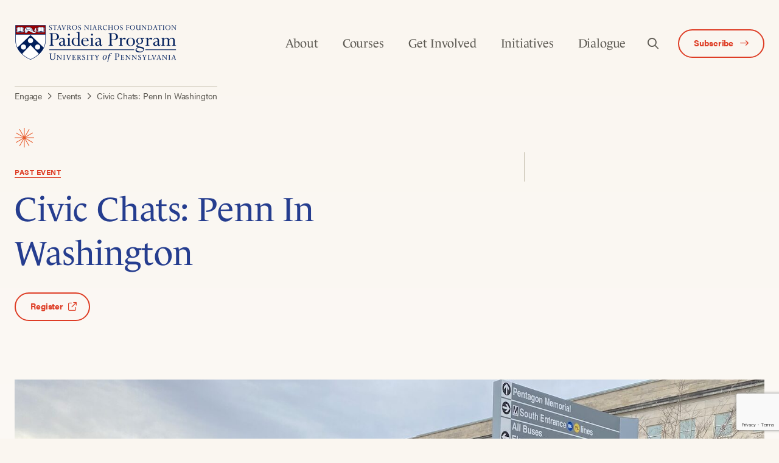

--- FILE ---
content_type: text/html; charset=UTF-8
request_url: https://snfpaideia.upenn.edu/events/civic-chats-penn-in-washington/
body_size: 14853
content:
<!doctype html>
<html lang="en-US" class="wf-loading">
  <head>
    <meta charset="utf-8">
    <meta http-equiv="x-ua-compatible" content="ie=edge">
    <meta name="viewport" content="width=device-width, initial-scale=1, shrink-to-fit=no">
            <!-- Google Tag Manager -->
        <script>
            (function(w, d, s, l, i) {
                w[l] = w[l] || [];
                w[l].push({
                    'gtm.start': new Date().getTime(),
                    event: 'gtm.js'
                });
                var f = d.getElementsByTagName(s)[0],
                    j = d.createElement(s),
                    dl = l != 'dataLayer' ? '&l=' + l : '';
                j.async = true;
                j.src =
                    'https://www.googletagmanager.com/gtm.js?id=' + i + dl;
                f.parentNode.insertBefore(j, f);
            })(window, document, 'script', 'dataLayer', 'UA-164503566-1');
        </script>
        <!-- End Google Tag Manager -->
        <meta name='robots' content='index, follow, max-image-preview:large, max-snippet:-1, max-video-preview:-1' />

	<!-- This site is optimized with the Yoast SEO plugin v26.6 - https://yoast.com/wordpress/plugins/seo/ -->
	<title>Civic Chats: Penn In Washington - SNF Paideia Program at the University of Pennsylvania</title>
	<link rel="canonical" href="https://snfpaideia.upenn.edu/events/civic-chats-penn-in-washington/" />
	<meta property="og:locale" content="en_US" />
	<meta property="og:type" content="article" />
	<meta property="og:title" content="Civic Chats: Penn In Washington - SNF Paideia Program at the University of Pennsylvania" />
	<meta property="og:description" content="The SNF Paideia Program is partnering with programs on campus to involve students further in the Year of Civic Engagement (YoCE) by facilitating casual conversations around civic engagement and other opportunities at Penn. Join us for a conversation with Penn In Washington to learn more about getting an internship in Washington, DC.Read More" />
	<meta property="og:url" content="https://snfpaideia.upenn.edu/events/civic-chats-penn-in-washington/" />
	<meta property="og:site_name" content="SNF Paideia Program at the University of Pennsylvania" />
	<meta property="og:image" content="https://snfpaideia.upenn.edu/wp-content/uploads/2020/09/IMG_0195.jpg" />
	<meta property="og:image:width" content="1600" />
	<meta property="og:image:height" content="1200" />
	<meta property="og:image:type" content="image/jpeg" />
	<meta name="twitter:card" content="summary_large_image" />
	<meta name="twitter:label1" content="Est. reading time" />
	<meta name="twitter:data1" content="1 minute" />
	<script type="application/ld+json" class="yoast-schema-graph">{"@context":"https://schema.org","@graph":[{"@type":"WebPage","@id":"https://snfpaideia.upenn.edu/events/civic-chats-penn-in-washington/","url":"https://snfpaideia.upenn.edu/events/civic-chats-penn-in-washington/","name":"Civic Chats: Penn In Washington - SNF Paideia Program at the University of Pennsylvania","isPartOf":{"@id":"https://snfpaideia.upenn.edu/#website"},"primaryImageOfPage":{"@id":"https://snfpaideia.upenn.edu/events/civic-chats-penn-in-washington/#primaryimage"},"image":{"@id":"https://snfpaideia.upenn.edu/events/civic-chats-penn-in-washington/#primaryimage"},"thumbnailUrl":"/wp-content/uploads/2020/09/IMG_0195.jpg","datePublished":"2020-09-30T16:03:55+00:00","breadcrumb":{"@id":"https://snfpaideia.upenn.edu/events/civic-chats-penn-in-washington/#breadcrumb"},"inLanguage":"en-US","potentialAction":[{"@type":"ReadAction","target":["https://snfpaideia.upenn.edu/events/civic-chats-penn-in-washington/"]}]},{"@type":"ImageObject","inLanguage":"en-US","@id":"https://snfpaideia.upenn.edu/events/civic-chats-penn-in-washington/#primaryimage","url":"/wp-content/uploads/2020/09/IMG_0195.jpg","contentUrl":"/wp-content/uploads/2020/09/IMG_0195.jpg","width":1600,"height":1200,"caption":"Students on trip to Washington, DC"},{"@type":"BreadcrumbList","@id":"https://snfpaideia.upenn.edu/events/civic-chats-penn-in-washington/#breadcrumb","itemListElement":[{"@type":"ListItem","position":1,"name":"Home","item":"https://snfpaideia.upenn.edu/"},{"@type":"ListItem","position":2,"name":"Civic Chats: Penn In Washington"}]},{"@type":"WebSite","@id":"https://snfpaideia.upenn.edu/#website","url":"https://snfpaideia.upenn.edu/","name":"SNF Paideia Program at the University of Pennsylvania","description":"Educating the whole person for a more civil and ethical world.","publisher":{"@id":"https://snfpaideia.upenn.edu/#organization"},"potentialAction":[{"@type":"SearchAction","target":{"@type":"EntryPoint","urlTemplate":"https://snfpaideia.upenn.edu/search/{search_term_string}"},"query-input":{"@type":"PropertyValueSpecification","valueRequired":true,"valueName":"search_term_string"}}],"inLanguage":"en-US"},{"@type":"Organization","@id":"https://snfpaideia.upenn.edu/#organization","name":"SNF Paideia Program at the University of Pennsylvania","url":"https://snfpaideia.upenn.edu/","logo":{"@type":"ImageObject","inLanguage":"en-US","@id":"https://snfpaideia.upenn.edu/#/schema/logo/image/","url":"/wp-content/uploads/2023/11/SNF-Paideia-logo-RGB-reverse.png","contentUrl":"/wp-content/uploads/2023/11/SNF-Paideia-logo-RGB-reverse.png","width":6734,"height":1573,"caption":"SNF Paideia Program at the University of Pennsylvania"},"image":{"@id":"https://snfpaideia.upenn.edu/#/schema/logo/image/"}}]}</script>
	<!-- / Yoast SEO plugin. -->


<link rel='dns-prefetch' href='//www.google.com' />
<link rel='dns-prefetch' href='//kit.fontawesome.com' />
<style id='wp-img-auto-sizes-contain-inline-css' type='text/css'>
img:is([sizes=auto i],[sizes^="auto," i]){contain-intrinsic-size:3000px 1500px}
/*# sourceURL=wp-img-auto-sizes-contain-inline-css */
</style>
<style id='wp-block-library-inline-css' type='text/css'>
:root{--wp-block-synced-color:#7a00df;--wp-block-synced-color--rgb:122,0,223;--wp-bound-block-color:var(--wp-block-synced-color);--wp-editor-canvas-background:#ddd;--wp-admin-theme-color:#007cba;--wp-admin-theme-color--rgb:0,124,186;--wp-admin-theme-color-darker-10:#006ba1;--wp-admin-theme-color-darker-10--rgb:0,107,160.5;--wp-admin-theme-color-darker-20:#005a87;--wp-admin-theme-color-darker-20--rgb:0,90,135;--wp-admin-border-width-focus:2px}@media (min-resolution:192dpi){:root{--wp-admin-border-width-focus:1.5px}}.wp-element-button{cursor:pointer}:root .has-very-light-gray-background-color{background-color:#eee}:root .has-very-dark-gray-background-color{background-color:#313131}:root .has-very-light-gray-color{color:#eee}:root .has-very-dark-gray-color{color:#313131}:root .has-vivid-green-cyan-to-vivid-cyan-blue-gradient-background{background:linear-gradient(135deg,#00d084,#0693e3)}:root .has-purple-crush-gradient-background{background:linear-gradient(135deg,#34e2e4,#4721fb 50%,#ab1dfe)}:root .has-hazy-dawn-gradient-background{background:linear-gradient(135deg,#faaca8,#dad0ec)}:root .has-subdued-olive-gradient-background{background:linear-gradient(135deg,#fafae1,#67a671)}:root .has-atomic-cream-gradient-background{background:linear-gradient(135deg,#fdd79a,#004a59)}:root .has-nightshade-gradient-background{background:linear-gradient(135deg,#330968,#31cdcf)}:root .has-midnight-gradient-background{background:linear-gradient(135deg,#020381,#2874fc)}:root{--wp--preset--font-size--normal:16px;--wp--preset--font-size--huge:42px}.has-regular-font-size{font-size:1em}.has-larger-font-size{font-size:2.625em}.has-normal-font-size{font-size:var(--wp--preset--font-size--normal)}.has-huge-font-size{font-size:var(--wp--preset--font-size--huge)}.has-text-align-center{text-align:center}.has-text-align-left{text-align:left}.has-text-align-right{text-align:right}.has-fit-text{white-space:nowrap!important}#end-resizable-editor-section{display:none}.aligncenter{clear:both}.items-justified-left{justify-content:flex-start}.items-justified-center{justify-content:center}.items-justified-right{justify-content:flex-end}.items-justified-space-between{justify-content:space-between}.screen-reader-text{border:0;clip-path:inset(50%);height:1px;margin:-1px;overflow:hidden;padding:0;position:absolute;width:1px;word-wrap:normal!important}.screen-reader-text:focus{background-color:#ddd;clip-path:none;color:#444;display:block;font-size:1em;height:auto;left:5px;line-height:normal;padding:15px 23px 14px;text-decoration:none;top:5px;width:auto;z-index:100000}html :where(.has-border-color){border-style:solid}html :where([style*=border-top-color]){border-top-style:solid}html :where([style*=border-right-color]){border-right-style:solid}html :where([style*=border-bottom-color]){border-bottom-style:solid}html :where([style*=border-left-color]){border-left-style:solid}html :where([style*=border-width]){border-style:solid}html :where([style*=border-top-width]){border-top-style:solid}html :where([style*=border-right-width]){border-right-style:solid}html :where([style*=border-bottom-width]){border-bottom-style:solid}html :where([style*=border-left-width]){border-left-style:solid}html :where(img[class*=wp-image-]){height:auto;max-width:100%}:where(figure){margin:0 0 1em}html :where(.is-position-sticky){--wp-admin--admin-bar--position-offset:var(--wp-admin--admin-bar--height,0px)}@media screen and (max-width:600px){html :where(.is-position-sticky){--wp-admin--admin-bar--position-offset:0px}}
/*# sourceURL=/wp-includes/css/dist/block-library/common.min.css */
</style>
<style id='classic-theme-styles-inline-css' type='text/css'>
/*! This file is auto-generated */
.wp-block-button__link{color:#fff;background-color:#32373c;border-radius:9999px;box-shadow:none;text-decoration:none;padding:calc(.667em + 2px) calc(1.333em + 2px);font-size:1.125em}.wp-block-file__button{background:#32373c;color:#fff;text-decoration:none}
/*# sourceURL=/wp-includes/css/classic-themes.min.css */
</style>
<link rel="stylesheet" href="/wp-content/themes/snfpaideia/dist/styles/main_1706961d555e5c14b993.css">
<script type="text/javascript" src="/wp-includes/js/jquery/jquery.min.js?ver=3.7.1" id="jquery-core-js"></script>
<script type="text/javascript" src="/wp-includes/js/jquery/jquery-migrate.min.js?ver=3.4.1" id="jquery-migrate-js"></script>
		<style type="text/css" id="wp-custom-css">
			body.events .c-page-banner__curve.u-bg-white {
	color: white !important;
	background: transparent !important;
}

.gfield_label_before_complex {
  font-family: alternate-gothic-no-2-d,sans-serif;
  font-weight: 400;
  line-height: 1;
  text-transform: uppercase;
  font-size: 2.4rem;
}
	
fieldset.gfield {
	border: none;
}

.gform_required_legend {
	font-size: 1.5rem;
	font-style: italic;
	color: #de3d25;
}

.cms ul, .cms ol {
	margin-left:2rem;
}

.cms ul, .cms ol {
	margin-bottom:0;
}

.cms ul li {
	padding-bottom:0;
	list-style-type:disc;
	font-style:normal;
}

.cms ul ol {
	padding-bottom:0;
	font-style:normal;
}

.cms li li{
	padding-bottom:0;
	list-style-type:circle;
}

.cms ul li:before {
	content:none;
}

 .c-sticky-sidebar.is-stuck {
    position: static;
}		</style>
		</head>
  <body class="wp-singular event-template-default single single-event postid-1682 wp-theme-snfpaideiaresources civic-chats-penn-in-washington no-banner app-data index-data singular-data single-data single-event-data single-event-civic-chats-penn-in-washington-data">
          <!-- Google Tag Manager (noscript) -->
      <noscript>
        <iframe src="https://www.googletagmanager.com/ns.html?id=UA-164503566-1" height="0" width="0" style="display:none;visibility:hidden"></iframe>
      </noscript>
      <!-- End Google Tag Manager (noscript) -->
            <div id="app">
            <nav class="c-mobile-nav">
  <div class="c-mobile-nav__scrollWrap">
    <div class="c-mobile-nav__topWrap o-container">
        <a href="https://snfpaideia.upenn.edu/" class="c-mobile-nav__logoLink u-my-5">
          <img src="/wp-content/uploads/2020/07/paideia-logo-white.png" alt="Paideia Program Logo"
            class="c-mobile-nav__logo">
        </a>
        <button class="c-mobile-nav__mobileNavToggle u-button-reset" data-toggle="mobileNav">
          <i class="fal fa-times u-text-white"></i>
        </button>
    </div>

    <div class="c-mobile-nav__menuWrap">
      <div class="o-container">
                  <ul id="menu-primary-navigation" class="c-mobile-nav__menu"><li class="menu-item menu-item-has-children menu-about"><a href="https://snfpaideia.upenn.edu/about/">About</a>
<ul class="sub-menu">
	<li class="menu-item menu-overview"><a href="https://snfpaideia.upenn.edu/about/">Overview</a></li>
	<li class="menu-item menu-our-program"><a href="https://snfpaideia.upenn.edu/about/the-program/">Our Program</a></li>
	<li class="menu-item menu-our-people"><a href="https://snfpaideia.upenn.edu/about/our-people/">Our People</a></li>
	<li class="menu-item menu-our-partners"><a href="https://snfpaideia.upenn.edu/about/our-partners/">Our Partners</a></li>
	<li class="menu-item menu-our-funder"><a href="https://snfpaideia.upenn.edu/about/our-funder/">Our Funder</a></li>
</ul>
</li>
<li class="menu-item menu-item-has-children menu-courses"><a href="https://snfpaideia.upenn.edu/courses/">Courses</a>
<ul class="sub-menu">
	<li class="menu-item menu-spring-2026-courses"><a href="https://snfpaideia.upenn.edu/courses/">Spring 2026 Courses</a></li>
	<li class="menu-item menu-propose-a-course"><a href="https://snfpaideia.upenn.edu/courses/proposal/">Propose a Course</a></li>
	<li class="menu-item menu-course-extension-grant"><a href="https://snfpaideia.upenn.edu/small-grant-program/">Course Extension Grant</a></li>
</ul>
</li>
<li class="menu-item menu-item-has-children menu-get-involved"><a href="https://snfpaideia.upenn.edu/fellowships/">Get Involved</a>
<ul class="sub-menu">
	<li class="menu-item menu-undergraduate-fellowship"><a href="https://snfpaideia.upenn.edu/fellowships/fellowship-information/">Undergraduate Fellowship</a></li>
	<li class="menu-item menu-graduate-fellowship"><a href="https://snfpaideia.upenn.edu/fellowships/graduate-fellowship/">Graduate Fellowship</a></li>
	<li class="menu-item menu-snf-paideia-ambassador-program"><a href="https://snfpaideia.upenn.edu/snf-paideia-ambassador-program-2/">SNF Paideia Ambassador Program</a></li>
	<li class="menu-item menu-alumni"><a href="https://snfpaideia.upenn.edu/alumni/">Alumni</a></li>
	<li class="menu-item menu-our-fellows"><a href="https://snfpaideia.upenn.edu/fellowships/our-fellows/">Our Fellows</a></li>
</ul>
</li>
<li class="menu-item menu-item-has-children menu-initiatives"><a href="https://snfpaideia.upenn.edu/initiatives/">Initiatives</a>
<ul class="sub-menu">
	<li class="menu-item menu-political-empathy-lab-pel"><a href="https://snfpaideia.upenn.edu/initiatives/political-empathy-lab/">Political Empathy Lab (PEL)</a></li>
	<li class="menu-item menu-red-blue-exchange"><a href="https://snfpaideia.upenn.edu/initiatives/red-and-blue-exchange/">Red &#038; Blue Exchange</a></li>
	<li class="menu-item menu-public-interest-technology-university-network"><a href="https://snfpaideia.upenn.edu/initiatives/public-interest-technology-university-network/">Public Interest Technology University Network</a></li>
</ul>
</li>
<li class="menu-item menu-item-has-children menu-dialogue"><a href="https://snfpaideia.upenn.edu/engage/">Dialogue</a>
<ul class="sub-menu">
	<li class="menu-item menu-dialogue-resources"><a href="https://snfpaideia.upenn.edu/engage/snf-paideia-resources/">Dialogue Resources</a></li>
	<li class="menu-item menu-dialogic"><a href="https://snfpaideia.upenn.edu/dialogic/">DiaLogic</a></li>
</ul>
</li>
</ul>
              </div>
    </div>

    <div class="c-mobile-nav__searchWrap u-my-6">
      <div class="o-container">
        <form role="search" method="get" class="c-search-form u-w-full" action="https://snfpaideia.upenn.edu/">
  <div class="u-flex u-relative u-align-center">
    <label class="u-w-full">
      <span class="screen-reader-text">Search for:</span>
      <input type="search" class="o-input u-mb-0" placeholder="Search..." value="" name="s" />
    </label>
    <button type="submit" class="c-search-form__submit u-absolute u-pin-r u-pin-t u-h-full u-button-reset u-mr-1 u-text-18" aria-label="Search submit">
      <i class="far fa-search"></i>
    </button>
  </div>
</form>

      </div>
    </div>

    <div class="u-flex">
      <a href="#subscribe" class="c-mobile-nav__btn o-button -white u-mx-auto">Get Updates</a>
    </div>

  </div>
</nav>
      <header class="c-header">
    <div class="o-container u-flex u-justify-between u-align-center">
        <a href="https://snfpaideia.upenn.edu/" class="c-header__logoLink u-my-5">
                            <img src="/wp-content/uploads/2020/07/paideia-logo-color.png" alt=""
                    class="c-header__logo">
                    </a>
        <nav class="c-main-nav">
            <div class="c-main-nav__container">
                                    <ul id="menu-primary-navigation-1" class="c-main-nav__menu"><li class="menu-item menu-item-has-children menu-about"><a href="https://snfpaideia.upenn.edu/about/">About</a>
<ul class="sub-menu">
	<li class="menu-item menu-overview"><a href="https://snfpaideia.upenn.edu/about/">Overview</a></li>
	<li class="menu-item menu-our-program"><a href="https://snfpaideia.upenn.edu/about/the-program/">Our Program</a></li>
	<li class="menu-item menu-our-people"><a href="https://snfpaideia.upenn.edu/about/our-people/">Our People</a></li>
	<li class="menu-item menu-our-partners"><a href="https://snfpaideia.upenn.edu/about/our-partners/">Our Partners</a></li>
	<li class="menu-item menu-our-funder"><a href="https://snfpaideia.upenn.edu/about/our-funder/">Our Funder</a></li>
</ul>
</li>
<li class="menu-item menu-item-has-children menu-courses"><a href="https://snfpaideia.upenn.edu/courses/">Courses</a>
<ul class="sub-menu">
	<li class="menu-item menu-spring-2026-courses"><a href="https://snfpaideia.upenn.edu/courses/">Spring 2026 Courses</a></li>
	<li class="menu-item menu-propose-a-course"><a href="https://snfpaideia.upenn.edu/courses/proposal/">Propose a Course</a></li>
	<li class="menu-item menu-course-extension-grant"><a href="https://snfpaideia.upenn.edu/small-grant-program/">Course Extension Grant</a></li>
</ul>
</li>
<li class="menu-item menu-item-has-children menu-get-involved"><a href="https://snfpaideia.upenn.edu/fellowships/">Get Involved</a>
<ul class="sub-menu">
	<li class="menu-item menu-undergraduate-fellowship"><a href="https://snfpaideia.upenn.edu/fellowships/fellowship-information/">Undergraduate Fellowship</a></li>
	<li class="menu-item menu-graduate-fellowship"><a href="https://snfpaideia.upenn.edu/fellowships/graduate-fellowship/">Graduate Fellowship</a></li>
	<li class="menu-item menu-snf-paideia-ambassador-program"><a href="https://snfpaideia.upenn.edu/snf-paideia-ambassador-program-2/">SNF Paideia Ambassador Program</a></li>
	<li class="menu-item menu-alumni"><a href="https://snfpaideia.upenn.edu/alumni/">Alumni</a></li>
	<li class="menu-item menu-our-fellows"><a href="https://snfpaideia.upenn.edu/fellowships/our-fellows/">Our Fellows</a></li>
</ul>
</li>
<li class="menu-item menu-item-has-children menu-initiatives"><a href="https://snfpaideia.upenn.edu/initiatives/">Initiatives</a>
<ul class="sub-menu">
	<li class="menu-item menu-political-empathy-lab-pel"><a href="https://snfpaideia.upenn.edu/initiatives/political-empathy-lab/">Political Empathy Lab (PEL)</a></li>
	<li class="menu-item menu-red-blue-exchange"><a href="https://snfpaideia.upenn.edu/initiatives/red-and-blue-exchange/">Red &#038; Blue Exchange</a></li>
	<li class="menu-item menu-public-interest-technology-university-network"><a href="https://snfpaideia.upenn.edu/initiatives/public-interest-technology-university-network/">Public Interest Technology University Network</a></li>
</ul>
</li>
<li class="menu-item menu-item-has-children menu-dialogue"><a href="https://snfpaideia.upenn.edu/engage/">Dialogue</a>
<ul class="sub-menu">
	<li class="menu-item menu-dialogue-resources"><a href="https://snfpaideia.upenn.edu/engage/snf-paideia-resources/">Dialogue Resources</a></li>
	<li class="menu-item menu-dialogic"><a href="https://snfpaideia.upenn.edu/dialogic/">DiaLogic</a></li>
</ul>
</li>
</ul>
                                <button class="c-header__searchOpen u-button-reset u-text-18 u-mx-2" aria-label="Open Search">
                    <i class="far fa-search"></i>
                </button>
                                                    <a href="https://snfpaideia.upenn.edu/subscribe/" class="c-main-nav__btn o-button -white u-my-auto"
                        target=""
                        rel="">
                        <span>Subscribe</span>
                        <i class="far fa-long-arrow-right u-ml-1"></i>
                    </a>
                            </div>
            <button class="c-header__mobileNavToggle" aria-label="Open Navigation Menu" data-toggle="mobileNav">
                <i class="far fa-bars"></i>
            </button>
        </nav>
        <div class="c-header__searchWrap u-w-full is-hidden">
            <form role="search" method="get" class="c-search-form u-w-full" action="https://snfpaideia.upenn.edu/">
  <div class="u-flex u-relative u-align-center">
    <label class="u-w-full">
      <span class="screen-reader-text">Search for:</span>
      <input type="search" class="o-input u-mb-0" placeholder="Search..." value="" name="s" />
    </label>
    <button type="submit" class="c-search-form__submit u-absolute u-pin-r u-pin-t u-h-full u-button-reset u-mr-1 u-text-18" aria-label="Search submit">
      <i class="far fa-search"></i>
    </button>
  </div>
</form>

            <button class="c-header__searchClose" aria-label="Close Search">
                <i class="far fa-times"></i>
            </button>
        </div>
    </div>
    <div class="o-container">
            <div class="o-breadcrumbs">
                <span property="itemListElement" typeof="ListItem"><a property="item" typeof="WebPage" title="Go to Engage." href="https://snfpaideia.upenn.edu/engage/" class="post post-page" ><span property="name">Engage</span></a><meta property="position" content="1"></span><i class="far fa-angle-right"></i><span property="itemListElement" typeof="ListItem"><a property="item" typeof="WebPage" title="Go to Events." href="https://snfpaideia.upenn.edu/engage/events/" class="event-root post post-event" ><span property="name">Events</span></a><meta property="position" content="2"></span><i class="far fa-angle-right"></i><span property="itemListElement" typeof="ListItem"><span property="name" class="post post-event current-item">Civic Chats: Penn In Washington</span><meta property="url" content="https://snfpaideia.upenn.edu/events/civic-chats-penn-in-washington/"><meta property="position" content="3"></span>            </div>
        </div>
    </header>
      <div class="wrap container" role="document">
        <div class="content">
          <main class="main">
                   <section class="o-section u-pt-5">
    <div class="o-container">
        <article class="c-article post-1682 event type-event status-publish has-post-thumbnail hentry organizers-penn-in-washington organizers-snf-paideia-program pillar-citizenship">
            <header class="u-mb-12">
                <div class="o-layout -gutters">
                    <div class="o-layout__item u-7/12@from-medium">
                                                                            <div class="u-flex">
                                                                    <div class="c-article__pillarIcon u-mr-1">
                                        <svg xmlns="http://www.w3.org/2000/svg" width="32" height="32" viewBox="0 0 32 32">
  <polygon fill="#E75B2C" fill-rule="evenodd" points="15.474 0 15.474 14.039 8.455 1.881 7.545 2.406 14.564 14.564 2.406 7.545 1.881 8.455 14.039 15.474 0 15.474 0 16.525 14.039 16.525 1.881 23.545 2.406 24.455 14.564 17.435 7.545 29.594 8.455 30.119 15.474 17.961 15.474 32 16.526 32 16.526 17.961 23.545 30.119 24.455 29.594 17.435 17.435 29.594 24.455 30.119 23.545 17.961 16.525 32 16.525 32 15.474 17.961 15.474 30.119 8.455 29.594 7.545 17.435 14.564 24.455 2.406 23.545 1.881 16.526 14.039 16.526 0"/>
</svg>

                                    </div>
                                                            </div>
                        
                        
                                                                                    <span
                                    class="eyebrow-text u-text-red u-font-bold u-border-solid u-border-b u-mt-4 u-mr-auto">Past
                                    Event</span>
                                                    
                        <h1 class="c-article__header heading-2 u-mt-2">Civic Chats: Penn In Washington</h1>
                        <div class="intro-text">
                            
                        </div>
                                                    <a href="https://www.eventbrite.com/e/123055469221" class="o-button -external" target="_blank"
                                rel="noreferrer noopener">Register</a>
                                            </div>
                    <div class="o-layout__item u-3/12@from-medium u-push-1/12@from-medium">
                        <div class="c-article__meta">
                                                    </div>
                    </div>
                </div>
            </header>
                            <div class="c-article__featuredImageBox u-mb-12">
                    <img width="1600" height="840" src="/wp-content/uploads/2020/09/IMG_0195-1600x840.jpg" class="lazyload u-block wp-post-image" alt="Students on trip to Washington, DC" decoding="async" fetchpriority="high">
                                    </div>
                        <div class="o-layout -gutters">
                <div class="o-layout__item u-1/2@from-medium u-push-1/12@from-medium">
                    <div class="c-article__content cms">
                        <p>The SNF Paideia Program is partnering with programs on campus to involve students further in the Year of Civic Engagement (YoCE) by facilitating casual conversations around civic engagement and other opportunities at Penn.</p>
<p>Join us for a conversation with <a href="https://piw.sas.upenn.edu" target="_blank" rel="noopener noreferrer">Penn In Washington</a> to learn more about getting an internship in Washington DC. Come meet with former Penn in Washington students to discuss the timeline for applying for internships and the opportunities and challenges that come with virtual work. There will be a short panel discussion and then you will have the opportunity to ask students questions about their experience.</p>
<p>Event is meant for University of Pennsylvania students. Event will be hosted on Zoom. Registration is required.</p>
<p><em>Sponsored by the SNF Paideia Program and Penn in Washington. </em></p>

                    </div>
                    <footer class="c-article__footer">
                        
                    </footer>
                </div>
                <div class="o-layout__item u-4/12@from-medium u-ml-auto">
                    <div class="c-article__relatedContent">

                                                                            <h5 class="u-mt-0 u-mb-2">Related Content</h5>
                                                        <ul class="u-list-reset u-mt-1">
                                                                                                        <li class="u-font-serif u-border-solid u-border-t u-border-gray u-py-2">
                                        <div class="eyebrow-text u-mb-1">Blog</div>
                                        <h6 class="u-my-0">
                                            <a href="https://snfpaideia.upenn.edu/event-recap-civic-chats-fall-2020/" class="u-text-blue u-decoration-none">
                                                                                                    Event Recap: Civic Chats Fall 2020
                                                                                            </a>
                                        </h6>
                                    </li>
                                                            </ul>
                                                    
                    </div>
                </div>
            </div>
        </article>
    </div>
</section>
          <section class="o-section u-bg-light-gray">
    <div class="o-container">
        <h3 class="heading-5 u-text-center u-text-body u-mb-4">Other Events of Interest</h3>
        <div class="o-layout -gutters">

                                                                                <div class="o-layout__item u-1/3@from-medium">
                        <div
                            class="c-entry-card -grid u-bg-white -has-image">
                                                            <div class="c-entry-card__imageBox">
                                    <img width="600" height="288" src="/wp-content/uploads/2026/01/Screenshot-2026-01-08-at-9.07.51-PM-600x288.png" class="c-card__image -grid u-block lazyload wp-post-image" alt="banner image for speaker event" decoding="async">
                                </div>
                                                        <div class="c-entry-card__eventDate u-absolute u-pin-top u-pin-left">
                                                                                                                                                                                                                                                                                                            <div class="heading-5 u-text-white u-my-0">
                                            Jan 22
                                        </div>
                                                                                                </div>
                            <div class="c-entry-card__entry"">
                                                                                                <h4 class="c-entry-card__title u-mt-2">
                                    <a href="https://snfpaideia.upenn.edu/events/asian-american-across-the-disciplines-with-michael-obryan-ceo-and-founder-of-humanature/"
                                        class="c-entry-card__titleLink">Asian America Across the Disciplines with Michael O'Bryan, CEO and Founder of Humanature</a>
                                </h4>
                                <div class="c-entry-card__body u-mb-2">
                                    SNF Paideia Program and Asian America Across the Disciplines Series Spring 2026 present: Race and Academic Approaches &amp; the City with&hellip; <a href="https://snfpaideia.upenn.edu/events/asian-american-across-the-disciplines-with-michael-obryan-ceo-and-founder-of-humanature/" class="o-button -text-button u-mt-3 u-table">Learn More</a>
                                </div>
                                                            </div>
                                                            <div class="u-absolute u-pin-bottom u-pin-right u-flex u-justify-end u-mb-2 u-mr-2">
                                                                            <div class="u-w-2 u-h-2 u-ml-1">
                                            <svg width="32" height="32" viewBox="0 0 32 32" fill="none" xmlns="http://www.w3.org/2000/svg">
<path d="M15.9996 21.4766C15.4547 21.4766 15.0117 21.9195 15.0117 22.4643C15.0117 22.8148 15.1965 23.1239 15.4738 23.2991V32.0009H16.5254V23.2991C16.8026 23.1239 16.9874 22.818 16.9874 22.4643C16.9874 21.9195 16.5445 21.4766 15.9996 21.4766Z" fill="#FAAD42"/>
<path d="M21.2708 19.8692C20.8853 19.4837 20.2607 19.4837 19.8751 19.8692C19.4895 20.2548 19.4895 20.8793 19.8751 21.2648C20.1237 21.5134 20.471 21.5994 20.7929 21.5261L26.9462 27.6788L27.6886 26.9364L21.5353 20.7837C21.6086 20.4651 21.5226 20.1146 21.274 19.866L21.2708 19.8692Z" fill="#FAAD42"/>
<path d="M23.2993 15.4718C23.124 15.1946 22.8181 15.0098 22.4644 15.0098C21.9195 15.0098 21.4766 15.4527 21.4766 15.9976C21.4766 16.5425 21.9195 16.9855 22.4644 16.9855C22.8149 16.9855 23.124 16.8006 23.2993 16.5234H32.0019V15.4718H23.2993Z" fill="#FAAD42"/>
<path d="M19.8712 10.7316C19.4856 11.1172 19.4856 11.7417 19.8712 12.1272C20.2568 12.5128 20.8814 12.5128 21.2669 12.1272C21.5155 11.8787 21.6015 11.5314 21.5282 11.2096L27.6816 5.05686L26.9391 4.31445L20.7858 10.4672C20.4671 10.3939 20.1166 10.4799 19.868 10.7285L19.8712 10.7316Z" fill="#FAAD42"/>
<path d="M16.5254 8.70177V0H15.4738V8.70177C15.1965 8.87702 15.0117 9.1829 15.0117 9.53658C15.0117 10.0814 15.4547 10.5243 15.9996 10.5243C16.5445 10.5243 16.9874 10.0814 16.9874 9.53658C16.9874 9.18609 16.8026 8.87702 16.5254 8.70177Z" fill="#FAAD42"/>
<path d="M10.7271 12.1272C11.1127 12.5128 11.7373 12.5128 12.1228 12.1272C12.5084 11.7417 12.5084 11.1172 12.1228 10.7316C11.8743 10.4831 11.5269 10.3971 11.2051 10.4704L5.05498 4.31445L4.3125 5.05686L10.4658 11.2096C10.3925 11.5282 10.4786 11.8787 10.7271 12.1272Z" fill="#FAAD42"/>
<path d="M9.53429 16.9855C10.0792 16.9855 10.5221 16.5425 10.5221 15.9976C10.5221 15.4527 10.0792 15.0098 9.53429 15.0098C9.18376 15.0098 8.87466 15.1946 8.6994 15.4718H0V16.5234H8.70259C8.87785 16.8006 9.18376 16.9855 9.53747 16.9855H9.53429Z" fill="#FAAD42"/>
<path d="M12.1267 21.2687C12.5123 20.8832 12.5123 20.2587 12.1267 19.8731C11.7412 19.4876 11.1166 19.4876 10.731 19.8731C10.4825 20.1217 10.3964 20.469 10.4697 20.7908L4.31641 26.9435L5.05888 27.6859L11.2122 21.5332C11.5309 21.6065 11.8814 21.5205 12.1299 21.2719L12.1267 21.2687Z" fill="#FAAD42"/>
<path d="M12.5882 3.592L10.5042 2.72852L9.64062 4.81235L10.6285 4.40451L11.8872 7.44423L12.8591 7.03957L11.6004 4.00303L12.5882 3.592Z" fill="#FAAD42"/>
<path d="M4.0012 11.5982L7.03802 12.8568L7.43953 11.885L4.40271 10.6264L4.81059 9.63867L2.72656 10.5022L3.59013 12.586L4.0012 11.5982Z" fill="#FAAD42"/>
<path d="M4.40271 21.371L7.43953 20.1124L7.03802 19.1406L4.0012 20.3992L3.59013 19.4115L2.72656 21.4953L4.81059 22.362L4.40271 21.371Z" fill="#FAAD42"/>
<path d="M11.8872 24.5566L10.6285 27.5964L9.64062 27.1853L10.5042 29.2692L12.5882 28.4057L11.6004 27.9978L12.8591 24.9581L11.8872 24.5566Z" fill="#FAAD42"/>
<path d="M20.1125 24.5566L19.1406 24.9581L20.3993 27.9978L19.4115 28.4057L21.4955 29.2692L22.3591 27.1853L21.3712 27.5932L20.1125 24.5566Z" fill="#FAAD42"/>
<path d="M28.0001 20.3992L24.9601 19.1406L24.5586 20.1124L27.5954 21.371L27.1875 22.362L29.2716 21.4953L28.408 19.4115L28.0001 20.3992Z" fill="#FAAD42"/>
<path d="M24.9601 12.8568L28.0001 11.5982L28.408 12.586L29.2716 10.5022L27.1875 9.63867L27.5954 10.6264L24.5586 11.885L24.9601 12.8568Z" fill="#FAAD42"/>
<path d="M20.1125 7.44423L21.3712 4.40451L22.3591 4.81235L21.4955 2.72852L19.4115 3.592L20.3993 4.00303L19.1406 7.03957L20.1125 7.44423Z" fill="#FAAD42"/>
</svg>
                                        </div>
                                                                            <div class="u-w-2 u-h-2 u-ml-1">
                                            <svg xmlns="http://www.w3.org/2000/svg" width="32" height="32" viewBox="0 0 32 32">
  <g fill="#007DA4" fill-rule="evenodd">
    <polygon points="15.386 0 15.386 5.928 14.004 5.928 15.909 7.832 17.813 5.928 16.431 5.928 16.431 0"/>
    <polygon points="14.004 25.889 15.386 25.889 15.386 31.818 16.431 31.818 16.431 25.889 17.813 25.889 15.908 23.986"/>
    <polygon points="23.985 15.909 25.889 17.813 25.889 16.432 31.817 16.432 31.817 15.386 25.889 15.386 25.889 14.004"/>
    <polygon points="5.928 15.386 0 15.386 0 16.431 5.928 16.431 5.928 17.813 7.832 15.909 5.928 14.004"/>
    <polygon points="23.6 9.27 22.903 11.87 25.504 12.568 24.813 11.371 29.947 8.407 29.425 7.502 24.291 10.466"/>
    <polygon points="8.217 22.548 8.914 19.947 6.313 19.25 7.004 20.446 1.87 23.41 2.392 24.316 7.526 21.352"/>
    <polygon points="19.947 8.914 22.548 8.218 21.351 7.527 24.315 2.393 23.411 1.871 20.446 7.004 19.25 6.313"/>
    <polygon points="11.87 22.903 9.269 23.6 10.466 24.291 7.502 29.425 8.406 29.947 11.371 24.813 12.567 25.504"/>
    <polygon points="8.407 1.87 7.502 2.393 10.466 7.527 9.269 8.218 11.87 8.914 12.568 6.313 11.371 7.004"/>
    <polygon points="22.548 23.6 19.947 22.903 19.25 25.504 20.446 24.813 23.411 29.947 24.315 29.425 21.351 24.291"/>
    <polygon points="6.313 12.568 8.914 11.87 8.217 9.27 7.527 10.466 2.392 7.502 1.87 8.407 7.004 11.371"/>
    <polygon points="25.504 19.25 22.903 19.947 23.6 22.548 24.291 21.352 29.425 24.316 29.947 23.41 24.813 20.446"/>
  </g>
</svg>

                                        </div>
                                                                    </div>
                                                    </div>
                    </div>
                                                        <div class="o-layout__item u-1/3@from-medium">
                        <div
                            class="c-entry-card -grid u-bg-white -has-image">
                                                            <div class="c-entry-card__imageBox">
                                    <img width="600" height="396" src="/wp-content/uploads/2026/01/Screenshot-2026-01-09-at-7.53.23-PM-600x396.png" class="c-card__image -grid u-block lazyload wp-post-image" alt="banner image for book talk with colors of teal, peach, and yellow" decoding="async">
                                </div>
                                                        <div class="c-entry-card__eventDate u-absolute u-pin-top u-pin-left">
                                                                                                                                                                                                                                                                                                            <div class="heading-5 u-text-white u-my-0">
                                            Jan 29
                                        </div>
                                                                                                </div>
                            <div class="c-entry-card__entry"">
                                                                                                <h4 class="c-entry-card__title u-mt-2">
                                    <a href="https://snfpaideia.upenn.edu/events/roots-to-routes-a-book-talk-with-judd-kessler/"
                                        class="c-entry-card__titleLink">Roots to Routes: A Book Talk with Wharton Professor Judd Kessler</a>
                                </h4>
                                <div class="c-entry-card__body u-mb-2">
                                    Join us in welcoming Dr. Judd Kessler, Howard Marks Professor, Business Economics and Public Policy Department at Wharton, for a&hellip; <a href="https://snfpaideia.upenn.edu/events/roots-to-routes-a-book-talk-with-judd-kessler/" class="o-button -text-button u-mt-3 u-table">Learn More</a>
                                </div>
                                                            </div>
                                                            <div class="u-absolute u-pin-bottom u-pin-right u-flex u-justify-end u-mb-2 u-mr-2">
                                                                            <div class="u-w-2 u-h-2 u-ml-1">
                                            <svg width="32" height="32" viewBox="0 0 32 32" fill="none" xmlns="http://www.w3.org/2000/svg">
<path d="M15.9996 21.4766C15.4547 21.4766 15.0117 21.9195 15.0117 22.4643C15.0117 22.8148 15.1965 23.1239 15.4738 23.2991V32.0009H16.5254V23.2991C16.8026 23.1239 16.9874 22.818 16.9874 22.4643C16.9874 21.9195 16.5445 21.4766 15.9996 21.4766Z" fill="#FAAD42"/>
<path d="M21.2708 19.8692C20.8853 19.4837 20.2607 19.4837 19.8751 19.8692C19.4895 20.2548 19.4895 20.8793 19.8751 21.2648C20.1237 21.5134 20.471 21.5994 20.7929 21.5261L26.9462 27.6788L27.6886 26.9364L21.5353 20.7837C21.6086 20.4651 21.5226 20.1146 21.274 19.866L21.2708 19.8692Z" fill="#FAAD42"/>
<path d="M23.2993 15.4718C23.124 15.1946 22.8181 15.0098 22.4644 15.0098C21.9195 15.0098 21.4766 15.4527 21.4766 15.9976C21.4766 16.5425 21.9195 16.9855 22.4644 16.9855C22.8149 16.9855 23.124 16.8006 23.2993 16.5234H32.0019V15.4718H23.2993Z" fill="#FAAD42"/>
<path d="M19.8712 10.7316C19.4856 11.1172 19.4856 11.7417 19.8712 12.1272C20.2568 12.5128 20.8814 12.5128 21.2669 12.1272C21.5155 11.8787 21.6015 11.5314 21.5282 11.2096L27.6816 5.05686L26.9391 4.31445L20.7858 10.4672C20.4671 10.3939 20.1166 10.4799 19.868 10.7285L19.8712 10.7316Z" fill="#FAAD42"/>
<path d="M16.5254 8.70177V0H15.4738V8.70177C15.1965 8.87702 15.0117 9.1829 15.0117 9.53658C15.0117 10.0814 15.4547 10.5243 15.9996 10.5243C16.5445 10.5243 16.9874 10.0814 16.9874 9.53658C16.9874 9.18609 16.8026 8.87702 16.5254 8.70177Z" fill="#FAAD42"/>
<path d="M10.7271 12.1272C11.1127 12.5128 11.7373 12.5128 12.1228 12.1272C12.5084 11.7417 12.5084 11.1172 12.1228 10.7316C11.8743 10.4831 11.5269 10.3971 11.2051 10.4704L5.05498 4.31445L4.3125 5.05686L10.4658 11.2096C10.3925 11.5282 10.4786 11.8787 10.7271 12.1272Z" fill="#FAAD42"/>
<path d="M9.53429 16.9855C10.0792 16.9855 10.5221 16.5425 10.5221 15.9976C10.5221 15.4527 10.0792 15.0098 9.53429 15.0098C9.18376 15.0098 8.87466 15.1946 8.6994 15.4718H0V16.5234H8.70259C8.87785 16.8006 9.18376 16.9855 9.53747 16.9855H9.53429Z" fill="#FAAD42"/>
<path d="M12.1267 21.2687C12.5123 20.8832 12.5123 20.2587 12.1267 19.8731C11.7412 19.4876 11.1166 19.4876 10.731 19.8731C10.4825 20.1217 10.3964 20.469 10.4697 20.7908L4.31641 26.9435L5.05888 27.6859L11.2122 21.5332C11.5309 21.6065 11.8814 21.5205 12.1299 21.2719L12.1267 21.2687Z" fill="#FAAD42"/>
<path d="M12.5882 3.592L10.5042 2.72852L9.64062 4.81235L10.6285 4.40451L11.8872 7.44423L12.8591 7.03957L11.6004 4.00303L12.5882 3.592Z" fill="#FAAD42"/>
<path d="M4.0012 11.5982L7.03802 12.8568L7.43953 11.885L4.40271 10.6264L4.81059 9.63867L2.72656 10.5022L3.59013 12.586L4.0012 11.5982Z" fill="#FAAD42"/>
<path d="M4.40271 21.371L7.43953 20.1124L7.03802 19.1406L4.0012 20.3992L3.59013 19.4115L2.72656 21.4953L4.81059 22.362L4.40271 21.371Z" fill="#FAAD42"/>
<path d="M11.8872 24.5566L10.6285 27.5964L9.64062 27.1853L10.5042 29.2692L12.5882 28.4057L11.6004 27.9978L12.8591 24.9581L11.8872 24.5566Z" fill="#FAAD42"/>
<path d="M20.1125 24.5566L19.1406 24.9581L20.3993 27.9978L19.4115 28.4057L21.4955 29.2692L22.3591 27.1853L21.3712 27.5932L20.1125 24.5566Z" fill="#FAAD42"/>
<path d="M28.0001 20.3992L24.9601 19.1406L24.5586 20.1124L27.5954 21.371L27.1875 22.362L29.2716 21.4953L28.408 19.4115L28.0001 20.3992Z" fill="#FAAD42"/>
<path d="M24.9601 12.8568L28.0001 11.5982L28.408 12.586L29.2716 10.5022L27.1875 9.63867L27.5954 10.6264L24.5586 11.885L24.9601 12.8568Z" fill="#FAAD42"/>
<path d="M20.1125 7.44423L21.3712 4.40451L22.3591 4.81235L21.4955 2.72852L19.4115 3.592L20.3993 4.00303L19.1406 7.03957L20.1125 7.44423Z" fill="#FAAD42"/>
</svg>
                                        </div>
                                                                            <div class="u-w-2 u-h-2 u-ml-1">
                                            <svg xmlns="http://www.w3.org/2000/svg" width="32" height="32" viewBox="0 0 32 32">
  <g fill="#007DA4" fill-rule="evenodd">
    <polygon points="15.386 0 15.386 5.928 14.004 5.928 15.909 7.832 17.813 5.928 16.431 5.928 16.431 0"/>
    <polygon points="14.004 25.889 15.386 25.889 15.386 31.818 16.431 31.818 16.431 25.889 17.813 25.889 15.908 23.986"/>
    <polygon points="23.985 15.909 25.889 17.813 25.889 16.432 31.817 16.432 31.817 15.386 25.889 15.386 25.889 14.004"/>
    <polygon points="5.928 15.386 0 15.386 0 16.431 5.928 16.431 5.928 17.813 7.832 15.909 5.928 14.004"/>
    <polygon points="23.6 9.27 22.903 11.87 25.504 12.568 24.813 11.371 29.947 8.407 29.425 7.502 24.291 10.466"/>
    <polygon points="8.217 22.548 8.914 19.947 6.313 19.25 7.004 20.446 1.87 23.41 2.392 24.316 7.526 21.352"/>
    <polygon points="19.947 8.914 22.548 8.218 21.351 7.527 24.315 2.393 23.411 1.871 20.446 7.004 19.25 6.313"/>
    <polygon points="11.87 22.903 9.269 23.6 10.466 24.291 7.502 29.425 8.406 29.947 11.371 24.813 12.567 25.504"/>
    <polygon points="8.407 1.87 7.502 2.393 10.466 7.527 9.269 8.218 11.87 8.914 12.568 6.313 11.371 7.004"/>
    <polygon points="22.548 23.6 19.947 22.903 19.25 25.504 20.446 24.813 23.411 29.947 24.315 29.425 21.351 24.291"/>
    <polygon points="6.313 12.568 8.914 11.87 8.217 9.27 7.527 10.466 2.392 7.502 1.87 8.407 7.004 11.371"/>
    <polygon points="25.504 19.25 22.903 19.947 23.6 22.548 24.291 21.352 29.425 24.316 29.947 23.41 24.813 20.446"/>
  </g>
</svg>

                                        </div>
                                                                    </div>
                                                    </div>
                    </div>
                                                        <div class="o-layout__item u-1/3@from-medium">
                        <div
                            class="c-entry-card -grid u-bg-white -has-image">
                                                            <div class="c-entry-card__imageBox">
                                    <img width="600" height="410" src="/wp-content/uploads/2025/12/Eventbrite-Header-2160-×-1080-px-3-600x410.png" class="c-card__image -grid u-block lazyload wp-post-image" alt="banner image for Constitutional Conversations event" decoding="async" loading="lazy">
                                </div>
                                                        <div class="c-entry-card__eventDate u-absolute u-pin-top u-pin-left">
                                                                                                                                                                                                                                                                                                            <div class="heading-5 u-text-white u-my-0">
                                            Feb 10
                                        </div>
                                                                                                </div>
                            <div class="c-entry-card__entry"">
                                                                                                <h4 class="c-entry-card__title u-mt-2">
                                    <a href="https://snfpaideia.upenn.edu/events/constitutional-conversations/"
                                        class="c-entry-card__titleLink">Constitutional Conversations</a>
                                </h4>
                                <div class="c-entry-card__body u-mb-2">
                                    Come read the Constitution together—not as a lecture, but as a conversation. Engage with faculty experts, students, and staff in an&hellip; <a href="https://snfpaideia.upenn.edu/events/constitutional-conversations/" class="o-button -text-button u-mt-3 u-table">Learn More</a>
                                </div>
                                                            </div>
                                                            <div class="u-absolute u-pin-bottom u-pin-right u-flex u-justify-end u-mb-2 u-mr-2">
                                                                            <div class="u-w-2 u-h-2 u-ml-1">
                                            <svg xmlns="http://www.w3.org/2000/svg" width="32" height="32" viewBox="0 0 32 32">
  <polygon fill="#E75B2C" fill-rule="evenodd" points="15.474 0 15.474 14.039 8.455 1.881 7.545 2.406 14.564 14.564 2.406 7.545 1.881 8.455 14.039 15.474 0 15.474 0 16.525 14.039 16.525 1.881 23.545 2.406 24.455 14.564 17.435 7.545 29.594 8.455 30.119 15.474 17.961 15.474 32 16.526 32 16.526 17.961 23.545 30.119 24.455 29.594 17.435 17.435 29.594 24.455 30.119 23.545 17.961 16.525 32 16.525 32 15.474 17.961 15.474 30.119 8.455 29.594 7.545 17.435 14.564 24.455 2.406 23.545 1.881 16.526 14.039 16.526 0"/>
</svg>

                                        </div>
                                                                            <div class="u-w-2 u-h-2 u-ml-1">
                                            <svg width="32" height="32" viewBox="0 0 32 32" fill="none" xmlns="http://www.w3.org/2000/svg">
<path d="M15.9996 21.4766C15.4547 21.4766 15.0117 21.9195 15.0117 22.4643C15.0117 22.8148 15.1965 23.1239 15.4738 23.2991V32.0009H16.5254V23.2991C16.8026 23.1239 16.9874 22.818 16.9874 22.4643C16.9874 21.9195 16.5445 21.4766 15.9996 21.4766Z" fill="#FAAD42"/>
<path d="M21.2708 19.8692C20.8853 19.4837 20.2607 19.4837 19.8751 19.8692C19.4895 20.2548 19.4895 20.8793 19.8751 21.2648C20.1237 21.5134 20.471 21.5994 20.7929 21.5261L26.9462 27.6788L27.6886 26.9364L21.5353 20.7837C21.6086 20.4651 21.5226 20.1146 21.274 19.866L21.2708 19.8692Z" fill="#FAAD42"/>
<path d="M23.2993 15.4718C23.124 15.1946 22.8181 15.0098 22.4644 15.0098C21.9195 15.0098 21.4766 15.4527 21.4766 15.9976C21.4766 16.5425 21.9195 16.9855 22.4644 16.9855C22.8149 16.9855 23.124 16.8006 23.2993 16.5234H32.0019V15.4718H23.2993Z" fill="#FAAD42"/>
<path d="M19.8712 10.7316C19.4856 11.1172 19.4856 11.7417 19.8712 12.1272C20.2568 12.5128 20.8814 12.5128 21.2669 12.1272C21.5155 11.8787 21.6015 11.5314 21.5282 11.2096L27.6816 5.05686L26.9391 4.31445L20.7858 10.4672C20.4671 10.3939 20.1166 10.4799 19.868 10.7285L19.8712 10.7316Z" fill="#FAAD42"/>
<path d="M16.5254 8.70177V0H15.4738V8.70177C15.1965 8.87702 15.0117 9.1829 15.0117 9.53658C15.0117 10.0814 15.4547 10.5243 15.9996 10.5243C16.5445 10.5243 16.9874 10.0814 16.9874 9.53658C16.9874 9.18609 16.8026 8.87702 16.5254 8.70177Z" fill="#FAAD42"/>
<path d="M10.7271 12.1272C11.1127 12.5128 11.7373 12.5128 12.1228 12.1272C12.5084 11.7417 12.5084 11.1172 12.1228 10.7316C11.8743 10.4831 11.5269 10.3971 11.2051 10.4704L5.05498 4.31445L4.3125 5.05686L10.4658 11.2096C10.3925 11.5282 10.4786 11.8787 10.7271 12.1272Z" fill="#FAAD42"/>
<path d="M9.53429 16.9855C10.0792 16.9855 10.5221 16.5425 10.5221 15.9976C10.5221 15.4527 10.0792 15.0098 9.53429 15.0098C9.18376 15.0098 8.87466 15.1946 8.6994 15.4718H0V16.5234H8.70259C8.87785 16.8006 9.18376 16.9855 9.53747 16.9855H9.53429Z" fill="#FAAD42"/>
<path d="M12.1267 21.2687C12.5123 20.8832 12.5123 20.2587 12.1267 19.8731C11.7412 19.4876 11.1166 19.4876 10.731 19.8731C10.4825 20.1217 10.3964 20.469 10.4697 20.7908L4.31641 26.9435L5.05888 27.6859L11.2122 21.5332C11.5309 21.6065 11.8814 21.5205 12.1299 21.2719L12.1267 21.2687Z" fill="#FAAD42"/>
<path d="M12.5882 3.592L10.5042 2.72852L9.64062 4.81235L10.6285 4.40451L11.8872 7.44423L12.8591 7.03957L11.6004 4.00303L12.5882 3.592Z" fill="#FAAD42"/>
<path d="M4.0012 11.5982L7.03802 12.8568L7.43953 11.885L4.40271 10.6264L4.81059 9.63867L2.72656 10.5022L3.59013 12.586L4.0012 11.5982Z" fill="#FAAD42"/>
<path d="M4.40271 21.371L7.43953 20.1124L7.03802 19.1406L4.0012 20.3992L3.59013 19.4115L2.72656 21.4953L4.81059 22.362L4.40271 21.371Z" fill="#FAAD42"/>
<path d="M11.8872 24.5566L10.6285 27.5964L9.64062 27.1853L10.5042 29.2692L12.5882 28.4057L11.6004 27.9978L12.8591 24.9581L11.8872 24.5566Z" fill="#FAAD42"/>
<path d="M20.1125 24.5566L19.1406 24.9581L20.3993 27.9978L19.4115 28.4057L21.4955 29.2692L22.3591 27.1853L21.3712 27.5932L20.1125 24.5566Z" fill="#FAAD42"/>
<path d="M28.0001 20.3992L24.9601 19.1406L24.5586 20.1124L27.5954 21.371L27.1875 22.362L29.2716 21.4953L28.408 19.4115L28.0001 20.3992Z" fill="#FAAD42"/>
<path d="M24.9601 12.8568L28.0001 11.5982L28.408 12.586L29.2716 10.5022L27.1875 9.63867L27.5954 10.6264L24.5586 11.885L24.9601 12.8568Z" fill="#FAAD42"/>
<path d="M20.1125 7.44423L21.3712 4.40451L22.3591 4.81235L21.4955 2.72852L19.4115 3.592L20.3993 4.00303L19.1406 7.03957L20.1125 7.44423Z" fill="#FAAD42"/>
</svg>
                                        </div>
                                                                            <div class="u-w-2 u-h-2 u-ml-1">
                                            <svg xmlns="http://www.w3.org/2000/svg" width="32" height="32" viewBox="0 0 32 32">
  <g fill="#007DA4" fill-rule="evenodd">
    <polygon points="15.386 0 15.386 5.928 14.004 5.928 15.909 7.832 17.813 5.928 16.431 5.928 16.431 0"/>
    <polygon points="14.004 25.889 15.386 25.889 15.386 31.818 16.431 31.818 16.431 25.889 17.813 25.889 15.908 23.986"/>
    <polygon points="23.985 15.909 25.889 17.813 25.889 16.432 31.817 16.432 31.817 15.386 25.889 15.386 25.889 14.004"/>
    <polygon points="5.928 15.386 0 15.386 0 16.431 5.928 16.431 5.928 17.813 7.832 15.909 5.928 14.004"/>
    <polygon points="23.6 9.27 22.903 11.87 25.504 12.568 24.813 11.371 29.947 8.407 29.425 7.502 24.291 10.466"/>
    <polygon points="8.217 22.548 8.914 19.947 6.313 19.25 7.004 20.446 1.87 23.41 2.392 24.316 7.526 21.352"/>
    <polygon points="19.947 8.914 22.548 8.218 21.351 7.527 24.315 2.393 23.411 1.871 20.446 7.004 19.25 6.313"/>
    <polygon points="11.87 22.903 9.269 23.6 10.466 24.291 7.502 29.425 8.406 29.947 11.371 24.813 12.567 25.504"/>
    <polygon points="8.407 1.87 7.502 2.393 10.466 7.527 9.269 8.218 11.87 8.914 12.568 6.313 11.371 7.004"/>
    <polygon points="22.548 23.6 19.947 22.903 19.25 25.504 20.446 24.813 23.411 29.947 24.315 29.425 21.351 24.291"/>
    <polygon points="6.313 12.568 8.914 11.87 8.217 9.27 7.527 10.466 2.392 7.502 1.87 8.407 7.004 11.371"/>
    <polygon points="25.504 19.25 22.903 19.947 23.6 22.548 24.291 21.352 29.425 24.316 29.947 23.41 24.813 20.446"/>
  </g>
</svg>

                                        </div>
                                                                    </div>
                                                    </div>
                    </div>
                                                    </div>
    </div>
</section>
                </main>
                  </div>
      </div>
            <footer class="c-footer u-py-8">
    <div class="o-container">
        <div class="o-layout -gutters@2x">
            <div class="o-layout__item u-w-full u-1/2@from-tiny u-3/12@from-small">
                <a href="https://snfpaideia.upenn.edu/" class="c-footer__logoLink">
                    <img src="/wp-content/uploads/2020/07/paideia-logo-white.png" alt="Paideia Program Logo"
                        class="c-footer__logo">
                </a>
                <div class="c-footer__address">
                    College Hall, G13<br />
Philadelphia, PA 19104<br />
<br />

                </div>
            </div>
            <div class="o-layout__item u-w-full u-1/2@from-tiny u-4/12@from-small u-ml-auto">

                                    <nav class="c-footer__nav">
                        <ul id="menu-footer-navigation" class="c-footer__navMenu"><li class="menu-item menu-media-center"><a href="https://snfpaideia.upenn.edu/media-center/">Media Center</a></li>
<li class="menu-item menu-faqs"><a href="https://snfpaideia.upenn.edu/faqs/">FAQs</a></li>
<li class="menu-item menu-events"><a href="https://snfpaideia.upenn.edu/engage/events/">Events</a></li>
<li class="menu-item menu-blog"><a href="https://snfpaideia.upenn.edu/engage/perspectives/">Blog</a></li>
</ul>
                    </nav>
                            </div>
            <div class="o-layout__item u-4/12@from-small">
                <div id="subscribe" class="c-footer__subscribe">
                    <h6 class="u-text-white u-mt-0 u-mb-4">Subscribe for updates</h6>
                    <!-- Begin Mailchimp Signup Form -->
<div id="mc_embed_signup" class="c-subscribe__formWrap">
  <form action="https://upenn.us19.list-manage.com/subscribe/post?u=65c5370d59f112da98e820480&amp;id=c31cadac83"
    method="post" id="mc-embedded-subscribe-form" name="mc-embedded-subscribe-form" class="validate"
    target="_blank" novalidate>
    <div id="mc_embed_signup_scroll" class="u-relative u-flex">

      <!-- <div class="indicates-required"><span class="asterisk">*</span> indicates required</div> -->
      <div class="mc-field-group u-flex-grow">
        <label for="mce-EMAIL" class="o-label u-sr-only">Email Address <span class="asterisk">*</span>
        </label>
        <input type="email" value="" name="EMAIL" class="o-input required email" id="mce-EMAIL"
          placeholder="Your email&hellip;">
      </div>
      <div id="mce-responses" class="clear">
        <div class="response" id="mce-error-response" style="display:none"></div>
        <div class="response" id="mce-success-response" style="display:none"></div>
      </div>
      <!-- real people should not fill this in and expect good things - do not remove this or risk form bot signups-->
      <div style="position: absolute; left: -5000px;" aria-hidden="true"><input type="text"
          name="b_65c5370d59f112da98e820480_c31cadac83" tabindex="-1" value=""></div>
      <div class="clear"><button type="submit" name="subscribe" id="mc-embedded-subscribe"
          class="c-subscribe__submitBtn" aria-label="Subscribe"><i
            class="far fa-long-arrow-alt-right"></i></button></div>
    </div>
  </form>
</div>
<!--End mc_embed_signup-->
                </div>
                                    <ul class="c-footer__socialMenu u-list-reset">
                                                    <li class="c-footer__socialMenuItem u-flex u-align-center">
                                <a href="https://www.facebook.com/SNFPaideia/" class="c-footer__socialMenuLink" target="_blank"
                                    rel="noopener norefferer">
                                                                            <i class="fab fa-facebook-square" aria-hidden="true"></i>
                                                                        <span class="u-sr-only">Facebook</span>
                                </a>
                            </li>
                                                    <li class="c-footer__socialMenuItem u-flex u-align-center">
                                <a href="https://www.instagram.com/snfpaideia/" class="c-footer__socialMenuLink" target="_blank"
                                    rel="noopener norefferer">
                                                                            <i class="fab fa-instagram" aria-hidden="true"></i>
                                                                        <span class="u-sr-only">Instagram</span>
                                </a>
                            </li>
                                                    <li class="c-footer__socialMenuItem u-flex u-align-center">
                                <a href="https://www.youtube.com/channel/UCIdtG7Jbs8eodzWYD8sBQRw/" class="c-footer__socialMenuLink" target="_blank"
                                    rel="noopener norefferer">
                                                                            <i class="fab fa-youtube" aria-hidden="true"></i>
                                                                        <span class="u-sr-only">YouTube</span>
                                </a>
                            </li>
                                            </ul>
                            </div>
        </div>
        <div class="o-layout">
            <div class="o-layout__item u-w-full u-mt-5">
                <div class="u-flex u-justify-between">
                    <div class="c-footer__siteInfo">
                        <div class="c-footer__copyright u-mr-2">
                            &copy; 2026 SNF Paideia Program
                        </div>
                        <ul class="c-footer__legalMenu u-list-reset u-flex">
                            <li class="c-footer__legalMenuItem">
                                <a href="https://www.upenn.edu/about/privacy_policy" class="c-footer__legalMenuLink"
                                    target="_blank" rel="noopener noreferrer">Privacy Policy</a>
                            </li>
                            <li class="c-footer__legalMenuItem">
                                <a href="https://accessibility.web-resources.upenn.edu/get-help"
                                    class="c-footer__legalMenuLink" target="_blank" rel="noopener noreferrer">Report
                                    accessibility issues and get help</a>
                            </li>
                            <li class="c-footer__legalMenuItem">
                                <a href="https://snfpaideia.upenn.edu/disclaimer/" class="c-footer__legalMenuLink"
                                    target="_blank" rel="noopener noreferrer">Disclaimer</a>
                            </li>
                        </ul>
                    </div>
                </div>
            </div>
        </div>
    </div>
</footer>
<button class="c-back-to-top u-button-reset js-scroll-top">
    <i class="far fa-long-arrow-left"></i> back to top
</button>
      <script type="speculationrules">
{"prefetch":[{"source":"document","where":{"and":[{"href_matches":"/*"},{"not":{"href_matches":["/wp-*.php","/wp-admin/*","/wp-content/uploads/*","/wp-content/*","/wp-content/plugins/*","/wp-content/themes/snfpaideia/resources/*","/*\\?(.+)"]}},{"not":{"selector_matches":"a[rel~=\"nofollow\"]"}},{"not":{"selector_matches":".no-prefetch, .no-prefetch a"}}]},"eagerness":"conservative"}]}
</script>
<style id='global-styles-inline-css' type='text/css'>
:root{--wp--preset--aspect-ratio--square: 1;--wp--preset--aspect-ratio--4-3: 4/3;--wp--preset--aspect-ratio--3-4: 3/4;--wp--preset--aspect-ratio--3-2: 3/2;--wp--preset--aspect-ratio--2-3: 2/3;--wp--preset--aspect-ratio--16-9: 16/9;--wp--preset--aspect-ratio--9-16: 9/16;--wp--preset--color--black: #000000;--wp--preset--color--cyan-bluish-gray: #abb8c3;--wp--preset--color--white: #ffffff;--wp--preset--color--pale-pink: #f78da7;--wp--preset--color--vivid-red: #cf2e2e;--wp--preset--color--luminous-vivid-orange: #ff6900;--wp--preset--color--luminous-vivid-amber: #fcb900;--wp--preset--color--light-green-cyan: #7bdcb5;--wp--preset--color--vivid-green-cyan: #00d084;--wp--preset--color--pale-cyan-blue: #8ed1fc;--wp--preset--color--vivid-cyan-blue: #0693e3;--wp--preset--color--vivid-purple: #9b51e0;--wp--preset--gradient--vivid-cyan-blue-to-vivid-purple: linear-gradient(135deg,rgb(6,147,227) 0%,rgb(155,81,224) 100%);--wp--preset--gradient--light-green-cyan-to-vivid-green-cyan: linear-gradient(135deg,rgb(122,220,180) 0%,rgb(0,208,130) 100%);--wp--preset--gradient--luminous-vivid-amber-to-luminous-vivid-orange: linear-gradient(135deg,rgb(252,185,0) 0%,rgb(255,105,0) 100%);--wp--preset--gradient--luminous-vivid-orange-to-vivid-red: linear-gradient(135deg,rgb(255,105,0) 0%,rgb(207,46,46) 100%);--wp--preset--gradient--very-light-gray-to-cyan-bluish-gray: linear-gradient(135deg,rgb(238,238,238) 0%,rgb(169,184,195) 100%);--wp--preset--gradient--cool-to-warm-spectrum: linear-gradient(135deg,rgb(74,234,220) 0%,rgb(151,120,209) 20%,rgb(207,42,186) 40%,rgb(238,44,130) 60%,rgb(251,105,98) 80%,rgb(254,248,76) 100%);--wp--preset--gradient--blush-light-purple: linear-gradient(135deg,rgb(255,206,236) 0%,rgb(152,150,240) 100%);--wp--preset--gradient--blush-bordeaux: linear-gradient(135deg,rgb(254,205,165) 0%,rgb(254,45,45) 50%,rgb(107,0,62) 100%);--wp--preset--gradient--luminous-dusk: linear-gradient(135deg,rgb(255,203,112) 0%,rgb(199,81,192) 50%,rgb(65,88,208) 100%);--wp--preset--gradient--pale-ocean: linear-gradient(135deg,rgb(255,245,203) 0%,rgb(182,227,212) 50%,rgb(51,167,181) 100%);--wp--preset--gradient--electric-grass: linear-gradient(135deg,rgb(202,248,128) 0%,rgb(113,206,126) 100%);--wp--preset--gradient--midnight: linear-gradient(135deg,rgb(2,3,129) 0%,rgb(40,116,252) 100%);--wp--preset--font-size--small: 13px;--wp--preset--font-size--medium: 20px;--wp--preset--font-size--large: 36px;--wp--preset--font-size--x-large: 42px;--wp--preset--spacing--20: 0.44rem;--wp--preset--spacing--30: 0.67rem;--wp--preset--spacing--40: 1rem;--wp--preset--spacing--50: 1.5rem;--wp--preset--spacing--60: 2.25rem;--wp--preset--spacing--70: 3.38rem;--wp--preset--spacing--80: 5.06rem;--wp--preset--shadow--natural: 6px 6px 9px rgba(0, 0, 0, 0.2);--wp--preset--shadow--deep: 12px 12px 50px rgba(0, 0, 0, 0.4);--wp--preset--shadow--sharp: 6px 6px 0px rgba(0, 0, 0, 0.2);--wp--preset--shadow--outlined: 6px 6px 0px -3px rgb(255, 255, 255), 6px 6px rgb(0, 0, 0);--wp--preset--shadow--crisp: 6px 6px 0px rgb(0, 0, 0);}:where(.is-layout-flex){gap: 0.5em;}:where(.is-layout-grid){gap: 0.5em;}body .is-layout-flex{display: flex;}.is-layout-flex{flex-wrap: wrap;align-items: center;}.is-layout-flex > :is(*, div){margin: 0;}body .is-layout-grid{display: grid;}.is-layout-grid > :is(*, div){margin: 0;}:where(.wp-block-columns.is-layout-flex){gap: 2em;}:where(.wp-block-columns.is-layout-grid){gap: 2em;}:where(.wp-block-post-template.is-layout-flex){gap: 1.25em;}:where(.wp-block-post-template.is-layout-grid){gap: 1.25em;}.has-black-color{color: var(--wp--preset--color--black) !important;}.has-cyan-bluish-gray-color{color: var(--wp--preset--color--cyan-bluish-gray) !important;}.has-white-color{color: var(--wp--preset--color--white) !important;}.has-pale-pink-color{color: var(--wp--preset--color--pale-pink) !important;}.has-vivid-red-color{color: var(--wp--preset--color--vivid-red) !important;}.has-luminous-vivid-orange-color{color: var(--wp--preset--color--luminous-vivid-orange) !important;}.has-luminous-vivid-amber-color{color: var(--wp--preset--color--luminous-vivid-amber) !important;}.has-light-green-cyan-color{color: var(--wp--preset--color--light-green-cyan) !important;}.has-vivid-green-cyan-color{color: var(--wp--preset--color--vivid-green-cyan) !important;}.has-pale-cyan-blue-color{color: var(--wp--preset--color--pale-cyan-blue) !important;}.has-vivid-cyan-blue-color{color: var(--wp--preset--color--vivid-cyan-blue) !important;}.has-vivid-purple-color{color: var(--wp--preset--color--vivid-purple) !important;}.has-black-background-color{background-color: var(--wp--preset--color--black) !important;}.has-cyan-bluish-gray-background-color{background-color: var(--wp--preset--color--cyan-bluish-gray) !important;}.has-white-background-color{background-color: var(--wp--preset--color--white) !important;}.has-pale-pink-background-color{background-color: var(--wp--preset--color--pale-pink) !important;}.has-vivid-red-background-color{background-color: var(--wp--preset--color--vivid-red) !important;}.has-luminous-vivid-orange-background-color{background-color: var(--wp--preset--color--luminous-vivid-orange) !important;}.has-luminous-vivid-amber-background-color{background-color: var(--wp--preset--color--luminous-vivid-amber) !important;}.has-light-green-cyan-background-color{background-color: var(--wp--preset--color--light-green-cyan) !important;}.has-vivid-green-cyan-background-color{background-color: var(--wp--preset--color--vivid-green-cyan) !important;}.has-pale-cyan-blue-background-color{background-color: var(--wp--preset--color--pale-cyan-blue) !important;}.has-vivid-cyan-blue-background-color{background-color: var(--wp--preset--color--vivid-cyan-blue) !important;}.has-vivid-purple-background-color{background-color: var(--wp--preset--color--vivid-purple) !important;}.has-black-border-color{border-color: var(--wp--preset--color--black) !important;}.has-cyan-bluish-gray-border-color{border-color: var(--wp--preset--color--cyan-bluish-gray) !important;}.has-white-border-color{border-color: var(--wp--preset--color--white) !important;}.has-pale-pink-border-color{border-color: var(--wp--preset--color--pale-pink) !important;}.has-vivid-red-border-color{border-color: var(--wp--preset--color--vivid-red) !important;}.has-luminous-vivid-orange-border-color{border-color: var(--wp--preset--color--luminous-vivid-orange) !important;}.has-luminous-vivid-amber-border-color{border-color: var(--wp--preset--color--luminous-vivid-amber) !important;}.has-light-green-cyan-border-color{border-color: var(--wp--preset--color--light-green-cyan) !important;}.has-vivid-green-cyan-border-color{border-color: var(--wp--preset--color--vivid-green-cyan) !important;}.has-pale-cyan-blue-border-color{border-color: var(--wp--preset--color--pale-cyan-blue) !important;}.has-vivid-cyan-blue-border-color{border-color: var(--wp--preset--color--vivid-cyan-blue) !important;}.has-vivid-purple-border-color{border-color: var(--wp--preset--color--vivid-purple) !important;}.has-vivid-cyan-blue-to-vivid-purple-gradient-background{background: var(--wp--preset--gradient--vivid-cyan-blue-to-vivid-purple) !important;}.has-light-green-cyan-to-vivid-green-cyan-gradient-background{background: var(--wp--preset--gradient--light-green-cyan-to-vivid-green-cyan) !important;}.has-luminous-vivid-amber-to-luminous-vivid-orange-gradient-background{background: var(--wp--preset--gradient--luminous-vivid-amber-to-luminous-vivid-orange) !important;}.has-luminous-vivid-orange-to-vivid-red-gradient-background{background: var(--wp--preset--gradient--luminous-vivid-orange-to-vivid-red) !important;}.has-very-light-gray-to-cyan-bluish-gray-gradient-background{background: var(--wp--preset--gradient--very-light-gray-to-cyan-bluish-gray) !important;}.has-cool-to-warm-spectrum-gradient-background{background: var(--wp--preset--gradient--cool-to-warm-spectrum) !important;}.has-blush-light-purple-gradient-background{background: var(--wp--preset--gradient--blush-light-purple) !important;}.has-blush-bordeaux-gradient-background{background: var(--wp--preset--gradient--blush-bordeaux) !important;}.has-luminous-dusk-gradient-background{background: var(--wp--preset--gradient--luminous-dusk) !important;}.has-pale-ocean-gradient-background{background: var(--wp--preset--gradient--pale-ocean) !important;}.has-electric-grass-gradient-background{background: var(--wp--preset--gradient--electric-grass) !important;}.has-midnight-gradient-background{background: var(--wp--preset--gradient--midnight) !important;}.has-small-font-size{font-size: var(--wp--preset--font-size--small) !important;}.has-medium-font-size{font-size: var(--wp--preset--font-size--medium) !important;}.has-large-font-size{font-size: var(--wp--preset--font-size--large) !important;}.has-x-large-font-size{font-size: var(--wp--preset--font-size--x-large) !important;}
/*# sourceURL=global-styles-inline-css */
</style>
<script type="text/javascript" id="gforms_recaptcha_recaptcha-js-extra">
/* <![CDATA[ */
var gforms_recaptcha_recaptcha_strings = {"site_key":"6LcqFgIpAAAAAE6e8_K0Df0P_5q6gelYQrCvZ1oh","ajaxurl":"https://snfpaideia.upenn.edu/wp-admin/admin-ajax.php","nonce":"2e85b61756"};
//# sourceURL=gforms_recaptcha_recaptcha-js-extra
/* ]]> */
</script>
<script type="text/javascript" src="https://www.google.com/recaptcha/api.js?render=6LcqFgIpAAAAAE6e8_K0Df0P_5q6gelYQrCvZ1oh&amp;ver=1.6.0" id="gforms_recaptcha_recaptcha-js"></script>
<script type="text/javascript" src="/wp-content/themes/snfpaideia/dist/scripts/main_14c091cad3e3710c32f5.js" id="sage/main.js-js"></script>
<script type="text/javascript" src="//kit.fontawesome.com/f076cbd7e3.js" id="sage/fontawesome-pro-js"></script>
    </div>
  </body>
</html>


--- FILE ---
content_type: text/html; charset=utf-8
request_url: https://www.google.com/recaptcha/api2/anchor?ar=1&k=6LcqFgIpAAAAAE6e8_K0Df0P_5q6gelYQrCvZ1oh&co=aHR0cHM6Ly9zbmZwYWlkZWlhLnVwZW5uLmVkdTo0NDM.&hl=en&v=PoyoqOPhxBO7pBk68S4YbpHZ&size=invisible&anchor-ms=20000&execute-ms=30000&cb=clyophckp7sk
body_size: 48704
content:
<!DOCTYPE HTML><html dir="ltr" lang="en"><head><meta http-equiv="Content-Type" content="text/html; charset=UTF-8">
<meta http-equiv="X-UA-Compatible" content="IE=edge">
<title>reCAPTCHA</title>
<style type="text/css">
/* cyrillic-ext */
@font-face {
  font-family: 'Roboto';
  font-style: normal;
  font-weight: 400;
  font-stretch: 100%;
  src: url(//fonts.gstatic.com/s/roboto/v48/KFO7CnqEu92Fr1ME7kSn66aGLdTylUAMa3GUBHMdazTgWw.woff2) format('woff2');
  unicode-range: U+0460-052F, U+1C80-1C8A, U+20B4, U+2DE0-2DFF, U+A640-A69F, U+FE2E-FE2F;
}
/* cyrillic */
@font-face {
  font-family: 'Roboto';
  font-style: normal;
  font-weight: 400;
  font-stretch: 100%;
  src: url(//fonts.gstatic.com/s/roboto/v48/KFO7CnqEu92Fr1ME7kSn66aGLdTylUAMa3iUBHMdazTgWw.woff2) format('woff2');
  unicode-range: U+0301, U+0400-045F, U+0490-0491, U+04B0-04B1, U+2116;
}
/* greek-ext */
@font-face {
  font-family: 'Roboto';
  font-style: normal;
  font-weight: 400;
  font-stretch: 100%;
  src: url(//fonts.gstatic.com/s/roboto/v48/KFO7CnqEu92Fr1ME7kSn66aGLdTylUAMa3CUBHMdazTgWw.woff2) format('woff2');
  unicode-range: U+1F00-1FFF;
}
/* greek */
@font-face {
  font-family: 'Roboto';
  font-style: normal;
  font-weight: 400;
  font-stretch: 100%;
  src: url(//fonts.gstatic.com/s/roboto/v48/KFO7CnqEu92Fr1ME7kSn66aGLdTylUAMa3-UBHMdazTgWw.woff2) format('woff2');
  unicode-range: U+0370-0377, U+037A-037F, U+0384-038A, U+038C, U+038E-03A1, U+03A3-03FF;
}
/* math */
@font-face {
  font-family: 'Roboto';
  font-style: normal;
  font-weight: 400;
  font-stretch: 100%;
  src: url(//fonts.gstatic.com/s/roboto/v48/KFO7CnqEu92Fr1ME7kSn66aGLdTylUAMawCUBHMdazTgWw.woff2) format('woff2');
  unicode-range: U+0302-0303, U+0305, U+0307-0308, U+0310, U+0312, U+0315, U+031A, U+0326-0327, U+032C, U+032F-0330, U+0332-0333, U+0338, U+033A, U+0346, U+034D, U+0391-03A1, U+03A3-03A9, U+03B1-03C9, U+03D1, U+03D5-03D6, U+03F0-03F1, U+03F4-03F5, U+2016-2017, U+2034-2038, U+203C, U+2040, U+2043, U+2047, U+2050, U+2057, U+205F, U+2070-2071, U+2074-208E, U+2090-209C, U+20D0-20DC, U+20E1, U+20E5-20EF, U+2100-2112, U+2114-2115, U+2117-2121, U+2123-214F, U+2190, U+2192, U+2194-21AE, U+21B0-21E5, U+21F1-21F2, U+21F4-2211, U+2213-2214, U+2216-22FF, U+2308-230B, U+2310, U+2319, U+231C-2321, U+2336-237A, U+237C, U+2395, U+239B-23B7, U+23D0, U+23DC-23E1, U+2474-2475, U+25AF, U+25B3, U+25B7, U+25BD, U+25C1, U+25CA, U+25CC, U+25FB, U+266D-266F, U+27C0-27FF, U+2900-2AFF, U+2B0E-2B11, U+2B30-2B4C, U+2BFE, U+3030, U+FF5B, U+FF5D, U+1D400-1D7FF, U+1EE00-1EEFF;
}
/* symbols */
@font-face {
  font-family: 'Roboto';
  font-style: normal;
  font-weight: 400;
  font-stretch: 100%;
  src: url(//fonts.gstatic.com/s/roboto/v48/KFO7CnqEu92Fr1ME7kSn66aGLdTylUAMaxKUBHMdazTgWw.woff2) format('woff2');
  unicode-range: U+0001-000C, U+000E-001F, U+007F-009F, U+20DD-20E0, U+20E2-20E4, U+2150-218F, U+2190, U+2192, U+2194-2199, U+21AF, U+21E6-21F0, U+21F3, U+2218-2219, U+2299, U+22C4-22C6, U+2300-243F, U+2440-244A, U+2460-24FF, U+25A0-27BF, U+2800-28FF, U+2921-2922, U+2981, U+29BF, U+29EB, U+2B00-2BFF, U+4DC0-4DFF, U+FFF9-FFFB, U+10140-1018E, U+10190-1019C, U+101A0, U+101D0-101FD, U+102E0-102FB, U+10E60-10E7E, U+1D2C0-1D2D3, U+1D2E0-1D37F, U+1F000-1F0FF, U+1F100-1F1AD, U+1F1E6-1F1FF, U+1F30D-1F30F, U+1F315, U+1F31C, U+1F31E, U+1F320-1F32C, U+1F336, U+1F378, U+1F37D, U+1F382, U+1F393-1F39F, U+1F3A7-1F3A8, U+1F3AC-1F3AF, U+1F3C2, U+1F3C4-1F3C6, U+1F3CA-1F3CE, U+1F3D4-1F3E0, U+1F3ED, U+1F3F1-1F3F3, U+1F3F5-1F3F7, U+1F408, U+1F415, U+1F41F, U+1F426, U+1F43F, U+1F441-1F442, U+1F444, U+1F446-1F449, U+1F44C-1F44E, U+1F453, U+1F46A, U+1F47D, U+1F4A3, U+1F4B0, U+1F4B3, U+1F4B9, U+1F4BB, U+1F4BF, U+1F4C8-1F4CB, U+1F4D6, U+1F4DA, U+1F4DF, U+1F4E3-1F4E6, U+1F4EA-1F4ED, U+1F4F7, U+1F4F9-1F4FB, U+1F4FD-1F4FE, U+1F503, U+1F507-1F50B, U+1F50D, U+1F512-1F513, U+1F53E-1F54A, U+1F54F-1F5FA, U+1F610, U+1F650-1F67F, U+1F687, U+1F68D, U+1F691, U+1F694, U+1F698, U+1F6AD, U+1F6B2, U+1F6B9-1F6BA, U+1F6BC, U+1F6C6-1F6CF, U+1F6D3-1F6D7, U+1F6E0-1F6EA, U+1F6F0-1F6F3, U+1F6F7-1F6FC, U+1F700-1F7FF, U+1F800-1F80B, U+1F810-1F847, U+1F850-1F859, U+1F860-1F887, U+1F890-1F8AD, U+1F8B0-1F8BB, U+1F8C0-1F8C1, U+1F900-1F90B, U+1F93B, U+1F946, U+1F984, U+1F996, U+1F9E9, U+1FA00-1FA6F, U+1FA70-1FA7C, U+1FA80-1FA89, U+1FA8F-1FAC6, U+1FACE-1FADC, U+1FADF-1FAE9, U+1FAF0-1FAF8, U+1FB00-1FBFF;
}
/* vietnamese */
@font-face {
  font-family: 'Roboto';
  font-style: normal;
  font-weight: 400;
  font-stretch: 100%;
  src: url(//fonts.gstatic.com/s/roboto/v48/KFO7CnqEu92Fr1ME7kSn66aGLdTylUAMa3OUBHMdazTgWw.woff2) format('woff2');
  unicode-range: U+0102-0103, U+0110-0111, U+0128-0129, U+0168-0169, U+01A0-01A1, U+01AF-01B0, U+0300-0301, U+0303-0304, U+0308-0309, U+0323, U+0329, U+1EA0-1EF9, U+20AB;
}
/* latin-ext */
@font-face {
  font-family: 'Roboto';
  font-style: normal;
  font-weight: 400;
  font-stretch: 100%;
  src: url(//fonts.gstatic.com/s/roboto/v48/KFO7CnqEu92Fr1ME7kSn66aGLdTylUAMa3KUBHMdazTgWw.woff2) format('woff2');
  unicode-range: U+0100-02BA, U+02BD-02C5, U+02C7-02CC, U+02CE-02D7, U+02DD-02FF, U+0304, U+0308, U+0329, U+1D00-1DBF, U+1E00-1E9F, U+1EF2-1EFF, U+2020, U+20A0-20AB, U+20AD-20C0, U+2113, U+2C60-2C7F, U+A720-A7FF;
}
/* latin */
@font-face {
  font-family: 'Roboto';
  font-style: normal;
  font-weight: 400;
  font-stretch: 100%;
  src: url(//fonts.gstatic.com/s/roboto/v48/KFO7CnqEu92Fr1ME7kSn66aGLdTylUAMa3yUBHMdazQ.woff2) format('woff2');
  unicode-range: U+0000-00FF, U+0131, U+0152-0153, U+02BB-02BC, U+02C6, U+02DA, U+02DC, U+0304, U+0308, U+0329, U+2000-206F, U+20AC, U+2122, U+2191, U+2193, U+2212, U+2215, U+FEFF, U+FFFD;
}
/* cyrillic-ext */
@font-face {
  font-family: 'Roboto';
  font-style: normal;
  font-weight: 500;
  font-stretch: 100%;
  src: url(//fonts.gstatic.com/s/roboto/v48/KFO7CnqEu92Fr1ME7kSn66aGLdTylUAMa3GUBHMdazTgWw.woff2) format('woff2');
  unicode-range: U+0460-052F, U+1C80-1C8A, U+20B4, U+2DE0-2DFF, U+A640-A69F, U+FE2E-FE2F;
}
/* cyrillic */
@font-face {
  font-family: 'Roboto';
  font-style: normal;
  font-weight: 500;
  font-stretch: 100%;
  src: url(//fonts.gstatic.com/s/roboto/v48/KFO7CnqEu92Fr1ME7kSn66aGLdTylUAMa3iUBHMdazTgWw.woff2) format('woff2');
  unicode-range: U+0301, U+0400-045F, U+0490-0491, U+04B0-04B1, U+2116;
}
/* greek-ext */
@font-face {
  font-family: 'Roboto';
  font-style: normal;
  font-weight: 500;
  font-stretch: 100%;
  src: url(//fonts.gstatic.com/s/roboto/v48/KFO7CnqEu92Fr1ME7kSn66aGLdTylUAMa3CUBHMdazTgWw.woff2) format('woff2');
  unicode-range: U+1F00-1FFF;
}
/* greek */
@font-face {
  font-family: 'Roboto';
  font-style: normal;
  font-weight: 500;
  font-stretch: 100%;
  src: url(//fonts.gstatic.com/s/roboto/v48/KFO7CnqEu92Fr1ME7kSn66aGLdTylUAMa3-UBHMdazTgWw.woff2) format('woff2');
  unicode-range: U+0370-0377, U+037A-037F, U+0384-038A, U+038C, U+038E-03A1, U+03A3-03FF;
}
/* math */
@font-face {
  font-family: 'Roboto';
  font-style: normal;
  font-weight: 500;
  font-stretch: 100%;
  src: url(//fonts.gstatic.com/s/roboto/v48/KFO7CnqEu92Fr1ME7kSn66aGLdTylUAMawCUBHMdazTgWw.woff2) format('woff2');
  unicode-range: U+0302-0303, U+0305, U+0307-0308, U+0310, U+0312, U+0315, U+031A, U+0326-0327, U+032C, U+032F-0330, U+0332-0333, U+0338, U+033A, U+0346, U+034D, U+0391-03A1, U+03A3-03A9, U+03B1-03C9, U+03D1, U+03D5-03D6, U+03F0-03F1, U+03F4-03F5, U+2016-2017, U+2034-2038, U+203C, U+2040, U+2043, U+2047, U+2050, U+2057, U+205F, U+2070-2071, U+2074-208E, U+2090-209C, U+20D0-20DC, U+20E1, U+20E5-20EF, U+2100-2112, U+2114-2115, U+2117-2121, U+2123-214F, U+2190, U+2192, U+2194-21AE, U+21B0-21E5, U+21F1-21F2, U+21F4-2211, U+2213-2214, U+2216-22FF, U+2308-230B, U+2310, U+2319, U+231C-2321, U+2336-237A, U+237C, U+2395, U+239B-23B7, U+23D0, U+23DC-23E1, U+2474-2475, U+25AF, U+25B3, U+25B7, U+25BD, U+25C1, U+25CA, U+25CC, U+25FB, U+266D-266F, U+27C0-27FF, U+2900-2AFF, U+2B0E-2B11, U+2B30-2B4C, U+2BFE, U+3030, U+FF5B, U+FF5D, U+1D400-1D7FF, U+1EE00-1EEFF;
}
/* symbols */
@font-face {
  font-family: 'Roboto';
  font-style: normal;
  font-weight: 500;
  font-stretch: 100%;
  src: url(//fonts.gstatic.com/s/roboto/v48/KFO7CnqEu92Fr1ME7kSn66aGLdTylUAMaxKUBHMdazTgWw.woff2) format('woff2');
  unicode-range: U+0001-000C, U+000E-001F, U+007F-009F, U+20DD-20E0, U+20E2-20E4, U+2150-218F, U+2190, U+2192, U+2194-2199, U+21AF, U+21E6-21F0, U+21F3, U+2218-2219, U+2299, U+22C4-22C6, U+2300-243F, U+2440-244A, U+2460-24FF, U+25A0-27BF, U+2800-28FF, U+2921-2922, U+2981, U+29BF, U+29EB, U+2B00-2BFF, U+4DC0-4DFF, U+FFF9-FFFB, U+10140-1018E, U+10190-1019C, U+101A0, U+101D0-101FD, U+102E0-102FB, U+10E60-10E7E, U+1D2C0-1D2D3, U+1D2E0-1D37F, U+1F000-1F0FF, U+1F100-1F1AD, U+1F1E6-1F1FF, U+1F30D-1F30F, U+1F315, U+1F31C, U+1F31E, U+1F320-1F32C, U+1F336, U+1F378, U+1F37D, U+1F382, U+1F393-1F39F, U+1F3A7-1F3A8, U+1F3AC-1F3AF, U+1F3C2, U+1F3C4-1F3C6, U+1F3CA-1F3CE, U+1F3D4-1F3E0, U+1F3ED, U+1F3F1-1F3F3, U+1F3F5-1F3F7, U+1F408, U+1F415, U+1F41F, U+1F426, U+1F43F, U+1F441-1F442, U+1F444, U+1F446-1F449, U+1F44C-1F44E, U+1F453, U+1F46A, U+1F47D, U+1F4A3, U+1F4B0, U+1F4B3, U+1F4B9, U+1F4BB, U+1F4BF, U+1F4C8-1F4CB, U+1F4D6, U+1F4DA, U+1F4DF, U+1F4E3-1F4E6, U+1F4EA-1F4ED, U+1F4F7, U+1F4F9-1F4FB, U+1F4FD-1F4FE, U+1F503, U+1F507-1F50B, U+1F50D, U+1F512-1F513, U+1F53E-1F54A, U+1F54F-1F5FA, U+1F610, U+1F650-1F67F, U+1F687, U+1F68D, U+1F691, U+1F694, U+1F698, U+1F6AD, U+1F6B2, U+1F6B9-1F6BA, U+1F6BC, U+1F6C6-1F6CF, U+1F6D3-1F6D7, U+1F6E0-1F6EA, U+1F6F0-1F6F3, U+1F6F7-1F6FC, U+1F700-1F7FF, U+1F800-1F80B, U+1F810-1F847, U+1F850-1F859, U+1F860-1F887, U+1F890-1F8AD, U+1F8B0-1F8BB, U+1F8C0-1F8C1, U+1F900-1F90B, U+1F93B, U+1F946, U+1F984, U+1F996, U+1F9E9, U+1FA00-1FA6F, U+1FA70-1FA7C, U+1FA80-1FA89, U+1FA8F-1FAC6, U+1FACE-1FADC, U+1FADF-1FAE9, U+1FAF0-1FAF8, U+1FB00-1FBFF;
}
/* vietnamese */
@font-face {
  font-family: 'Roboto';
  font-style: normal;
  font-weight: 500;
  font-stretch: 100%;
  src: url(//fonts.gstatic.com/s/roboto/v48/KFO7CnqEu92Fr1ME7kSn66aGLdTylUAMa3OUBHMdazTgWw.woff2) format('woff2');
  unicode-range: U+0102-0103, U+0110-0111, U+0128-0129, U+0168-0169, U+01A0-01A1, U+01AF-01B0, U+0300-0301, U+0303-0304, U+0308-0309, U+0323, U+0329, U+1EA0-1EF9, U+20AB;
}
/* latin-ext */
@font-face {
  font-family: 'Roboto';
  font-style: normal;
  font-weight: 500;
  font-stretch: 100%;
  src: url(//fonts.gstatic.com/s/roboto/v48/KFO7CnqEu92Fr1ME7kSn66aGLdTylUAMa3KUBHMdazTgWw.woff2) format('woff2');
  unicode-range: U+0100-02BA, U+02BD-02C5, U+02C7-02CC, U+02CE-02D7, U+02DD-02FF, U+0304, U+0308, U+0329, U+1D00-1DBF, U+1E00-1E9F, U+1EF2-1EFF, U+2020, U+20A0-20AB, U+20AD-20C0, U+2113, U+2C60-2C7F, U+A720-A7FF;
}
/* latin */
@font-face {
  font-family: 'Roboto';
  font-style: normal;
  font-weight: 500;
  font-stretch: 100%;
  src: url(//fonts.gstatic.com/s/roboto/v48/KFO7CnqEu92Fr1ME7kSn66aGLdTylUAMa3yUBHMdazQ.woff2) format('woff2');
  unicode-range: U+0000-00FF, U+0131, U+0152-0153, U+02BB-02BC, U+02C6, U+02DA, U+02DC, U+0304, U+0308, U+0329, U+2000-206F, U+20AC, U+2122, U+2191, U+2193, U+2212, U+2215, U+FEFF, U+FFFD;
}
/* cyrillic-ext */
@font-face {
  font-family: 'Roboto';
  font-style: normal;
  font-weight: 900;
  font-stretch: 100%;
  src: url(//fonts.gstatic.com/s/roboto/v48/KFO7CnqEu92Fr1ME7kSn66aGLdTylUAMa3GUBHMdazTgWw.woff2) format('woff2');
  unicode-range: U+0460-052F, U+1C80-1C8A, U+20B4, U+2DE0-2DFF, U+A640-A69F, U+FE2E-FE2F;
}
/* cyrillic */
@font-face {
  font-family: 'Roboto';
  font-style: normal;
  font-weight: 900;
  font-stretch: 100%;
  src: url(//fonts.gstatic.com/s/roboto/v48/KFO7CnqEu92Fr1ME7kSn66aGLdTylUAMa3iUBHMdazTgWw.woff2) format('woff2');
  unicode-range: U+0301, U+0400-045F, U+0490-0491, U+04B0-04B1, U+2116;
}
/* greek-ext */
@font-face {
  font-family: 'Roboto';
  font-style: normal;
  font-weight: 900;
  font-stretch: 100%;
  src: url(//fonts.gstatic.com/s/roboto/v48/KFO7CnqEu92Fr1ME7kSn66aGLdTylUAMa3CUBHMdazTgWw.woff2) format('woff2');
  unicode-range: U+1F00-1FFF;
}
/* greek */
@font-face {
  font-family: 'Roboto';
  font-style: normal;
  font-weight: 900;
  font-stretch: 100%;
  src: url(//fonts.gstatic.com/s/roboto/v48/KFO7CnqEu92Fr1ME7kSn66aGLdTylUAMa3-UBHMdazTgWw.woff2) format('woff2');
  unicode-range: U+0370-0377, U+037A-037F, U+0384-038A, U+038C, U+038E-03A1, U+03A3-03FF;
}
/* math */
@font-face {
  font-family: 'Roboto';
  font-style: normal;
  font-weight: 900;
  font-stretch: 100%;
  src: url(//fonts.gstatic.com/s/roboto/v48/KFO7CnqEu92Fr1ME7kSn66aGLdTylUAMawCUBHMdazTgWw.woff2) format('woff2');
  unicode-range: U+0302-0303, U+0305, U+0307-0308, U+0310, U+0312, U+0315, U+031A, U+0326-0327, U+032C, U+032F-0330, U+0332-0333, U+0338, U+033A, U+0346, U+034D, U+0391-03A1, U+03A3-03A9, U+03B1-03C9, U+03D1, U+03D5-03D6, U+03F0-03F1, U+03F4-03F5, U+2016-2017, U+2034-2038, U+203C, U+2040, U+2043, U+2047, U+2050, U+2057, U+205F, U+2070-2071, U+2074-208E, U+2090-209C, U+20D0-20DC, U+20E1, U+20E5-20EF, U+2100-2112, U+2114-2115, U+2117-2121, U+2123-214F, U+2190, U+2192, U+2194-21AE, U+21B0-21E5, U+21F1-21F2, U+21F4-2211, U+2213-2214, U+2216-22FF, U+2308-230B, U+2310, U+2319, U+231C-2321, U+2336-237A, U+237C, U+2395, U+239B-23B7, U+23D0, U+23DC-23E1, U+2474-2475, U+25AF, U+25B3, U+25B7, U+25BD, U+25C1, U+25CA, U+25CC, U+25FB, U+266D-266F, U+27C0-27FF, U+2900-2AFF, U+2B0E-2B11, U+2B30-2B4C, U+2BFE, U+3030, U+FF5B, U+FF5D, U+1D400-1D7FF, U+1EE00-1EEFF;
}
/* symbols */
@font-face {
  font-family: 'Roboto';
  font-style: normal;
  font-weight: 900;
  font-stretch: 100%;
  src: url(//fonts.gstatic.com/s/roboto/v48/KFO7CnqEu92Fr1ME7kSn66aGLdTylUAMaxKUBHMdazTgWw.woff2) format('woff2');
  unicode-range: U+0001-000C, U+000E-001F, U+007F-009F, U+20DD-20E0, U+20E2-20E4, U+2150-218F, U+2190, U+2192, U+2194-2199, U+21AF, U+21E6-21F0, U+21F3, U+2218-2219, U+2299, U+22C4-22C6, U+2300-243F, U+2440-244A, U+2460-24FF, U+25A0-27BF, U+2800-28FF, U+2921-2922, U+2981, U+29BF, U+29EB, U+2B00-2BFF, U+4DC0-4DFF, U+FFF9-FFFB, U+10140-1018E, U+10190-1019C, U+101A0, U+101D0-101FD, U+102E0-102FB, U+10E60-10E7E, U+1D2C0-1D2D3, U+1D2E0-1D37F, U+1F000-1F0FF, U+1F100-1F1AD, U+1F1E6-1F1FF, U+1F30D-1F30F, U+1F315, U+1F31C, U+1F31E, U+1F320-1F32C, U+1F336, U+1F378, U+1F37D, U+1F382, U+1F393-1F39F, U+1F3A7-1F3A8, U+1F3AC-1F3AF, U+1F3C2, U+1F3C4-1F3C6, U+1F3CA-1F3CE, U+1F3D4-1F3E0, U+1F3ED, U+1F3F1-1F3F3, U+1F3F5-1F3F7, U+1F408, U+1F415, U+1F41F, U+1F426, U+1F43F, U+1F441-1F442, U+1F444, U+1F446-1F449, U+1F44C-1F44E, U+1F453, U+1F46A, U+1F47D, U+1F4A3, U+1F4B0, U+1F4B3, U+1F4B9, U+1F4BB, U+1F4BF, U+1F4C8-1F4CB, U+1F4D6, U+1F4DA, U+1F4DF, U+1F4E3-1F4E6, U+1F4EA-1F4ED, U+1F4F7, U+1F4F9-1F4FB, U+1F4FD-1F4FE, U+1F503, U+1F507-1F50B, U+1F50D, U+1F512-1F513, U+1F53E-1F54A, U+1F54F-1F5FA, U+1F610, U+1F650-1F67F, U+1F687, U+1F68D, U+1F691, U+1F694, U+1F698, U+1F6AD, U+1F6B2, U+1F6B9-1F6BA, U+1F6BC, U+1F6C6-1F6CF, U+1F6D3-1F6D7, U+1F6E0-1F6EA, U+1F6F0-1F6F3, U+1F6F7-1F6FC, U+1F700-1F7FF, U+1F800-1F80B, U+1F810-1F847, U+1F850-1F859, U+1F860-1F887, U+1F890-1F8AD, U+1F8B0-1F8BB, U+1F8C0-1F8C1, U+1F900-1F90B, U+1F93B, U+1F946, U+1F984, U+1F996, U+1F9E9, U+1FA00-1FA6F, U+1FA70-1FA7C, U+1FA80-1FA89, U+1FA8F-1FAC6, U+1FACE-1FADC, U+1FADF-1FAE9, U+1FAF0-1FAF8, U+1FB00-1FBFF;
}
/* vietnamese */
@font-face {
  font-family: 'Roboto';
  font-style: normal;
  font-weight: 900;
  font-stretch: 100%;
  src: url(//fonts.gstatic.com/s/roboto/v48/KFO7CnqEu92Fr1ME7kSn66aGLdTylUAMa3OUBHMdazTgWw.woff2) format('woff2');
  unicode-range: U+0102-0103, U+0110-0111, U+0128-0129, U+0168-0169, U+01A0-01A1, U+01AF-01B0, U+0300-0301, U+0303-0304, U+0308-0309, U+0323, U+0329, U+1EA0-1EF9, U+20AB;
}
/* latin-ext */
@font-face {
  font-family: 'Roboto';
  font-style: normal;
  font-weight: 900;
  font-stretch: 100%;
  src: url(//fonts.gstatic.com/s/roboto/v48/KFO7CnqEu92Fr1ME7kSn66aGLdTylUAMa3KUBHMdazTgWw.woff2) format('woff2');
  unicode-range: U+0100-02BA, U+02BD-02C5, U+02C7-02CC, U+02CE-02D7, U+02DD-02FF, U+0304, U+0308, U+0329, U+1D00-1DBF, U+1E00-1E9F, U+1EF2-1EFF, U+2020, U+20A0-20AB, U+20AD-20C0, U+2113, U+2C60-2C7F, U+A720-A7FF;
}
/* latin */
@font-face {
  font-family: 'Roboto';
  font-style: normal;
  font-weight: 900;
  font-stretch: 100%;
  src: url(//fonts.gstatic.com/s/roboto/v48/KFO7CnqEu92Fr1ME7kSn66aGLdTylUAMa3yUBHMdazQ.woff2) format('woff2');
  unicode-range: U+0000-00FF, U+0131, U+0152-0153, U+02BB-02BC, U+02C6, U+02DA, U+02DC, U+0304, U+0308, U+0329, U+2000-206F, U+20AC, U+2122, U+2191, U+2193, U+2212, U+2215, U+FEFF, U+FFFD;
}

</style>
<link rel="stylesheet" type="text/css" href="https://www.gstatic.com/recaptcha/releases/PoyoqOPhxBO7pBk68S4YbpHZ/styles__ltr.css">
<script nonce="gr_p5T3Ug4dSxlUXfkw7HQ" type="text/javascript">window['__recaptcha_api'] = 'https://www.google.com/recaptcha/api2/';</script>
<script type="text/javascript" src="https://www.gstatic.com/recaptcha/releases/PoyoqOPhxBO7pBk68S4YbpHZ/recaptcha__en.js" nonce="gr_p5T3Ug4dSxlUXfkw7HQ">
      
    </script></head>
<body><div id="rc-anchor-alert" class="rc-anchor-alert"></div>
<input type="hidden" id="recaptcha-token" value="[base64]">
<script type="text/javascript" nonce="gr_p5T3Ug4dSxlUXfkw7HQ">
      recaptcha.anchor.Main.init("[\x22ainput\x22,[\x22bgdata\x22,\x22\x22,\[base64]/[base64]/MjU1Ong/[base64]/[base64]/[base64]/[base64]/[base64]/[base64]/[base64]/[base64]/[base64]/[base64]/[base64]/[base64]/[base64]/[base64]/[base64]\\u003d\x22,\[base64]\x22,\[base64]/DsjYbKmbDh2Uww4QiBMO5w6dSUkbDqcK+XC40w510U8OTw4jDhcKzO8KuRMKIw5fDoMKuciNVwrgvSsKOZMO7wqrDi3jCusO2w4bCuAYSb8OMBArCvg4kw4d0eVNpwqvCq29pw6/CscO3w54vUMKPwrHDn8K2FMObwoTDmcO+wqbCnTrCv0ZUSG/DvMK6BWFiwqDDrcKzwptZw6jDmMOOwrTCh29eTGs2wqUkwpbCvx04w4YEw7MWw7jDtMOOQsKITsONwozCusK+wpDCvXJGw5zCkMOdZhIcOcKgJiTDtRPCizjCiMK1asKvw5fDpsOWTVvCqcKnw6ktGcKVw5PDnGvCpMK0O0/[base64]/NsK9w5bCisKOwqbCuQ4VBsKucHxUw4pAwr5QwqYgw7p7w6XDgE4/G8OmwqJNw4hCJU4dwo/DqDPDo8K/[base64]/Cs8K5PsKdwopjwovCtMK0cMOwSCwMwoY8YMKCwoTCmR7CkcOIccOGckDDp3dIKsOUwpMnw5fDh8OKJ35cJUh/wqR2wogGD8K9w74dwpXDhE5jwpnCnlxkwpHCjjVKV8Otw7LDlcKzw6/DmSBNC2nCl8OYXhB9YsK3ASTCi3vCncOianTCjwQBKX7DqSTCmsOgwpTDg8ONJWjCjignwp7DpSs6wpbCoMKrwpFNwrzDsA9sRxrDncOCw7d7GsOrwrLDjmnDosKFdz7ClGZQwovCrcK9wogJwr1LGsK3M01pTcKCwoEHTMOWSsOhwo/[base64]/DlcKERcKBwq1jdTrCtHzCsMKIccO0w5LDs8KGwrXCsMK4wrPCiUFDwqwuQHnClzdYUH7DkzvDq8KGw6nDmykWwoBGw6s0w4k4YcKzZcOpRhvDhsK+w4ZhChIMQ8OINBU/bcK7wqp4QcOeCcOAR8KTVBjDpEsvbcKzwrMawrDDssKbw7bDucKFC3x2wo5lYsOcwp3CrcOMDcKiEMOVw6Rhw5gWwrPDhHnDvMOqG2pFRWHDvzjDj24NNE1bACTDvzbDgA/Di8OXVVU2eMKPw7TDgBXDqUTDusOBw6/DoMOdwoJPwoxTK1PCp1jCvR/[base64]/DgSbCjMOZw7DCtcOHJ8OBwrIQwqTCp8K3PHzClMKgWcK6VgJ4CsOaAEHCvEZEw5PDpGrDulfCti/DtBrDskUYwr/DsyfDqMOSEwY8JsK9wplDw5UDw4/DoggTw41NF8KnYxLCv8K4JcOTbUfCkR3DjicgNRsjDMOmNMOsw6syw6t1IsOPwpnDoWwHFXbDs8KWwp5zGsOgIW/DnMOZwpDCvcKcwpFswqlFaVJrKmXCvizCskTDjl/CtcKDScOVbMOVDFjDqsOLfAbDilp8emXDk8KsEsONwp0gEF0NWcOnVcKbwpIkWsOOw7fDslgNNyXCijN+woQywrXCo3jDpglKw4JSwqjCvHbCiMKJUsKqwq7CrCpmwozDnHtIVMKOY20pw7V7w7oGw7JOwplRR8OXJMOPaMOAS8O8EMO1w4/[base64]/[base64]/w6rDlsKLB8OUwobCh8K+wr8/w6xPVRPDvsKzDypewpbCk8OvwqnDusKxwpp5wofCgsODwpY2wrjDqsOJwrPDoMO0ShNYT3DDp8OhFsKwUnPDjV4Ea0HCh141woDCjDzDksO4wpx6w7s+J2k4TcK1wo1yGgB4w7fClRYow4DDmsOQdDUtwqc3w47DoMOuM8OKw5DDvmEsw67DmMOKLHLCg8Kaw6/CtRYyPkpSw5VpX8KWSHzCoC7DtcO9JcKmNcK/wpbDmxbDrsOgMcKKwrTDt8K0C8OpwrdVw5jDoQt/[base64]/wpzCt8Kld8OZw4Fzw4nDrcO5PCZ3dsORw5HCvcOFbCwWesOvwoNXwoXDrHjCqsObwrEZd8KFZcK6P8O/wrHDrMOrUjRJw6QSwrMaw4DCs0rDgsK1O8OLw57DvzkuwoRlwqdNwp1HwrDDvEHDj1zDoihJwrvDvsO4wrnCiXjCksOXw4PDvWnCjRTCkCfDrMOhAEDDjD3CucO1wonCuMOnbcKRRsO8F8ORPcOaw7LCq8Ouwq/ChUYjDjoudnccZMKgX8K/w6fDrcO3w5tOwq7Dskw0OsKJFnZIJcOdfUhTw7ASwq88b8KkR8OtTsK3Z8ODBcKKw58KZl3DmMOCw5wracKKwrdLw5jDjnnCpsOOwpHCmMKrwonCmMOcw6Qlw4lPJMKow4RFbivCusOyLsKFw74DwqjCrgbCl8KRw6LCpRHDtMKvRi8Qw7/DgQ81VxBDRS4XaRgKwo/DmB8kWsOof8KiViUjfsOHw4zDnxEXcGDCilpMW3QHM1HDml7DrQ7CtyTCusKCBsOIEcK6E8KgYsKsTHtPbRV/XcK/[base64]/CjsOtS8OHCsO2DRvDqHkJw5tzw63CscK3F8KLwrXCrVZfwrLCgcK3wol9UDvCnMOcUsK2wqrCrlPCmjEEwrAOwowBw7VhCRfCqHMSwr7CgcK5dMKRAE7DgMKMwp9nwq/DkQBaw6wlMCnCkUvCsgBxwrkBwrpUw4Z5TiHCp8O6w6giVwlhVmRHS3RQQ8OsUwMkw51/w6nChcOFwpl+PE1ew6knD31Fw5HDoMK1PBXCrX9COMKEWn5Od8Kfw4rDq8Oiw78rK8KCdkQuGcKZW8OwwoY7ScOfSTvDvsK+wrrDiMO4IsO0Rw7DuMKow7rDvzjDvMKFw6Vaw4UNwrLDtcKQw4c1bDEUcsKSw5A/w4rCvAwkwrY1Q8OiwqM3wqI3M8O3a8KdwpjDnMKpbsKQwoRVw7/DncKBGxIVE8KkKSTCv8OiwphDw6JTwpdawprDs8O6X8KzwoDDpMKUwo0gfkTClcKMw5TDr8K8QzVKw4jDi8K7G3HChMO+wqDDicK2w6PCpMOSw5AVw4/CscKwPMK0UMOcGlHDoVLCjcO7Rw/CnMOEwq/Dg8OyM2swMncYwqgWwqNhw44Uwol/[base64]/DvxnCgkPCmErCqsKqO33DnzZYJlzCtsK3wq7CucKZwq/[base64]/[base64]/w6tvRMOBw4fCh2PDtDVUe8OlwoB4XMKjYlbDsMK0woVbwpzCvcKYajXDmsO0wrgKw7Esw4TClhAqY8K4FDRnY2PCkMKsDwYhwpDCkMKGE8Omw6LChzM/DcKKYcKtwr3CuGoLVFrCohJpbsKCP8Kxw49TCFrCqMO7GAVBRwdRZBZEHsOFF3nDgx/DrEEHwrTDvVpcw4dUwonCsEXDsXROLTjCucOVHFDDkHkvw6jDtxrChcOxfsK9YgRcw7zDtlbCox5ewpfDvMOdDsKcUsOUwo/DoMOyfkBDOGHCmMODAhPDl8K3FsKYe8KeSQXCiGZ4wqrDvD3Chx7DkiIewoHDo8KXwpPDimJwR8O6w5wAKEYnwqpUw7wGKsOEw5szwq0mICx/wr1hTsKdw5/DkMO/[base64]/[base64]/McOEM8KSCG3Ct8OxMjQZMsONwpBKMmrDgk5swr4adsOuZHQnw6LDoFDDlMOewqBmCsOywp3CknkEw5xTTMOaPRzCnwXDo18UWCvCtMODw7vDoz0GOFceJMKswrErwqpnw7bDhGU7CyrCoD/DmsK7ayLDtMOtwpIwwo0zw5FvwphCQcKdcW1AQsOowoHCm1E2w4vDhsOTwrlpU8KXF8OJw4MUwqDCrA/Ck8KKw6HCj8O4wrtNw5vDj8KdUxpMw7vDkcKbwpIcbcOLRQ1Mw5kBTjfDlcKIw6hlWcKgWipSw7XCgXxsWUtwLsOrwpbDl1pOw48nXMKzAMOxwoDDi3XCgjbCksOAVMOlbjzCt8Kuw6/ClUgCw5NQw6gRC8K7wps5UgjCmlM+fi1PUsKnwpPCqilGeXYxw7PCgMKgU8OwwoDDg3PDsU3Cq8OQwrZdHGpWw6wjH8K/McOHw7PDlVkuIMKXwr5IK8OEw7XDo0HDjWjDmAYqW8KtwpESw4kAwp5SWkXCnMOCfVUMLcKwfGEEwqAgUFrDk8Kpwpc5UMOPwoNmwqvDl8Opw5U3w6DCiR/CpMO7wqMBw6fDuMKxwq5pwpEmB8KQM8OdMgNNwpvDncOzw7vDi3rDkhAJwrDCjWEdFsKGXR0pwo9cwroTSE/CuUNLwrFUwoPChsOOwpDChS81JMKywqrCvMKbDMOjNsOVwrAYwqXCucOzacOTa8OOa8KFeGDCtRJMw6vDvcK2wqXDiRvCgsOYw4NgC27DhChww61RWF/CoQTDr8O/fk53CMKBL8KOw4zDhhtTwq/ChXLDlF/[base64]/dHrCssOQFsOADMKPPjocTEjDscKvR8Klw5kBw5vDjl4Gw7sZw4PDg8ODYEtzQDoswobDtTbCmWLCv1bDgsOCLMKEw6LDogbDpsKDWjjCiB9sw6oYQMK+wpHDm8ODAcO2woXCosKlK2LChl/CvDjCllbCtywAw5AMR8OVWsKKw5s9Y8KRwpPCo8K+w5o+I3DDlMOyNk1JKcO4ZsOeVz3Cnl/CiMOMwqwxOVzChwBhwo8pEsOuchxwwrvCrMOuKsKowqLCtxtyIcKTdnI2TsK3Yh7DgcKkaWvCiMKEwqtDY8Kiw67Du8OUHnoJewjDh1AzesKvaCjCpMObwqbChsOiP8KGw6VjScK7SsOKfU0OGBTDogN3w6Itw4HDisOaDMO9asOQXVxrWhjCpwY+wrfCgU/[base64]/ecKnUBHCr8Ktw5HDvcO+bMOJwrkqVg8JwoXDpMOEG33CgMO/wp7Co8O4wpxQE8KvfwAFOEdSJsO2acKKacO4BTPDtCHCv8OAw452WCvDp8O5w5vCvR54S8KHwpt4w6lHw5UXwrzDlVkrWn/[base64]/CgMOhwrQlGsKfbQl2EsKHeXp0w6cgEcOeD3FJQ8KTw4ZCP8K7VBvCvnsCw6Ujwp7DksKgw53CgnDCkcKoMsK+wqHCt8KtdjbDssOuw5vCj1/CgyMFw7HDtB5Fw7tJfhfCp8KAwpnDnmfCnHHCkMK6w5xCwqUyw6MAw6MmwqDDhGNvEcKWX8ORwrzDoQdbw4wnw4wALcOjw6rCqTPCmcKGK8O9ZsKpw4XDnEjDnQdDwpXCqsKJw7IpwpxGw6vCh8OoaAHDokplHETClgTCgA7CvTx4OwDClMK+LDVGwoDDmh/DhsOQWMOsOHgoIMOrT8KEw4zCuVvCl8K4OMOpw7rDtsKxw75uHHTClsKzw4d9w4/DqMOJMcK6LsK2wrHDqMKvwosmOsKzesKhSMKZwrlDw7QhGF5KBjLCo8KIVBzDqMOLw7pbw4PDvMOocV7DrndjwpnCqV0nCB5cN8O+KsOGcGlOwr7CtFhewqnDnQR0e8K2KRPCk8O9wqY/[base64]/[base64]/WjnDjMKiecOUQcORwqjDliB1ScKzw50Bw57CkUgnVMO5wrgSwrfDvcKNwqhUwqEuYD8Uwp53AgDCgMO8wq8xw5TCuQcMw6RFEQRKUHPClkB4wpjCqsK7QMK9C8OLej/CosKGw4nDr8KFw7paw5l0PiXCvDXDogo7wqHDkH86CzDDqntFcwQIw6TDuMKdw4t1w7vCpcOiV8OeNcKYAsOQIVJ8w5/DkR3CuDnDvwjCgEjCvcKVDMOncFUnKGFOCsOaw7UFw656WsK7wofDpXcvJQUUw7HCt0QBcA/DrHMLw7LDmEQCBcK1esKRwrrDilNuwp4zw5PCucKXwoLCpxw6wo9Tw49XwpnDtylDw5UfNH4pwrg+MMOvw6TCr3cdw6saDMOTwoHCoMOLwobCu2pebnoFNBjCmcOtWwHCrwdJfsO7FcKdwqAaw6XDucORLH5kecKgfMO3RMO3w5EJwr/[base64]/AsK8c8KIFVxgw5jDvcK/wrd3MWrCjGfCjUjDr11PEBDDsyHDk8OjOcO+wqsjUTUQw41mNynCjydcRSVeeRQ2IC8/wpFxw6RSwo8KK8KwJ8OUVWDDtwhQaHfDrMO2wqbCjsKMwplwZsOtGWnCmULDr0N4wr9QRMOSUCpsw7UlwoLDusOjwoBld1ckw5YXQjrDvcKRWRcTIlZvbGltbxJPwr4wwqLCqg8/w6ALw4QGwodbw7kNw6USwrs4w7fCshLCvT9vw7LDrG9gITlHd1Q9w4JjExkBETHDn8KJw6LDilbClFvDkRbCp0Y1FHNXJsOMwr/[base64]/wr3CqVzDpkEgw6AvJsKjwqA8wrUyc3fCtsKzwq4aw7zCrHrCnXx+MGfDhMOedxoAwo8IwpVUVmfDsAvDqsOKw6sAw6rCnGc1w6l1wopbIyTCpMKiwq4uwr86wrIFw7ljw5pOwrU6XFwiwrvCjV7Dh8OHwp3CvXkwFcO1w6TCmsKObHY4GW/DlcKnanTDpsOxX8KtwrXCjT5QPcKXwoB3DsOKw5F9dcKtDsOGVVdww7bCk8Oew7HDlg83wpUGwrfCizTCr8KiQ0syw5YVwrIVCi3DlsK0URHCm2g4woZ8wq1FacO+ERwPw4zDssOvLMKgwpZbw5RiWQ8vRGTDs3ciK8OoRQnChcO5esKTClARKsKfFsOUw4nCm2/DucO5w6Ugw6pJextAw67Cr3YrbMO9wogUw5LCosKhCXARw4jDhDJhw6/DghhzKXTCuW7Dj8OhSUJiwrDDvMO0wqQ2woXDnVvCqzvCjEXDuFoJLRvCicKtwqx4KcKGDQNVw7Mxw7YwwrvDvy8hNMO4w6bCksKdwpvDv8KUGMKwDMOHAMKlYMKuB8KBw6LCisOpf8OGYXdYwqzCqcK/[base64]/DvlkHXTBcw5s1w5ZmwpUxw4fDgmTCi8KLw7xTIcOQL03CmBYCwqDDlsODaGRJZMO/F8OfWTDDicKPGgJRw5EcEsKfbsKMFG18c8OJw7HDiVddwp4Lwp3DnVbCkRfCsz4weV7Cq8OLw7vCg8KbawHCvMO4UCoVGGUpw7PCpcKuacKFZC/DtMOMMQhLeAYCw6s5YcKKw5rCvcKNwoRBfcOdJyowwrrCjwN3RMKtwqDCrnchCxIyw7TDoMO0McOtw7jClxp1PcK2dU3CqXjCiUcYw4dyC8O6esOOw7zCmBfDpkwhPsOcwoJHVsOdw4jDtMOLwqBNe1kMw5PCnsOuZlMqUA7Dkhw/cMOuScKuH1xdw5TDtSzDucKGT8K2asK1OMKKesKaLMK0wo4Tw4w4BR7DrV48bGTDjyDDvw8SwoQQJAZWcRUuNA/CvsKza8KPBcKRw6/Dmi/Cuj7DhMOHwobDt0RKw4/DnsO+w4QbecKDacO5wobChzLCsgbDpzAXfcKaYE/CuxNwH8Kpwqo3w5xjTcKUSDM4w5nCuTp0YAwEw6zDicKAAG/ChsONwo7DlsOCw48/[base64]/GMK6aRTCicOEwqjDji3DrMK9wqUbwoQ8wrQQw7TChSglAMKvXldcP8Ojw7RSPEUgwpXClkzCrBl+wqHDnEnCqw/CnRJ0wqEjw73DhzpwbDvDuFXCs8KPw7R/wqBjBsKqw67DmWbDl8OqwqBcw4vDq8Oaw7bCuA7DncKzwrs4G8OrSgfCrcOWw4tXPH9/w6gBV8OXwq7CtmPCu8OKw7jDih3Cn8O7aA7DvGDCpWLCphp1YMKcZsKpecK8YsKbw75EfcKvaWE6woF2H8OdwofDjEgeQkRFTAQnw6DDgcOuwqAWcMK0DTdQLhdEe8OuOk1WdTRhPVdKwpoxHsO8wq01w7rChcO1wqRsO35FJcORw7d1wrjDrMOvQsO/[base64]/w5wTwpRlwr7CiMKXGV11BSlVwrPDtMKGw7Asw5fCu27CuCUxUmLCvMKNRxnDt8KVNUnDtcKYHGTDnDHCqcO5BSXCtyrDqcKzwqVzfMOPNmBnw71UwobCjcK3wpAyBAMuw47DocKafcOqwpfDmcKrw4h4wqg2DhpAOjfDgMKjK3XDgMOHwpHCmWfCok/[base64]/wqBGSRHChsK4fsK3w4AVd8KrZ3fDqWDCtcKkwqnCucKCwqBTDMKjU8KpwqDDkMKEw79Ow7PDqBrCjcKcwqMKbjpPeDI3wpHCt8KpV8OZVsKBGzPCpQDCgMKNw6opwooES8OUfw5/w4vCocKHYXRqWSLCgcKVOXXDtxFURcOcEMKDOyMCwoPDqcOvwpDDoBEgVMO+wovCqsOLw6UQw7x5w6R/wpPDpsOiecO8GMOBw7FLwoAfJcKTbXVqw7jCuCBaw5jCjysRwp/[base64]/wr1xdSvCmcKLO2EEWsK/w5ccw7zChMOfw7jCvGDDssKOworCu8K5w44ITsKTCVLCjMKicMOzHsOQw7bCr0lQwpdHwrUSesKiDw/Dv8Kdw4jCrl3DhsKOwqPDmsOLEkw3w63DocKOwojDg0ljw4plasKgw6YlAsOFwqhww6UFRW0HZU7Dj2NSbAURw6hewqDCpcKLw5TCgFZEwrNew6MYAlt3woTDnsObBsOiW8K8KsKeMDRFwpJ4w4HDtmHDvx/CqlMeL8K8wppXEsKewrIrwrPDk1bDoWIEw5DDkMKww4/Cv8OtD8OLwoTCksK/wq8vP8K3a2tJw43Cj8O5w6vCvG0vJDgvOsKdEWLCkcKreSTDn8Kaw4PDo8Kaw6jCo8OcDcOWw4XDo8O6Q8KecsKswoMkIlfCiWNudsKEw5vDjsO0e8KdVcO2w4UcCF/CgTvDmndgEBVtUgN3I3MTwqhdw58ywrzCrMKbAsKZwpLDmXF2A18OccK1dQjDjcKsw5LDusKUa1fDlsOuCFLDkMKbHF7CuTlMwqrCjXAYwpLDlToFCjbDhcOSRl8rSzFewr/DqmxOK3xjwqYSPcO7wrpWTcK9wotBw6M6VMKcw5DDqFIHwr/DiFPCgsK+fkHCvcOlXsOqUsOCwonDmMKMMzgEw5rDoFteM8KywpoXQDrDizYlw49cEn1rw6LCpjF4woTDgcObdMKwwq7CmAnDvVMLw6XDpDJacj57P1HDmTx6D8ORfh/DtcOPwohPQBZvwrJawqY/[base64]/Dj3rCs8OMFxXCpsK5SMKdWsKARUXCj8O5wp/[base64]/Di8Kcw7EUd8OKLsOVw55wU8Ozw7Vjwp7Cu8OZw5HCn8KfwpfDnSPDgznCrwDDoMO8X8K1TsOueMOdwr/DnsOVCFbCrAdLwrEkw5Y1w6TCgsOdwolIwqLDq1cvbD4Fwp41w6rDkEHCtk1Xw7/CpVQpLwHDmEtFw7fChzjDnsODeU1aA8OTw5/Cp8KSw5YlCsOZw7DDig/DohXCvwVkw7BTSgEXwoQ1w7MgwoELScK4czDDpcOndjfDkGPClgzDlMK6agZuw7/CgsO0RmfDnMKCRcKbwqI9W8Oiw44abX57Xi8Cwr7Ct8O3XsK4w6nDicKiXsOHw6J6EMOXF0fChm/DrEnCv8KvwpDDgiQ+wpNLPcKqLMK4NMK4GMKDfxrDmcObwqIpLgrDj1o/[base64]/w4TCicO4J3wcMcK1LsOKwqHCuXbCiMKEwrfCvMOcHMO6wqfDmsKrPi7CusKcLcO0wpUPJywbBsO9w7lUA8O2wqPClyvDtcKQeE7Dtm/[base64]/WcO3UMKPMg5ZUzB0GcO3wocwXTrDicKQwrvCpFU5w6zCinl2M8K+aS7Di8Oaw6XDocOicSNmEMKoUWvCshETw6bCmcKRDcOuw5fDsyvCog/CpUfDgw7DscOew6XDocK8w6AjwqDCjWXDjsK+LC5hw6JEwqXDssOpw6fCpcOqwpR6wr/Dm8K7NFTCszzDiFcnTMOWB8O8QEFBMhTCigU5w6QTwo3DuVcVwq4xw5JsAxLDs8KcwprDl8ORE8OpEcOWQG7DnlDChGvCucKMNljCq8KHDRcvwoTCsHbCscO2w4HDnhHDkQdnw7cDU8KATQ83wocIPGDCqMOlw7onw7w8fyPDlVlowrQAwpvDqi/DkMKEw5hfAUXDsB7ChcKRFcKFw5xXw6cHG8OQw7/CoFzDiUHDtsOWY8Kdb1rDvUQxJMOwKVMBw4XCt8O5VR7DtsKjw7xAXR/DksKyw6TDp8Oxw6ZSAHzCnwrDgsKNEzwKM8OgAMKdw6jCl8OvEAoJw54PwpfDnsKQRcK4bcO6wqosSFjDu3IfMMODwpRRwr7DqsO1YcOlwr3DpA1pZ0jDusOaw7bClzXDtsO/[base64]/CqMK8w5rDiMKBS1h7BcKYwpLClMOgTEbDtlnCpcKLd1vCsMOvXMK9w6TDpVPDvcKpw53CgxYjw7crw5/Dk8OEwpHDuzZTUGvDvmDDicKQfMKUDgNiACo/L8KBwpVVw6bCr2cAwpQIwrhJb0FVw7ZzK0HCoT/Dk0FJw6pTw5jCicO4c8KlAllGwqTCoMOiJS5Cw700w5Z8WzrDkcOdwoYnXcOVw5rDvn5bJ8Onw6jDulANwqlsFMOHf3vCkC3CsMONw4RFw7rCosK/wr3DocK/fHvCkMKQwrM3aMOEw4jChWcpwppIGDwiwo54w5DDnsOrRgQUw69ow5zDrcKUAcKAw7hww68TAcKzwoYWwoHDkD1WOSBHwrYVw77DosKTwoPCsW92wpAzw6rDiUzCsMOhwppFacKVEiTDlVYJfC/Do8O8JcKJw6UwX2TCpSMScMOnw5vCvsKZw5PCl8KBwoXCgMOpLQ7CksKeacKwwobCrwNLS8KPwpnClcO+w73DoXbCr8OaT3VuX8KbDsKeS30xesK9eVzCs8KcUTo/w7Zcd0NUw5zCgcOiw7/CscOZGjEcwrohwpgVw6LDsRd1wrYGwrHCicOvZMKMwo/[base64]/DksKTwofDhlMcwqJdYsOpw67DosK4wpHDv3wKw7IDw5bDhcKGQUIuwqLDi8OZwoHCsQPCisOlARVDwq9iVi4bw5/[base64]/[base64]/wo7Cmn4ww6tawrjCshLCr8KpwqZhYMOnwr3DoMOrfgHClkFwwpDCvmN/RsOdwrMYFhrDusKlCWrCqMOWW8KKU8OuJ8KzAV7Cr8O6w5PCmcKswoHCo2p/wrNWw4NWw4ITT8KVwpERCF/DlcOVRGvCiCcBHl81CDTCocKQwoDCo8KnwobCvl/[base64]/DksKOWGoJw63CsU0SKzsqw7zCncKES8O/wpLCvsOLwrPDrMKBwrsswphkNSpRcMOdwr/DlAo1w4PDisKLRsKXw5zCm8KzwozDq8Ouwq7DqsKqwobCgBfDlk3CkMKRwo8kccOOwoM3HiTDjBIfBE7Dn8ONTsOJFsOjw6zClBEAScOscErDs8KaZMOWwpc4wo0hwqNcLsKnwpsMVcOPCGhSwrtQwqbDnzfDgRwDI1fDjDjCqj4Qw6AVw7fCl2EPw7LDncK/wpUiCgDDr2vDqMOmInjDjcO5w7ATNMObwp/DjD8nw6shw6TCvsO1w55dw5MQDn/CrBoYwp1WwpTDnMORPkDCmTAoZ2bDuMOdwp0dwqTCrCjDkcK0wq7CmcK7enkxwqwfw6QsJsK9BsKSw5fDvcOrwqfCi8KLw64scB/DqUNTOmhfw6dlA8KQw7tXw7FDwobDu8O3c8OGGm/CoVDDg07CjMO7ZgYywovCscKPc3nDvVU8w6TCt8KCw5jDglMKw6McXV7CocOWw4QAw6UuwpQiwqvCjS7Du8OadjnDmFMPHBLDrMO0w67CpMKhaU8gw7/DrMOrw6J7w48Gw5d8OyPDjkDDm8KLw6XDl8Kdw7Rzw7nCrUfDtQp7wqbCqsKtURxHw5YAw4DCq0wzJsOoY8OvecOnbsOQw6bDrXbDscKww6TDt1hPMcO6GsOhAG7DrgJ9Q8K2VsKbwpHClGYgdiTDjsKLwoXDrMKCwrkgBSjDhDfCgX9FHU5gwqISIcKuw5jCtcOnw5/DgcOUw4rDqcK9C8K6wrENLMKaf0sUTxrDvcOTw6t/wp8GwrdyQ8OAwozCjAdewq95Vnl0wp53wpV2RMKvaMOIw6HCscOjw7QOw5HCnMOvw6nCrcOBSWrDpEfCqE07cDUhIU/[base64]/RHxVYFLCjsKRPGVbwp4mw4Vxwr/CtSjDu8K+HELDsgTCm1zDjWhnMAPDriBpeAkAwpMJw6ocUHDDksK1w7nCrcOwADsvw4hUC8O3woUMwpleDsK7w5nCnk0aw6hlwpXDlgNAw4F3wo3DjzHDrEXCr8O2w63CnsKNBMOKwqrDly8jwrw+wo9FwqtLe8O1w4JJT2xdET/[base64]/wr4KbcK1TcO3wr/CmsOVwpR8w6UiKMKtwrrCg8OdHsKCw5AyE8KcwpdZbwPDhQrDgcOYaMO2SMORwoTDlQJZT8OzVsOrwqBuw4YKw5pPw5tCC8OGYF/Ch1Fnw5pEHGIhKkLDl8OBwrIVNsOaw5rDjsKPw6hbfBNjGMOaw6luwo5TBj4kUh3Cu8KKGynCt8O8w59YAzbCl8Oowo/CplTCjBzDgcKZGUvDjh8HPEfDosOkwoHCusKsZMO5FkFvwp4tw5zClsKsw4PDkCw5VSRjRTlaw4UNwq4rw4lOdMKSwpN6wp4iw4PCk8OjPcKwOB1ZRhbDmsO7w6MFLsKuw78eTMKUw6ARKcO/VcOHfcO/KMKEwojDuSTDjMK3UkhgQcOywp9nwovCixNEe8Kvw6cMAznDnCw/MUcPQxPCisOhwrnDkCDCpMKlw6w3w70uwpguBcO1wrkOw7k5w57CjWdydcO2w5ZBw7V/woXCvERvFSPCmcKvdSkvw7rClsO6wr3Ckn/CusKWF1ojPRAkwoh/[base64]/DlcKWwpAtw5gCCcKzX8O+DlJKw7VVw40Twr0Cw690wpIaw7XDvcORC8OoUcOJw5BoRMKte8OhwrRnw7rCksOew4DDtj7DvMK8Rikea8Kyw4/DmMOfPMOVwrLClBkcw4EPw4tqwr/DoE7Dh8KWNsOtHsO6LsObK8OESMOjwqLCvS7DicKLwp7DpxXCuEfDuCjCgDjCpMO+wqNYScO4MMKMfcKKw7Jmwrxwwp9Wwps1w7Zdw5kyLFsfCcKaw71Mw4bCqQdtLyI1wrLCgx0gwrYIw6AtwqrCjsOnw7TCi3Fuw4oJLMKAPMOkScKrYMKhbHXCgQpPRwNXwq/[base64]/CgTPCscKSAMOjdcKSwrbDsMOxVcKww4vCkcKmK8KLw6NWw6Y6AcKZFMKcWMOuw6x0W0LCpcKtw7rDsWcMDkTClMO6W8OawotRasK5w4TDiMKzwprCucKuwonCqjDCg8KAQMKWD8KIcsORwq4bOsOMwp8Ew5AKw5AeVGfDvsKtX8OSKy3Dh8KQw5LCmU4/[base64]/e3Mww6ABw6/DksOiB8O2wpEdw7RCf8O5w788QRhIJ8KcCcK6w77DsMOlBsO9Rn3DvFJ8PgEmQnRVwq/CrsO2N8KzOMO4w7bDpi3Cpl/CiRhCwqU/wrXDvG1ZZk5DXsOgZARuw4/CrkbCsMKow4Jbwp3Cg8K5w6LCjcKcw5cBwoTCqXNBw4fChsKiw5jCvsO0wrjDqjYTw5xVw4TDlcO7w4/DqlnDlsO4w45GCAgfG1TDhi9LcD3DvBnDuyhVcsK6woPDkG3Ck3EaJcKkw7JmIsKhAinCnMKKwr9zBcOvBg/CocOdwoHDs8OTwoDCsy/Cgns0YSMLw6bDkMOKFcKfbWFBD8Ojw7Jyw77CjcOWwrLDhMO+woHDksKpIwTCsUAYw6pTw4LDk8OdQj7CoSITwqACw6zDqsOsw4nCrkw/wozCrxUawq52VQDDgMK2w4bChMOUD2dwZnFrworCgsO6NHLDkgQXw47Crm5OwoHCq8OjQGrCpBnCilvCoyLDlcKAWMKPwqYmPMK5ecOZw7Q6ZsO/wpFKBsKYw4dZWyjDusKlWcO0w5BLwq98H8K8woHDhMOxwoLCm8OlVxpvVmJawrA8VlHCp0Ekw4PDmUMfaX/DmcK9QgQZbirDq8Oqw5BFw7fDt37CgHDDuWLDocO+dGZ6LFEsaHwiZ8O6wrBnNFEQFsK/[base64]/ChhHCvsO4wpV7w5LDuMOqFT/DrWUsbSzDu8Otw6TCvcOywr9MC8OrbsKKw4VIMzV2VcOHwp9mw7JXEy4YOS0xX8O3w5QWUSQgcVLCh8OII8KzwovDtU/DjsOhWX7CkRzCk353dMO1w4cvw5TCp8OcwqBqw71Nw4hhE2sBJzgIbQjDrcOkdMKyBQ84EMOSwpsTecOuwq9GYcOQOQ5Iw5RGKsOGwpLCosOUQxAmwp9Aw63Dkh3CtMOzw5skbmPCs8KHw4TDtjUxJ8OOwozDnE/ClsKLw7EkwpdVA1jCusKbw5nDknnCvsKxBcOYNCt/wrfCph1FbCg0wpBGw4zCo8OFwoDDr8OCwonDtDvCh8KLwqVGw48GwphkEMKNw7/[base64]/[base64]/CtR8PZ8KkwosLwrctMnHDkyHCqcKxwqzCtcKGw6HDlUJUw5fDnWFBw6c8A0BpccKKVMKKIcOywrzCqsKwwqfDkcKIA0sEw7JFKcOZwqnCu28URMOAV8OXBsOnw5DCpsOnw67CtE1lUMKuH8KCRiMqwprCucOOAcKjfMKtTWQAwqrCliItKCQawprCvE/Di8KAw4DCgnDCksKIBQbCuMK+MMKewrbDplJYHMKQE8OFUMKHOMOdw6nCtnXCsMKgRls/w6cwJ8OkSC8jXsOuNMO/w7bCusKIw4/DjsOyAcK7UxR/w5DCjMKSw75fwprDs0zCvMOOwrPCknrCtjzDu1QRw5/Cv316w4XCtB3Dm2x8wp/[base64]/CnmHCqErCk03CqTxhJcKGwpHCiSscwrQbw6LCgkJZAncyNigpwrnDkATDqMOIUi7CmcOBexp/[base64]/CpQrDhAREwoV5AsKFw6HDr8ORw6FPZMO2w5PCj3LDincwGVNEw7llJD7Ds8K7w64TEC5uIwYbwqsXw644E8O3QB9/w6Eaw49gBiPCpsO+w4JnwoXDkBxyasOaOiFDRcK7w6bDpMOsfsKVD8OQHMO9w78fO058wrQQP2XCmzfCl8Kfw54swr5uwqQ5KVPCpsK/[base64]/Dj8KMw4bDjD7CgsOVw6XDkMO+VA/ClSzDr8OxDsKrcMOQesKnZMKrw4LDr8OYw41pV2vClnTCmMOtTcKKwqbCkMO0PXUgG8OIwqJHfy1cwoMhKjPCg8KhFcKBwpxQV8KJw71vw7XDscKOwqXDr8OxwqfCjcKmYW7CgwkMwobDjDfCt1rDhsKeCsOJw5JefsKmwotbaMODw64sXCMrw55aw7DCh8KAwq/CqMKHZhRyDcKwwoLDoGLCu8KHGcK/[base64]/CoUt5J8KrCzhDwoLCmsKWw5rDjwBTwrgbwoDDmCfCngfCjcKUwoDCtSFjTsKjwoTCpQ/CgT4ew6ZewpnDq8K/FH5Jwp0fw7PCo8Kcw4ZJIXbDvsOYCcOiIcKfITk4ZxJNEMONw5YKAjvChcKoHMK8Z8Kvw6XCn8OXwqx1IsKRCsOGEG9Rc8KWXcKfHsKhw6gTNMOwwqnDocOLZXXDlnzDgcKPFsKAwrUcw6jDpcO/w6fCoMKyCGDDp8K6BH7Dh8Kzw6fCh8KdB07CocKvbcKBwq03wrjCvcK2TBfChCJ2aMKzwoDCvB7Cm3pBTVrDj8OQY13Cm2LDj8OHGysgOF3DogDCtcKNYS7Dm3zDhcOWVMO2w7AVw7zDhcO9woNYw4vDtylpwqbCux7ChAPDo8OYw6MOdQzCmcKjw4LCjTPDl8KvLcO/wo0NPMOqMkPCmsKIwqvDnEDDoURcw5tDGGp4QkshwqM0wq/[base64]/DicKOwodjKMOUZsKmwr1vw4jDlMKtA8O/NwYfw5UqwpvCn8OjD8OawpnCn8KdwoXCnjsNNsKEw54DbiVxw7/[base64]/CsMKlw6ZDRMKqw6PDgS53RMKNwp7ClUvCp8KTE1N/ecOTAsKHw4x5JsKswpxpfWYmwrEPwoI+w53CpTjDtsKFGHwnwq0/w5EYwpgzw4x3AcKCcsKOSsOvwo4Pw7ITw67DukZ0wpAswqjCtS/ChDA0dgxtw6tfbcK4wpDDqsK5wrXCv8KVw4MBwq5Uwp1+w5Uxw6/[base64]/CtTjCs01Vw4lOw7DCgnHCtUHDuGLDqcONEMO7w64UVcKkOFfCpcOXw4TDrlM1PMOVwo/DrnLCiS9bN8KBalnDgcKSLDbCrTzDn8K5EsOkwopsHjjClgzCpTVDw6vDt1vDvMK6wqwXTiNwWF9/[base64]/CmsOZw5VPw498wr5DwrHCuhE0WxZpWl5RasOND8OMTcKUw5jCgsOSOcKBw45SwpQkw7U2bljCkTQZDCfDkT/DrsK+w6TCvy4UA8OZwrrCt8K4c8O5w7LCo0F+w7XCqG4cw4lsPsK7V2HCrGZAZ8O4PMOKH8Kxw69swrwhaMOEw4PCncOQDHLClsKVwpzCusOmw7lFwoM7WU87wpzDuyIhF8K8fcK/[base64]/DpXfCv8O0w43DkGgVw78Tw4PDqsK2C1oDBsKfM8KgbsO9wrB4w7U2OifDnW4zUMK0wrIIwpDDtiDCuA/DtjjCo8OWwofCtcOfZBJpdsO1w6rDssOHw5TCpcOmDFzCjFvDvcKqecKPw7V/[base64]/CvzEQKMOzw5/ClcKUwpMzRsOswqjCq8OECAnCvgvDl3/[base64]\\u003d\x22],null,[\x22conf\x22,null,\x226LcqFgIpAAAAAE6e8_K0Df0P_5q6gelYQrCvZ1oh\x22,0,null,null,null,1,[21,125,63,73,95,87,41,43,42,83,102,105,109,121],[1017145,130],0,null,null,null,null,0,null,0,null,700,1,null,0,\[base64]/76lBhnEnQkZnOKMAhmv8xEZ\x22,0,1,null,null,1,null,0,0,null,null,null,0],\x22https://snfpaideia.upenn.edu:443\x22,null,[3,1,1],null,null,null,1,3600,[\x22https://www.google.com/intl/en/policies/privacy/\x22,\x22https://www.google.com/intl/en/policies/terms/\x22],\x22XF3l+zQYRrs0KXIdd8vWAVaeqexp6eYhPV/zK7QkCfc\\u003d\x22,1,0,null,1,1768986698981,0,0,[6,34,217,63,249],null,[238,64,45,172,148],\x22RC-y2JYwG4tyUPIsA\x22,null,null,null,null,null,\x220dAFcWeA6J1ZGlB9BwzqeTfOQ3sileqhTz3UK1vbqrxhbUu2e0mUZ7zSDp0Q5FuA7tD0aZcA2hkgpZ3SnPvCHXysVQN0Xe9BHHvQ\x22,1769069499109]");
    </script></body></html>

--- FILE ---
content_type: text/css
request_url: https://snfpaideia.upenn.edu/wp-content/themes/snfpaideia/dist/styles/main_1706961d555e5c14b993.css
body_size: 39499
content:
[data-aos][data-aos][data-aos-duration="50"],body[data-aos-duration="50"] [data-aos]{transition-duration:50ms}[data-aos][data-aos][data-aos-delay="50"],body[data-aos-delay="50"] [data-aos]{transition-delay:0}[data-aos][data-aos][data-aos-delay="50"].aos-animate,body[data-aos-delay="50"] [data-aos].aos-animate{transition-delay:50ms}[data-aos][data-aos][data-aos-duration="100"],body[data-aos-duration="100"] [data-aos]{transition-duration:.1s}[data-aos][data-aos][data-aos-delay="100"],body[data-aos-delay="100"] [data-aos]{transition-delay:0}[data-aos][data-aos][data-aos-delay="100"].aos-animate,body[data-aos-delay="100"] [data-aos].aos-animate{transition-delay:.1s}[data-aos][data-aos][data-aos-duration="150"],body[data-aos-duration="150"] [data-aos]{transition-duration:.15s}[data-aos][data-aos][data-aos-delay="150"],body[data-aos-delay="150"] [data-aos]{transition-delay:0}[data-aos][data-aos][data-aos-delay="150"].aos-animate,body[data-aos-delay="150"] [data-aos].aos-animate{transition-delay:.15s}[data-aos][data-aos][data-aos-duration="200"],body[data-aos-duration="200"] [data-aos]{transition-duration:.2s}[data-aos][data-aos][data-aos-delay="200"],body[data-aos-delay="200"] [data-aos]{transition-delay:0}[data-aos][data-aos][data-aos-delay="200"].aos-animate,body[data-aos-delay="200"] [data-aos].aos-animate{transition-delay:.2s}[data-aos][data-aos][data-aos-duration="250"],body[data-aos-duration="250"] [data-aos]{transition-duration:.25s}[data-aos][data-aos][data-aos-delay="250"],body[data-aos-delay="250"] [data-aos]{transition-delay:0}[data-aos][data-aos][data-aos-delay="250"].aos-animate,body[data-aos-delay="250"] [data-aos].aos-animate{transition-delay:.25s}[data-aos][data-aos][data-aos-duration="300"],body[data-aos-duration="300"] [data-aos]{transition-duration:.3s}[data-aos][data-aos][data-aos-delay="300"],body[data-aos-delay="300"] [data-aos]{transition-delay:0}[data-aos][data-aos][data-aos-delay="300"].aos-animate,body[data-aos-delay="300"] [data-aos].aos-animate{transition-delay:.3s}[data-aos][data-aos][data-aos-duration="350"],body[data-aos-duration="350"] [data-aos]{transition-duration:.35s}[data-aos][data-aos][data-aos-delay="350"],body[data-aos-delay="350"] [data-aos]{transition-delay:0}[data-aos][data-aos][data-aos-delay="350"].aos-animate,body[data-aos-delay="350"] [data-aos].aos-animate{transition-delay:.35s}[data-aos][data-aos][data-aos-duration="400"],body[data-aos-duration="400"] [data-aos]{transition-duration:.4s}[data-aos][data-aos][data-aos-delay="400"],body[data-aos-delay="400"] [data-aos]{transition-delay:0}[data-aos][data-aos][data-aos-delay="400"].aos-animate,body[data-aos-delay="400"] [data-aos].aos-animate{transition-delay:.4s}[data-aos][data-aos][data-aos-duration="450"],body[data-aos-duration="450"] [data-aos]{transition-duration:.45s}[data-aos][data-aos][data-aos-delay="450"],body[data-aos-delay="450"] [data-aos]{transition-delay:0}[data-aos][data-aos][data-aos-delay="450"].aos-animate,body[data-aos-delay="450"] [data-aos].aos-animate{transition-delay:.45s}[data-aos][data-aos][data-aos-duration="500"],body[data-aos-duration="500"] [data-aos]{transition-duration:.5s}[data-aos][data-aos][data-aos-delay="500"],body[data-aos-delay="500"] [data-aos]{transition-delay:0}[data-aos][data-aos][data-aos-delay="500"].aos-animate,body[data-aos-delay="500"] [data-aos].aos-animate{transition-delay:.5s}[data-aos][data-aos][data-aos-duration="550"],body[data-aos-duration="550"] [data-aos]{transition-duration:.55s}[data-aos][data-aos][data-aos-delay="550"],body[data-aos-delay="550"] [data-aos]{transition-delay:0}[data-aos][data-aos][data-aos-delay="550"].aos-animate,body[data-aos-delay="550"] [data-aos].aos-animate{transition-delay:.55s}[data-aos][data-aos][data-aos-duration="600"],body[data-aos-duration="600"] [data-aos]{transition-duration:.6s}[data-aos][data-aos][data-aos-delay="600"],body[data-aos-delay="600"] [data-aos]{transition-delay:0}[data-aos][data-aos][data-aos-delay="600"].aos-animate,body[data-aos-delay="600"] [data-aos].aos-animate{transition-delay:.6s}[data-aos][data-aos][data-aos-duration="650"],body[data-aos-duration="650"] [data-aos]{transition-duration:.65s}[data-aos][data-aos][data-aos-delay="650"],body[data-aos-delay="650"] [data-aos]{transition-delay:0}[data-aos][data-aos][data-aos-delay="650"].aos-animate,body[data-aos-delay="650"] [data-aos].aos-animate{transition-delay:.65s}[data-aos][data-aos][data-aos-duration="700"],body[data-aos-duration="700"] [data-aos]{transition-duration:.7s}[data-aos][data-aos][data-aos-delay="700"],body[data-aos-delay="700"] [data-aos]{transition-delay:0}[data-aos][data-aos][data-aos-delay="700"].aos-animate,body[data-aos-delay="700"] [data-aos].aos-animate{transition-delay:.7s}[data-aos][data-aos][data-aos-duration="750"],body[data-aos-duration="750"] [data-aos]{transition-duration:.75s}[data-aos][data-aos][data-aos-delay="750"],body[data-aos-delay="750"] [data-aos]{transition-delay:0}[data-aos][data-aos][data-aos-delay="750"].aos-animate,body[data-aos-delay="750"] [data-aos].aos-animate{transition-delay:.75s}[data-aos][data-aos][data-aos-duration="800"],body[data-aos-duration="800"] [data-aos]{transition-duration:.8s}[data-aos][data-aos][data-aos-delay="800"],body[data-aos-delay="800"] [data-aos]{transition-delay:0}[data-aos][data-aos][data-aos-delay="800"].aos-animate,body[data-aos-delay="800"] [data-aos].aos-animate{transition-delay:.8s}[data-aos][data-aos][data-aos-duration="850"],body[data-aos-duration="850"] [data-aos]{transition-duration:.85s}[data-aos][data-aos][data-aos-delay="850"],body[data-aos-delay="850"] [data-aos]{transition-delay:0}[data-aos][data-aos][data-aos-delay="850"].aos-animate,body[data-aos-delay="850"] [data-aos].aos-animate{transition-delay:.85s}[data-aos][data-aos][data-aos-duration="900"],body[data-aos-duration="900"] [data-aos]{transition-duration:.9s}[data-aos][data-aos][data-aos-delay="900"],body[data-aos-delay="900"] [data-aos]{transition-delay:0}[data-aos][data-aos][data-aos-delay="900"].aos-animate,body[data-aos-delay="900"] [data-aos].aos-animate{transition-delay:.9s}[data-aos][data-aos][data-aos-duration="950"],body[data-aos-duration="950"] [data-aos]{transition-duration:.95s}[data-aos][data-aos][data-aos-delay="950"],body[data-aos-delay="950"] [data-aos]{transition-delay:0}[data-aos][data-aos][data-aos-delay="950"].aos-animate,body[data-aos-delay="950"] [data-aos].aos-animate{transition-delay:.95s}[data-aos][data-aos][data-aos-duration="1000"],body[data-aos-duration="1000"] [data-aos]{transition-duration:1s}[data-aos][data-aos][data-aos-delay="1000"],body[data-aos-delay="1000"] [data-aos]{transition-delay:0}[data-aos][data-aos][data-aos-delay="1000"].aos-animate,body[data-aos-delay="1000"] [data-aos].aos-animate{transition-delay:1s}[data-aos][data-aos][data-aos-duration="1050"],body[data-aos-duration="1050"] [data-aos]{transition-duration:1.05s}[data-aos][data-aos][data-aos-delay="1050"],body[data-aos-delay="1050"] [data-aos]{transition-delay:0}[data-aos][data-aos][data-aos-delay="1050"].aos-animate,body[data-aos-delay="1050"] [data-aos].aos-animate{transition-delay:1.05s}[data-aos][data-aos][data-aos-duration="1100"],body[data-aos-duration="1100"] [data-aos]{transition-duration:1.1s}[data-aos][data-aos][data-aos-delay="1100"],body[data-aos-delay="1100"] [data-aos]{transition-delay:0}[data-aos][data-aos][data-aos-delay="1100"].aos-animate,body[data-aos-delay="1100"] [data-aos].aos-animate{transition-delay:1.1s}[data-aos][data-aos][data-aos-duration="1150"],body[data-aos-duration="1150"] [data-aos]{transition-duration:1.15s}[data-aos][data-aos][data-aos-delay="1150"],body[data-aos-delay="1150"] [data-aos]{transition-delay:0}[data-aos][data-aos][data-aos-delay="1150"].aos-animate,body[data-aos-delay="1150"] [data-aos].aos-animate{transition-delay:1.15s}[data-aos][data-aos][data-aos-duration="1200"],body[data-aos-duration="1200"] [data-aos]{transition-duration:1.2s}[data-aos][data-aos][data-aos-delay="1200"],body[data-aos-delay="1200"] [data-aos]{transition-delay:0}[data-aos][data-aos][data-aos-delay="1200"].aos-animate,body[data-aos-delay="1200"] [data-aos].aos-animate{transition-delay:1.2s}[data-aos][data-aos][data-aos-duration="1250"],body[data-aos-duration="1250"] [data-aos]{transition-duration:1.25s}[data-aos][data-aos][data-aos-delay="1250"],body[data-aos-delay="1250"] [data-aos]{transition-delay:0}[data-aos][data-aos][data-aos-delay="1250"].aos-animate,body[data-aos-delay="1250"] [data-aos].aos-animate{transition-delay:1.25s}[data-aos][data-aos][data-aos-duration="1300"],body[data-aos-duration="1300"] [data-aos]{transition-duration:1.3s}[data-aos][data-aos][data-aos-delay="1300"],body[data-aos-delay="1300"] [data-aos]{transition-delay:0}[data-aos][data-aos][data-aos-delay="1300"].aos-animate,body[data-aos-delay="1300"] [data-aos].aos-animate{transition-delay:1.3s}[data-aos][data-aos][data-aos-duration="1350"],body[data-aos-duration="1350"] [data-aos]{transition-duration:1.35s}[data-aos][data-aos][data-aos-delay="1350"],body[data-aos-delay="1350"] [data-aos]{transition-delay:0}[data-aos][data-aos][data-aos-delay="1350"].aos-animate,body[data-aos-delay="1350"] [data-aos].aos-animate{transition-delay:1.35s}[data-aos][data-aos][data-aos-duration="1400"],body[data-aos-duration="1400"] [data-aos]{transition-duration:1.4s}[data-aos][data-aos][data-aos-delay="1400"],body[data-aos-delay="1400"] [data-aos]{transition-delay:0}[data-aos][data-aos][data-aos-delay="1400"].aos-animate,body[data-aos-delay="1400"] [data-aos].aos-animate{transition-delay:1.4s}[data-aos][data-aos][data-aos-duration="1450"],body[data-aos-duration="1450"] [data-aos]{transition-duration:1.45s}[data-aos][data-aos][data-aos-delay="1450"],body[data-aos-delay="1450"] [data-aos]{transition-delay:0}[data-aos][data-aos][data-aos-delay="1450"].aos-animate,body[data-aos-delay="1450"] [data-aos].aos-animate{transition-delay:1.45s}[data-aos][data-aos][data-aos-duration="1500"],body[data-aos-duration="1500"] [data-aos]{transition-duration:1.5s}[data-aos][data-aos][data-aos-delay="1500"],body[data-aos-delay="1500"] [data-aos]{transition-delay:0}[data-aos][data-aos][data-aos-delay="1500"].aos-animate,body[data-aos-delay="1500"] [data-aos].aos-animate{transition-delay:1.5s}[data-aos][data-aos][data-aos-duration="1550"],body[data-aos-duration="1550"] [data-aos]{transition-duration:1.55s}[data-aos][data-aos][data-aos-delay="1550"],body[data-aos-delay="1550"] [data-aos]{transition-delay:0}[data-aos][data-aos][data-aos-delay="1550"].aos-animate,body[data-aos-delay="1550"] [data-aos].aos-animate{transition-delay:1.55s}[data-aos][data-aos][data-aos-duration="1600"],body[data-aos-duration="1600"] [data-aos]{transition-duration:1.6s}[data-aos][data-aos][data-aos-delay="1600"],body[data-aos-delay="1600"] [data-aos]{transition-delay:0}[data-aos][data-aos][data-aos-delay="1600"].aos-animate,body[data-aos-delay="1600"] [data-aos].aos-animate{transition-delay:1.6s}[data-aos][data-aos][data-aos-duration="1650"],body[data-aos-duration="1650"] [data-aos]{transition-duration:1.65s}[data-aos][data-aos][data-aos-delay="1650"],body[data-aos-delay="1650"] [data-aos]{transition-delay:0}[data-aos][data-aos][data-aos-delay="1650"].aos-animate,body[data-aos-delay="1650"] [data-aos].aos-animate{transition-delay:1.65s}[data-aos][data-aos][data-aos-duration="1700"],body[data-aos-duration="1700"] [data-aos]{transition-duration:1.7s}[data-aos][data-aos][data-aos-delay="1700"],body[data-aos-delay="1700"] [data-aos]{transition-delay:0}[data-aos][data-aos][data-aos-delay="1700"].aos-animate,body[data-aos-delay="1700"] [data-aos].aos-animate{transition-delay:1.7s}[data-aos][data-aos][data-aos-duration="1750"],body[data-aos-duration="1750"] [data-aos]{transition-duration:1.75s}[data-aos][data-aos][data-aos-delay="1750"],body[data-aos-delay="1750"] [data-aos]{transition-delay:0}[data-aos][data-aos][data-aos-delay="1750"].aos-animate,body[data-aos-delay="1750"] [data-aos].aos-animate{transition-delay:1.75s}[data-aos][data-aos][data-aos-duration="1800"],body[data-aos-duration="1800"] [data-aos]{transition-duration:1.8s}[data-aos][data-aos][data-aos-delay="1800"],body[data-aos-delay="1800"] [data-aos]{transition-delay:0}[data-aos][data-aos][data-aos-delay="1800"].aos-animate,body[data-aos-delay="1800"] [data-aos].aos-animate{transition-delay:1.8s}[data-aos][data-aos][data-aos-duration="1850"],body[data-aos-duration="1850"] [data-aos]{transition-duration:1.85s}[data-aos][data-aos][data-aos-delay="1850"],body[data-aos-delay="1850"] [data-aos]{transition-delay:0}[data-aos][data-aos][data-aos-delay="1850"].aos-animate,body[data-aos-delay="1850"] [data-aos].aos-animate{transition-delay:1.85s}[data-aos][data-aos][data-aos-duration="1900"],body[data-aos-duration="1900"] [data-aos]{transition-duration:1.9s}[data-aos][data-aos][data-aos-delay="1900"],body[data-aos-delay="1900"] [data-aos]{transition-delay:0}[data-aos][data-aos][data-aos-delay="1900"].aos-animate,body[data-aos-delay="1900"] [data-aos].aos-animate{transition-delay:1.9s}[data-aos][data-aos][data-aos-duration="1950"],body[data-aos-duration="1950"] [data-aos]{transition-duration:1.95s}[data-aos][data-aos][data-aos-delay="1950"],body[data-aos-delay="1950"] [data-aos]{transition-delay:0}[data-aos][data-aos][data-aos-delay="1950"].aos-animate,body[data-aos-delay="1950"] [data-aos].aos-animate{transition-delay:1.95s}[data-aos][data-aos][data-aos-duration="2000"],body[data-aos-duration="2000"] [data-aos]{transition-duration:2s}[data-aos][data-aos][data-aos-delay="2000"],body[data-aos-delay="2000"] [data-aos]{transition-delay:0}[data-aos][data-aos][data-aos-delay="2000"].aos-animate,body[data-aos-delay="2000"] [data-aos].aos-animate{transition-delay:2s}[data-aos][data-aos][data-aos-duration="2050"],body[data-aos-duration="2050"] [data-aos]{transition-duration:2.05s}[data-aos][data-aos][data-aos-delay="2050"],body[data-aos-delay="2050"] [data-aos]{transition-delay:0}[data-aos][data-aos][data-aos-delay="2050"].aos-animate,body[data-aos-delay="2050"] [data-aos].aos-animate{transition-delay:2.05s}[data-aos][data-aos][data-aos-duration="2100"],body[data-aos-duration="2100"] [data-aos]{transition-duration:2.1s}[data-aos][data-aos][data-aos-delay="2100"],body[data-aos-delay="2100"] [data-aos]{transition-delay:0}[data-aos][data-aos][data-aos-delay="2100"].aos-animate,body[data-aos-delay="2100"] [data-aos].aos-animate{transition-delay:2.1s}[data-aos][data-aos][data-aos-duration="2150"],body[data-aos-duration="2150"] [data-aos]{transition-duration:2.15s}[data-aos][data-aos][data-aos-delay="2150"],body[data-aos-delay="2150"] [data-aos]{transition-delay:0}[data-aos][data-aos][data-aos-delay="2150"].aos-animate,body[data-aos-delay="2150"] [data-aos].aos-animate{transition-delay:2.15s}[data-aos][data-aos][data-aos-duration="2200"],body[data-aos-duration="2200"] [data-aos]{transition-duration:2.2s}[data-aos][data-aos][data-aos-delay="2200"],body[data-aos-delay="2200"] [data-aos]{transition-delay:0}[data-aos][data-aos][data-aos-delay="2200"].aos-animate,body[data-aos-delay="2200"] [data-aos].aos-animate{transition-delay:2.2s}[data-aos][data-aos][data-aos-duration="2250"],body[data-aos-duration="2250"] [data-aos]{transition-duration:2.25s}[data-aos][data-aos][data-aos-delay="2250"],body[data-aos-delay="2250"] [data-aos]{transition-delay:0}[data-aos][data-aos][data-aos-delay="2250"].aos-animate,body[data-aos-delay="2250"] [data-aos].aos-animate{transition-delay:2.25s}[data-aos][data-aos][data-aos-duration="2300"],body[data-aos-duration="2300"] [data-aos]{transition-duration:2.3s}[data-aos][data-aos][data-aos-delay="2300"],body[data-aos-delay="2300"] [data-aos]{transition-delay:0}[data-aos][data-aos][data-aos-delay="2300"].aos-animate,body[data-aos-delay="2300"] [data-aos].aos-animate{transition-delay:2.3s}[data-aos][data-aos][data-aos-duration="2350"],body[data-aos-duration="2350"] [data-aos]{transition-duration:2.35s}[data-aos][data-aos][data-aos-delay="2350"],body[data-aos-delay="2350"] [data-aos]{transition-delay:0}[data-aos][data-aos][data-aos-delay="2350"].aos-animate,body[data-aos-delay="2350"] [data-aos].aos-animate{transition-delay:2.35s}[data-aos][data-aos][data-aos-duration="2400"],body[data-aos-duration="2400"] [data-aos]{transition-duration:2.4s}[data-aos][data-aos][data-aos-delay="2400"],body[data-aos-delay="2400"] [data-aos]{transition-delay:0}[data-aos][data-aos][data-aos-delay="2400"].aos-animate,body[data-aos-delay="2400"] [data-aos].aos-animate{transition-delay:2.4s}[data-aos][data-aos][data-aos-duration="2450"],body[data-aos-duration="2450"] [data-aos]{transition-duration:2.45s}[data-aos][data-aos][data-aos-delay="2450"],body[data-aos-delay="2450"] [data-aos]{transition-delay:0}[data-aos][data-aos][data-aos-delay="2450"].aos-animate,body[data-aos-delay="2450"] [data-aos].aos-animate{transition-delay:2.45s}[data-aos][data-aos][data-aos-duration="2500"],body[data-aos-duration="2500"] [data-aos]{transition-duration:2.5s}[data-aos][data-aos][data-aos-delay="2500"],body[data-aos-delay="2500"] [data-aos]{transition-delay:0}[data-aos][data-aos][data-aos-delay="2500"].aos-animate,body[data-aos-delay="2500"] [data-aos].aos-animate{transition-delay:2.5s}[data-aos][data-aos][data-aos-duration="2550"],body[data-aos-duration="2550"] [data-aos]{transition-duration:2.55s}[data-aos][data-aos][data-aos-delay="2550"],body[data-aos-delay="2550"] [data-aos]{transition-delay:0}[data-aos][data-aos][data-aos-delay="2550"].aos-animate,body[data-aos-delay="2550"] [data-aos].aos-animate{transition-delay:2.55s}[data-aos][data-aos][data-aos-duration="2600"],body[data-aos-duration="2600"] [data-aos]{transition-duration:2.6s}[data-aos][data-aos][data-aos-delay="2600"],body[data-aos-delay="2600"] [data-aos]{transition-delay:0}[data-aos][data-aos][data-aos-delay="2600"].aos-animate,body[data-aos-delay="2600"] [data-aos].aos-animate{transition-delay:2.6s}[data-aos][data-aos][data-aos-duration="2650"],body[data-aos-duration="2650"] [data-aos]{transition-duration:2.65s}[data-aos][data-aos][data-aos-delay="2650"],body[data-aos-delay="2650"] [data-aos]{transition-delay:0}[data-aos][data-aos][data-aos-delay="2650"].aos-animate,body[data-aos-delay="2650"] [data-aos].aos-animate{transition-delay:2.65s}[data-aos][data-aos][data-aos-duration="2700"],body[data-aos-duration="2700"] [data-aos]{transition-duration:2.7s}[data-aos][data-aos][data-aos-delay="2700"],body[data-aos-delay="2700"] [data-aos]{transition-delay:0}[data-aos][data-aos][data-aos-delay="2700"].aos-animate,body[data-aos-delay="2700"] [data-aos].aos-animate{transition-delay:2.7s}[data-aos][data-aos][data-aos-duration="2750"],body[data-aos-duration="2750"] [data-aos]{transition-duration:2.75s}[data-aos][data-aos][data-aos-delay="2750"],body[data-aos-delay="2750"] [data-aos]{transition-delay:0}[data-aos][data-aos][data-aos-delay="2750"].aos-animate,body[data-aos-delay="2750"] [data-aos].aos-animate{transition-delay:2.75s}[data-aos][data-aos][data-aos-duration="2800"],body[data-aos-duration="2800"] [data-aos]{transition-duration:2.8s}[data-aos][data-aos][data-aos-delay="2800"],body[data-aos-delay="2800"] [data-aos]{transition-delay:0}[data-aos][data-aos][data-aos-delay="2800"].aos-animate,body[data-aos-delay="2800"] [data-aos].aos-animate{transition-delay:2.8s}[data-aos][data-aos][data-aos-duration="2850"],body[data-aos-duration="2850"] [data-aos]{transition-duration:2.85s}[data-aos][data-aos][data-aos-delay="2850"],body[data-aos-delay="2850"] [data-aos]{transition-delay:0}[data-aos][data-aos][data-aos-delay="2850"].aos-animate,body[data-aos-delay="2850"] [data-aos].aos-animate{transition-delay:2.85s}[data-aos][data-aos][data-aos-duration="2900"],body[data-aos-duration="2900"] [data-aos]{transition-duration:2.9s}[data-aos][data-aos][data-aos-delay="2900"],body[data-aos-delay="2900"] [data-aos]{transition-delay:0}[data-aos][data-aos][data-aos-delay="2900"].aos-animate,body[data-aos-delay="2900"] [data-aos].aos-animate{transition-delay:2.9s}[data-aos][data-aos][data-aos-duration="2950"],body[data-aos-duration="2950"] [data-aos]{transition-duration:2.95s}[data-aos][data-aos][data-aos-delay="2950"],body[data-aos-delay="2950"] [data-aos]{transition-delay:0}[data-aos][data-aos][data-aos-delay="2950"].aos-animate,body[data-aos-delay="2950"] [data-aos].aos-animate{transition-delay:2.95s}[data-aos][data-aos][data-aos-duration="3000"],body[data-aos-duration="3000"] [data-aos]{transition-duration:3s}[data-aos][data-aos][data-aos-delay="3000"],body[data-aos-delay="3000"] [data-aos]{transition-delay:0}[data-aos][data-aos][data-aos-delay="3000"].aos-animate,body[data-aos-delay="3000"] [data-aos].aos-animate{transition-delay:3s}[data-aos][data-aos][data-aos-easing=linear],body[data-aos-easing=linear] [data-aos]{transition-timing-function:cubic-bezier(.25,.25,.75,.75)}[data-aos][data-aos][data-aos-easing=ease],body[data-aos-easing=ease] [data-aos]{transition-timing-function:ease}[data-aos][data-aos][data-aos-easing=ease-in],body[data-aos-easing=ease-in] [data-aos]{transition-timing-function:ease-in}[data-aos][data-aos][data-aos-easing=ease-out],body[data-aos-easing=ease-out] [data-aos]{transition-timing-function:ease-out}[data-aos][data-aos][data-aos-easing=ease-in-out],body[data-aos-easing=ease-in-out] [data-aos]{transition-timing-function:ease-in-out}[data-aos][data-aos][data-aos-easing=ease-in-back],body[data-aos-easing=ease-in-back] [data-aos]{transition-timing-function:cubic-bezier(.6,-.28,.735,.045)}[data-aos][data-aos][data-aos-easing=ease-out-back],body[data-aos-easing=ease-out-back] [data-aos]{transition-timing-function:cubic-bezier(.175,.885,.32,1.275)}[data-aos][data-aos][data-aos-easing=ease-in-out-back],body[data-aos-easing=ease-in-out-back] [data-aos]{transition-timing-function:cubic-bezier(.68,-.55,.265,1.55)}[data-aos][data-aos][data-aos-easing=ease-in-sine],body[data-aos-easing=ease-in-sine] [data-aos]{transition-timing-function:cubic-bezier(.47,0,.745,.715)}[data-aos][data-aos][data-aos-easing=ease-out-sine],body[data-aos-easing=ease-out-sine] [data-aos]{transition-timing-function:cubic-bezier(.39,.575,.565,1)}[data-aos][data-aos][data-aos-easing=ease-in-out-sine],body[data-aos-easing=ease-in-out-sine] [data-aos]{transition-timing-function:cubic-bezier(.445,.05,.55,.95)}[data-aos][data-aos][data-aos-easing=ease-in-quad],body[data-aos-easing=ease-in-quad] [data-aos]{transition-timing-function:cubic-bezier(.55,.085,.68,.53)}[data-aos][data-aos][data-aos-easing=ease-out-quad],body[data-aos-easing=ease-out-quad] [data-aos]{transition-timing-function:cubic-bezier(.25,.46,.45,.94)}[data-aos][data-aos][data-aos-easing=ease-in-out-quad],body[data-aos-easing=ease-in-out-quad] [data-aos]{transition-timing-function:cubic-bezier(.455,.03,.515,.955)}[data-aos][data-aos][data-aos-easing=ease-in-cubic],body[data-aos-easing=ease-in-cubic] [data-aos]{transition-timing-function:cubic-bezier(.55,.085,.68,.53)}[data-aos][data-aos][data-aos-easing=ease-out-cubic],body[data-aos-easing=ease-out-cubic] [data-aos]{transition-timing-function:cubic-bezier(.25,.46,.45,.94)}[data-aos][data-aos][data-aos-easing=ease-in-out-cubic],body[data-aos-easing=ease-in-out-cubic] [data-aos]{transition-timing-function:cubic-bezier(.455,.03,.515,.955)}[data-aos][data-aos][data-aos-easing=ease-in-quart],body[data-aos-easing=ease-in-quart] [data-aos]{transition-timing-function:cubic-bezier(.55,.085,.68,.53)}[data-aos][data-aos][data-aos-easing=ease-out-quart],body[data-aos-easing=ease-out-quart] [data-aos]{transition-timing-function:cubic-bezier(.25,.46,.45,.94)}[data-aos][data-aos][data-aos-easing=ease-in-out-quart],body[data-aos-easing=ease-in-out-quart] [data-aos]{transition-timing-function:cubic-bezier(.455,.03,.515,.955)}[data-aos^=fade][data-aos^=fade]{opacity:0;transition-property:opacity,transform}[data-aos^=fade][data-aos^=fade].aos-animate{opacity:1;transform:translateZ(0)}[data-aos=fade-up]{transform:translate3d(0,100px,0)}[data-aos=fade-down]{transform:translate3d(0,-100px,0)}[data-aos=fade-right]{transform:translate3d(-100px,0,0)}[data-aos=fade-left]{transform:translate3d(100px,0,0)}[data-aos=fade-up-right]{transform:translate3d(-100px,100px,0)}[data-aos=fade-up-left]{transform:translate3d(100px,100px,0)}[data-aos=fade-down-right]{transform:translate3d(-100px,-100px,0)}[data-aos=fade-down-left]{transform:translate3d(100px,-100px,0)}[data-aos^=zoom][data-aos^=zoom]{opacity:0;transition-property:opacity,transform}[data-aos^=zoom][data-aos^=zoom].aos-animate{opacity:1;transform:translateZ(0) scale(1)}[data-aos=zoom-in]{transform:scale(.6)}[data-aos=zoom-in-up]{transform:translate3d(0,100px,0) scale(.6)}[data-aos=zoom-in-down]{transform:translate3d(0,-100px,0) scale(.6)}[data-aos=zoom-in-right]{transform:translate3d(-100px,0,0) scale(.6)}[data-aos=zoom-in-left]{transform:translate3d(100px,0,0) scale(.6)}[data-aos=zoom-out]{transform:scale(1.2)}[data-aos=zoom-out-up]{transform:translate3d(0,100px,0) scale(1.2)}[data-aos=zoom-out-down]{transform:translate3d(0,-100px,0) scale(1.2)}[data-aos=zoom-out-right]{transform:translate3d(-100px,0,0) scale(1.2)}[data-aos=zoom-out-left]{transform:translate3d(100px,0,0) scale(1.2)}[data-aos^=slide][data-aos^=slide]{transition-property:transform}[data-aos^=slide][data-aos^=slide].aos-animate{transform:translateZ(0)}[data-aos=slide-up]{transform:translate3d(0,100%,0)}[data-aos=slide-down]{transform:translate3d(0,-100%,0)}[data-aos=slide-right]{transform:translate3d(-100%,0,0)}[data-aos=slide-left]{transform:translate3d(100%,0,0)}[data-aos^=flip][data-aos^=flip]{backface-visibility:hidden;transition-property:transform}[data-aos=flip-left]{transform:perspective(2500px) rotateY(-100deg)}[data-aos=flip-left].aos-animate{transform:perspective(2500px) rotateY(0)}[data-aos=flip-right]{transform:perspective(2500px) rotateY(100deg)}[data-aos=flip-right].aos-animate{transform:perspective(2500px) rotateY(0)}[data-aos=flip-up]{transform:perspective(2500px) rotateX(-100deg)}[data-aos=flip-up].aos-animate{transform:perspective(2500px) rotateX(0)}[data-aos=flip-down]{transform:perspective(2500px) rotateX(100deg)}[data-aos=flip-down].aos-animate{transform:perspective(2500px) rotateX(0)}
/* component style */
.vue-slider-disabled .vue-slider-process {
  background-color: #a7a7a7;
}
.vue-slider-disabled .vue-slider-dot-handle {
  border-color: #a7a7a7;
}
.vue-slider-disabled .vue-slider-mark-step-active {
  box-shadow: 0 0 0 2px #a7a7a7;
}

/* rail style */
.vue-slider-rail {
  background-color: whitesmoke;
  border-radius: 15px;
  transition: background-color 0.3s;
}
.vue-slider:hover .vue-slider-rail {
  background-color: #e1e1e1;
}

/* process style */
.vue-slider-process {
  background-color: #9cd5ff;
  border-radius: 15px;
  transition: background-color 0.3s;
}
.vue-slider:hover .vue-slider-process {
  background-color: #69c0ff;
}

/* mark style */
.vue-slider-mark-step {
  width: 100%;
  height: 100%;
  border-radius: 50%;
  box-shadow: 0 0 0 2px #e8e8e8;
  background-color: #fff;
}
.vue-slider-mark-step-active {
  box-shadow: 0 0 0 2px #9cd5ff;
}
.vue-slider:hover .vue-slider-mark-step-active {
  box-shadow: 0 0 0 2px #69c0ff;
}

.vue-slider-mark-label {
  font-size: 12px;
  white-space: nowrap;
}
/* dot style */
.vue-slider-dot-handle {
  cursor: pointer;
  width: 100%;
  height: 100%;
  border-radius: 50%;
  background-color: #fff;
  border: 2px solid #9cd5ff;
  box-sizing: border-box;
  transition: box-shadow 0.3s, border-color 0.3s;
}
.vue-slider:hover .vue-slider-dot-handle {
  border-color: #69c0ff;
}

.vue-slider-dot-handle-focus {
  border-color: #36abff;
  box-shadow: 0 0 0 5px rgba(54, 171, 255, 0.2);
}
.vue-slider:hover .vue-slider-dot-handle-focus {
  border-color: #36abff;
}

.vue-slider-dot-handle:hover {
  border-color: #36abff;
}
.vue-slider:hover .vue-slider-dot-handle:hover {
  border-color: #36abff;
}

.vue-slider-dot-handle-disabled {
  cursor: not-allowed;
  border-color: #ddd !important;
}

.vue-slider-dot-tooltip {
  opacity: 0;
  visibility: hidden;
  transition: all 0.3s;
}
.vue-slider-dot-tooltip-inner {
  font-size: 14px;
  white-space: nowrap;
  padding: 6px 8px;
  color: #fff;
  border-radius: 5px;
  border-color: rgba(0, 0, 0, 0.75);
  background-color: rgba(0, 0, 0, 0.75);
  box-shadow: 0 2px 8px rgba(0, 0, 0, 0.15);
  transform: scale(0.9);
  transition: transform 0.3s;
}
.vue-slider-dot-tooltip-inner::after {
  content: "";
  position: absolute;
}
.vue-slider-dot-tooltip-inner-top::after {
  top: 100%;
  left: 50%;
  transform: translate(-50%, 0);
  height: 0;
  width: 0;
  border-color: transparent;
  border-style: solid;
  border-width: 5px;
  border-top-color: inherit;
}
.vue-slider-dot-tooltip-inner-bottom::after {
  bottom: 100%;
  left: 50%;
  transform: translate(-50%, 0);
  height: 0;
  width: 0;
  border-color: transparent;
  border-style: solid;
  border-width: 5px;
  border-bottom-color: inherit;
}
.vue-slider-dot-tooltip-inner-left::after {
  left: 100%;
  top: 50%;
  transform: translate(0, -50%);
  height: 0;
  width: 0;
  border-color: transparent;
  border-style: solid;
  border-width: 5px;
  border-left-color: inherit;
}
.vue-slider-dot-tooltip-inner-right::after {
  right: 100%;
  top: 50%;
  transform: translate(0, -50%);
  height: 0;
  width: 0;
  border-color: transparent;
  border-style: solid;
  border-width: 5px;
  border-right-color: inherit;
}
.vue-slider-dot-tooltip-inner-top {
  transform-origin: 50% 100%;
}
.vue-slider-dot-tooltip-inner-bottom {
  transform-origin: 50% 0;
}
.vue-slider-dot-tooltip-inner-left {
  transform-origin: 100% 50%;
}
.vue-slider-dot-tooltip-inner-right {
  transform-origin: 0% 50%;
}

.vue-slider-dot:hover .vue-slider-dot-tooltip, .vue-slider-dot-tooltip-show {
  opacity: 1;
  visibility: visible;
}
.vue-slider-dot:hover .vue-slider-dot-tooltip .vue-slider-dot-tooltip-inner, .vue-slider-dot-tooltip-show .vue-slider-dot-tooltip-inner {
  transform: scale(1);
}

*,:after,:before{-webkit-box-sizing:inherit;box-sizing:inherit;margin:0;padding:0}html{-webkit-box-sizing:border-box;box-sizing:border-box;font-size:62.5%;scroll-behavior:smooth}body,html{width:100%}#app,body,html{overflow-x:hidden}#app{position:relative}img{height:auto;max-width:100%}picture{display:block}p{margin-bottom:1.5555555556em}hr{border:0;margin:6rem 0}hr:after{background-color:#e8e8e8;border-bottom:1px dashed #c7c1b0;content:"";display:block;height:0;width:100%}pre code{word-wrap:break-word;background:#f4f4f4;border:1px solid #ddd;border-left:3px solid;color:#666;display:block;font-family:monospace;font-size:15px;line-height:1.6;margin-bottom:1.6em;max-width:100%;overflow:auto;padding:1em 1.5em;page-break-inside:avoid}canvas{height:100%;width:100%}svg{display:block;height:auto;max-width:100%;width:100%}.cms h1:first-child,.cms h2:first-child,.cms h3:first-child,.cms h4:first-child,.cms h5:first-child,.cms h6:first-child{margin-top:0}.cms ol,.cms ul{list-style:none;margin:0 0 1.5555555556em 3.2rem;padding:0}.cms ol li,.cms ul li{position:relative}.cms ul li{font-style:italic;padding-bottom:1rem;padding-left:1.8rem}.cms ul li:before{color:#253d8f;content:"•";display:inline-block;font-family:initial;left:0;position:absolute}.cms ol{counter-reset:item}.cms ol li{padding-left:3.2rem}.cms ol li:before{color:#253d8f;content:"." counter(item);counter-increment:item;direction:rtl;display:inline-block;left:0;position:absolute;text-align:right;width:1em}.cms blockquote:first-child{margin-top:0}.cms blockquote:before{background-color:#c7c1b0;content:"";display:block;height:1px;margin-bottom:1.6rem;width:58.3333333333%}.cms blockquote p{font-style:italic;opacity:.6}.cms p:last-child{margin-bottom:0}.gform_wrapper .gform_heading{margin-bottom:4rem}.gform_wrapper .gform_heading .gform_title{margin-top:0}.gform_wrapper .gform_fields{display:-webkit-box;display:-ms-flexbox;display:flex;-ms-flex-wrap:wrap;flex-wrap:wrap;margin-left:-1.2rem!important;margin-right:-1.2rem!important}.gform_wrapper .gfield{font-style:normal;padding-bottom:0;padding-left:1.2rem;padding-right:1.2rem;width:100%}.gform_wrapper .gfield.gfield--type-honeypot,.gform_wrapper .gfield:before{display:none}@media(min-width:500px){.gform_wrapper .gfield.-one-half{width:50%}}.gform_wrapper .gfield label.js-multiselect-toggle{-webkit-box-align:center;-ms-flex-align:center;align-items:center;border-bottom:2px solid #253d8f;cursor:pointer;display:-webkit-box;display:-ms-flexbox;display:flex;padding-bottom:6px}.gform_wrapper .gfield label.js-multiselect-toggle:after{content:"";font-family:Font Awesome\ 5 Pro,sans-serif;margin-left:auto;-webkit-transition:-webkit-transform .3s ease;transition:-webkit-transform .3s ease;-o-transition:-o-transform .3s ease;transition:transform .3s ease;transition:transform .3s ease,-webkit-transform .3s ease,-o-transform .3s ease}.gform_wrapper .gfield label.js-multiselect-toggle.isToggled:after{-webkit-transform:rotate(180deg);-o-transform:rotate(180deg);transform:rotate(180deg)}.gform_wrapper .gfield.hidden_label label{clip:rect(0,0,0,0);border:0;height:1px;overflow:hidden;padding:0;position:absolute;white-space:nowrap;width:1px}.gform_wrapper .gfield textarea{margin-bottom:0!important}.gform_wrapper .gfield .gfield_checkbox,.gform_wrapper .gfield .gfield_radio{list-style:none;margin:1.6rem 0 0;padding:0}.gform_wrapper .gfield select.unselected{color:#253d8f;font-family:lemonde-journal,serif;font-size:1.8rem;font-style:italic;letter-spacing:0;line-height:2.2rem}.gform_wrapper .gfield .ginput_container_multiselect{display:none}.gform_wrapper .gfield .ginput_container_multiselect select{border-width:0 0 2px;height:auto;padding:0}.gform_wrapper .gfield .ginput_container_multiselect select:focus{border-color:#253d8f}.gform_wrapper .gfield .ginput_container_multiselect select option{border-bottom:1px solid #c7c1b0;padding:1.4rem 0}.gform_wrapper .gfield.gfield_error input,.gform_wrapper .gfield.gfield_error textarea{border-color:#de3d25}.gform_wrapper .gform_footer{-webkit-box-pack:center;-ms-flex-pack:center;display:-webkit-box;display:-ms-flexbox;display:flex;justify-content:center}.gform_wrapper .gform_button{background-color:inherit}.gform_wrapper .validation_message{color:#de3d25;font-size:1.4rem;margin-top:4px;text-align:right}.gform_wrapper .validation_message:before{content:"";display:inline-block;font-family:Font Awesome\ 5 Pro,sans-serif;font-weight:700;margin-right:8px}.gform_confirmation_wrapper .gform_confirmation_message{background:#00ae9f;color:#fff;padding:4rem 0;text-align:center}.gform_ajax_spinner{-webkit-animation:spinner 1.1s linear infinite;-o-animation:spinner 1.1s linear infinite;animation:spinner 1.1s linear infinite;border:4px solid rgba(0,174,159,.3);border-left-color:rgba(0,174,159,.7);border-radius:50%;height:3.2rem;margin-left:2rem;margin-top:.9rem;width:3.2rem}@-webkit-keyframes spinner{0%{-webkit-transform:rotate(0deg);transform:rotate(0deg)}to{-webkit-transform:rotate(1turn);transform:rotate(1turn)}}@-o-keyframes spinner{0%{-o-transform:rotate(0deg);transform:rotate(0deg)}to{-o-transform:rotate(1turn);transform:rotate(1turn)}}@keyframes spinner{0%{-webkit-transform:rotate(0deg);-o-transform:rotate(0deg);transform:rotate(0deg)}to{-webkit-transform:rotate(1turn);-o-transform:rotate(1turn);transform:rotate(1turn)}}figure{margin:4rem 0}figcaption{font-size:1.4rem}html{font-size:52.6315789474%}@media(min-width:700px){html{font-size:55.5555555556%}}@media(min-width:1000px){html{font-size:62.5%}}body{color:#5d5a53;font-family:acumin-pro,sans-serif;font-size:1.8rem;font-weight:400;letter-spacing:-.15px;line-height:1.5555555556}b,strong{font-weight:700}.c-footer__navMenu .menu-item,.heading-1,.heading-2,.heading-3,.heading-4,.heading-5,.heading-6,h1,h2,h3,h4,h5,h6{color:#253d8f;margin-bottom:.5em;margin-top:1em}.heading-1,h1{font-family:lemonde-journal,serif;font-size:5.4rem;font-weight:400;line-height:1.1176470588}@media(min-width:700px){.heading-1,h1{font-size:6.8rem}}.heading-2,h2{font-family:lemonde-journal,serif;font-size:4.2rem;font-weight:400;line-height:1.2857142857}@media(min-width:700px){.heading-2,h2{font-size:5.6rem}}.heading-3,h3{font-family:lemonde-journal,serif;font-size:4.2rem;font-weight:400;line-height:1.1428571429}.heading-4,h4{font-size:3.6rem}.heading-4,.heading-5,h4,h5{font-family:alternate-gothic-no-2-d,sans-serif;font-weight:400;line-height:1;text-transform:uppercase}.heading-5,h5{font-size:2.4rem}.c-footer__navMenu .menu-item,.heading-6,h6{font-family:lemonde-journal,serif;font-size:2rem;font-weight:400;line-height:1.4}@media(min-width:700px){.headline-1{font-size:8.4vw}}@media(min-width:1000px){.headline-1{font-size:8.4rem}}.intro-text{font-size:2.4rem;letter-spacing:-.2px;line-height:1.5}.eyebrow-text,.intro-text{font-family:acumin-pro,sans-serif}.eyebrow-text{font-size:12px;font-weight:500;letter-spacing:.5px;line-height:1.4285714286;text-transform:uppercase}.mobile-text{color:#5d5a53;font-family:acumin-pro,sans-serif;font-size:14px;letter-spacing:-.12px;line-height:20px}.u-text-16{font-size:1.6rem}.wf-loading a,.wf-loading h1,.wf-loading h2,.wf-loading h3,.wf-loading h4,.wf-loading h5,.wf-loading h6,.wf-loading p{visibility:hidden}.alignnone{margin-left:0;margin-right:0;max-width:100%}.aligncenter,.alignnone{display:block;height:auto}.aligncenter{margin:4rem auto}.alignleft,.alignright{display:block;height:auto;margin-bottom:4rem;margin-top:2.4rem}@media(min-width:700px){.alignleft{float:left;margin-right:4rem}.alignright{float:right;margin-left:4rem}}@media(min-width:1000px){.alignleft{margin-left:-16.6666666667%}.alignleft.size-full{margin-left:-58.3333333333%}.alignright{margin-right:-16.6666666667%}.alignright.size-full{margin-right:-58.3333333333%}}.wp-caption{margin-top:2.4rem}.wp-caption-text{color:#827e77;font-style:italic}.screen-reader-text{clip:rect(0,0,0,0);background:#fff;border:0;color:#000;height:1px;margin:-1px;overflow:hidden;padding:0;position:absolute;width:1px}.pagination{display:-webkit-box;display:-ms-flexbox;display:flex;margin-top:4rem;width:100%}@media(min-width:1000px){.pagination{-webkit-box-pack:end;-ms-flex-pack:end;justify-content:flex-end}}.pagination .nav-links{-webkit-box-align:center;-ms-flex-align:center;-webkit-box-pack:center;-ms-flex-pack:center;align-items:center;display:-webkit-box;display:-ms-flexbox;display:flex;justify-content:center;position:relative;width:100%}.pagination .page-numbers{color:#5d5a53}.pagination .page-numbers:not(.prev):not(.next){margin:0 1.2rem}.pagination .page-numbers:not(.prev):not(.next):hover{font-weight:700;text-decoration:underline}.pagination .page-numbers.prev{left:0}.pagination .page-numbers.prev:before{content:"";margin-right:1rem}.pagination .page-numbers.next{right:0}.pagination .page-numbers.next:after{content:"";margin-left:1rem}.pagination .page-numbers.next,.pagination .page-numbers.prev{color:#de3d25;position:absolute;text-decoration:none}.pagination .page-numbers.next:hover,.pagination .page-numbers.prev:hover{color:#f58d3d}.pagination .page-numbers.next:after,.pagination .page-numbers.next:before,.pagination .page-numbers.prev:after,.pagination .page-numbers.prev:before{display:inline-block;font-family:Font Awesome\ 6 Pro,sans-serif;font-weight:400}.pagination .page-numbers.current{color:#de3d25;font-weight:700;text-decoration:underline}@media screen and (max-width:600px){#wpadminbar{position:fixed}}blockquote{margin-bottom:5.6rem;margin-top:5.6rem}blockquote p{color:#5d5a53;font-family:lemonde-journal,serif;font-size:2.4rem;letter-spacing:-.41px;line-height:1.3888888889}@media(min-width:700px){blockquote p{font-size:3.6rem}}blockquote p:before{content:"“"}blockquote p:after{content:"”"}a{color:#de3d25;-webkit-transition:all .2s ease;-o-transition:all .2s ease;transition:all .2s ease}a:active,a:hover{color:#b52f1b}ul.comma-sep-list{display:inline-block;list-style:none;margin:0;padding:0}ul.comma-sep-list li{display:inline}ul.comma-sep-list li:not(:last-child):after{content:",";display:inline}@-webkit-keyframes pulse-pink{0%{-webkit-box-shadow:0 0 0 0 #de3d25;box-shadow:0 0 0 0 #de3d25}}@-o-keyframes pulse-pink{0%{box-shadow:0 0 0 0 #de3d25}}@keyframes pulse-pink{0%{-webkit-box-shadow:0 0 0 0 #de3d25;box-shadow:0 0 0 0 #de3d25}}@-webkit-keyframes pulse-white{0%{-webkit-box-shadow:0 0 0 0 #fff;box-shadow:0 0 0 0 #fff}}@-o-keyframes pulse-white{0%{box-shadow:0 0 0 0 #fff}}@keyframes pulse-white{0%{-webkit-box-shadow:0 0 0 0 #fff;box-shadow:0 0 0 0 #fff}}@-webkit-keyframes pulse-primary{0%{-webkit-box-shadow:0 0 0 0 #253d8f;box-shadow:0 0 0 0 #253d8f}}@-o-keyframes pulse-primary{0%{box-shadow:0 0 0 0 #253d8f}}@keyframes pulse-primary{0%{-webkit-box-shadow:0 0 0 0 #253d8f;box-shadow:0 0 0 0 #253d8f}}@-webkit-keyframes pulse-circle{0%{opacity:0;-webkit-transform:scale(.5);transform:scale(.5)}10%{opacity:1}90%{opacity:0}to{-webkit-transform:scale(1.25);transform:scale(1.25)}}@-o-keyframes pulse-circle{0%{opacity:0;-o-transform:scale(.5);transform:scale(.5)}10%{opacity:1}90%{opacity:0}to{-o-transform:scale(1.25);transform:scale(1.25)}}@keyframes pulse-circle{0%{opacity:0;-webkit-transform:scale(.5);-o-transform:scale(.5);transform:scale(.5)}10%{opacity:1}90%{opacity:0}to{-webkit-transform:scale(1.25);-o-transform:scale(1.25);transform:scale(1.25)}}.pulse-circle{-webkit-animation:pulse-circle 2s 1s infinite;-o-animation:pulse-circle 2s 1s infinite;animation:pulse-circle 2s 1s infinite;-webkit-transform-origin:center;-o-transform-origin:center;transform-origin:center}.is-hidden{display:none!important}[data-aos=fade-up-stagger][data-aos-columns="3"]{opacity:0;-webkit-transform:translate3d(0,100px,0);transform:translate3d(0,100px,0);visibility:hidden}[data-aos=fade-up-stagger][data-aos-columns="3"].aos-animate{opacity:1;-webkit-transform:translateZ(0);transform:translateZ(0);-webkit-transition-delay:.2s;-o-transition-delay:.2s;transition-delay:.2s;visibility:visible}@media(min-width:700px){[data-aos=fade-up-stagger][data-aos-columns="3"].aos-animate:nth-child(odd){-webkit-transition-delay:.2s;-o-transition-delay:.2s;transition-delay:.2s}[data-aos=fade-up-stagger][data-aos-columns="3"].aos-animate:nth-child(2n+2){-webkit-transition-delay:.4s;-o-transition-delay:.4s;transition-delay:.4s}}@media(min-width:1000px){[data-aos=fade-up-stagger][data-aos-columns="3"].aos-animate:nth-child(3n+1){-webkit-transition-delay:.2s;-o-transition-delay:.2s;transition-delay:.2s}[data-aos=fade-up-stagger][data-aos-columns="3"].aos-animate:nth-child(3n+2){-webkit-transition-delay:.4s;-o-transition-delay:.4s;transition-delay:.4s}[data-aos=fade-up-stagger][data-aos-columns="3"].aos-animate:nth-child(3n+3){-webkit-transition-delay:.6s;-o-transition-delay:.6s;transition-delay:.6s}}.o-button{-ms-flex-item-align:start;align-self:flex-start;background-color:transparent;border:2px solid;border-radius:2.35rem;color:#de3d25;cursor:pointer;display:inline-block;font-size:1.4rem;font-weight:700;letter-spacing:-.12px;line-height:1;outline:0;padding:1.3rem 2.4rem 1.5rem;text-align:center;text-decoration:none;-webkit-transition:all .3s ease;-o-transition:all .3s ease;transition:all .3s ease}.o-button:focus,.o-button:hover{border-color:#f58d3d;color:#f58d3d}.o-button.-solid{-webkit-box-align:center;-ms-flex-align:center;align-items:center;background-color:#de3d25;border-color:#de3d25;color:#fff;display:-webkit-inline-box;display:-ms-inline-flexbox;display:inline-flex;font-family:alternate-gothic-no-2-d,sans-serif;font-size:2.4rem;padding-bottom:1.3rem;padding-top:1.5rem;text-transform:uppercase}.o-button.-solid-sm{background-color:#de3d25;border:none;color:#fff}.o-button.-solid-xl{-webkit-box-pack:justify;-ms-flex-pack:justify;background-color:#de3d25;border-radius:0;color:#fff;display:-webkit-inline-box;display:-ms-inline-flexbox;display:inline-flex;font-family:alternate-gothic-no-2-d,sans-serif;font-size:3.6rem;font-weight:400;justify-content:space-between;line-height:1;max-width:60rem;padding:4rem;text-align:left;text-transform:uppercase;width:100%}.o-button.-solid-xl:after{content:"";display:inline-block;font-family:Font Awesome\ 6 Pro,sans-serif;font-weight:400}.o-button.-solid-xl:hover{background-color:#de3d25;border-color:#de3d25}.o-button.-white{color:#fff}.o-button.-white:hover{background-color:transparent;border-color:#faad42;color:#faad42}.o-button.-arrow-right:after{content:"";display:inline-block;font-family:Font Awesome\ 6 Pro,sans-serif;font-size:1.4rem;font-weight:400;line-height:inherit;margin-left:8px;margin-right:-4px;position:relative;right:0;-webkit-transition:right .3s ease;-o-transition:right .3s ease;transition:right .3s ease}.o-button.-arrow-right:hover:after{right:-3px}.o-button.-arrow-right.-solid:after{margin-left:1.6rem}.o-button.-external:after{content:"";display:inline-block;font-family:Font Awesome\ 5 Pro,sans-serif;font-size:1.4rem;font-weight:400;line-height:inherit;margin-left:8px;margin-right:-4px}.o-button.-external.-solid:after{margin-left:1.6rem}.o-button.-play-icon:after{content:"";display:inline-block;font-family:Font Awesome\ 5 Pro,sans-serif;font-size:1.6rem;font-weight:400;margin-left:1.4rem;margin-right:-.7rem}.o-button.-text-button{border:0;font-weight:700;padding:0;position:relative}.o-button.-text-button:after{background-color:#de3d25;bottom:-4px;content:"";display:block;height:2px;left:50%;opacity:1;position:absolute;-webkit-transform:translateX(-50%);-o-transform:translateX(-50%);transform:translateX(-50%);-webkit-transition:all .3s ease;-o-transition:all .3s ease;transition:all .3s ease;width:100%}.o-button.-text-button:hover{color:#de3d25}.o-button.-text-button:hover:after{opacity:0;-webkit-transform-origin:center;-o-transform-origin:center;transform-origin:center;width:0}.o-button.-text-button.-calendar-icon{margin-left:2rem}.o-button.-text-button.-calendar-icon:before{content:"";font-family:Font Awesome\ 5 Pro,sans-serif;font-weight:400;left:-2rem;position:absolute;top:2px}.o-button-group{display:-webkit-box;display:-ms-flexbox;display:flex;-ms-flex-wrap:wrap;flex-wrap:wrap;margin-bottom:-2rem}.o-button-group .o-button{margin-bottom:2rem}.o-button-group .o-button:last-child{margin-right:0}.o-breadcrumbs{border-top:1px solid #fff;color:#fff;display:inline-block;font-size:1.4rem;padding-top:4px}.o-breadcrumbs .far{margin:0 8px}.o-breadcrumbs a{color:#fff;text-decoration:none}.o-breadcrumbs a:hover{text-decoration:underline}.search .o-breadcrumbs,.single .o-breadcrumbs{border-color:#c7c1b0;color:#5d5a53}.search .o-breadcrumbs a,.single .o-breadcrumbs a{color:#5d5a53;text-decoration:none}.search .o-breadcrumbs a:hover,.single .o-breadcrumbs a:hover{text-decoration:underline}.o-collapsible__title{-webkit-box-pack:justify;-ms-flex-pack:justify;-webkit-box-align:center;-ms-flex-align:center;align-items:center;border-bottom:1px solid hsla(44,17%,74%,.43);display:-webkit-box;display:-ms-flexbox;display:flex;justify-content:space-between;margin:8px 0 0;padding:8px 0}.o-collapsible__toggle{all:inherit;background-color:transparent;border:0;margin:0;padding:0}.o-collapsible__toggle:after{color:#00ae9f;content:"";cursor:pointer;display:inline-block;font-family:Font Awesome\ 5 Pro,sans-serif;font-size:2.2rem;font-weight:400;line-height:1}.o-collapsible__toggle.isToggled:after{content:""}.o-collapsible__body{border-bottom:2px solid #253d8f;border-top:2px solid #253d8f;display:none;padding-top:1.8rem}.o-container{margin-left:auto;margin-right:auto;max-width:128rem;padding-left:2.4rem;padding-right:2.4rem;width:100%}.o-date-range-slider{margin-bottom:2.4rem;padding:0;width:100%}.o-date-range-slider__input{width:100%}.o-dropdown__title{border-bottom:1px solid #c7c1b0;cursor:pointer;display:-webkit-box;display:-ms-flexbox;display:flex;margin:0;padding-bottom:1.6rem}.o-dropdown__title:after{content:"";display:inline-block;font-family:Font Awesome\ 5 Pro,sans-serif;margin-left:auto;-webkit-transition:-webkit-transform .3s ease;transition:-webkit-transform .3s ease;-o-transition:-o-transform .3s ease;transition:transform .3s ease;transition:transform .3s ease,-webkit-transform .3s ease,-o-transform .3s ease}.o-dropdown__list{display:none;list-style:none;margin:0;padding:0}.o-dropdown__listItem{border-bottom:1px solid #c7c1b0;cursor:pointer;padding:1.6rem 0 1.6rem 1.6rem;-webkit-transition:all .3s ease;-o-transition:all .3s ease;transition:all .3s ease}.o-dropdown__listItem:hover{background-color:#faf6f0}.o-dropdown__listItem.is-active{color:#c7c1b0}.o-dropdown__listItem.is-active:hover{background-color:#fff}.o-dropdown__listItem.-child:before{color:#de3d25;content:"— "}.o-dropdown.-select{min-width:30rem}.o-dropdown.-select .o-dropdown__title{background:#fff;padding:1.2rem 0;position:relative;z-index:20}.o-dropdown.-select .o-dropdown__list{background:#fff;display:block;left:0;max-height:0;min-width:30rem;opacity:0;overflow:auto;pointer-events:none;position:absolute;right:0;top:100%;-webkit-transform:translateY(-10px);-o-transform:translateY(-10px);transform:translateY(-10px);-webkit-transition:max-height .3s ease,opacity .3s ease,-webkit-transform .3s ease;transition:max-height .3s ease,opacity .3s ease,-webkit-transform .3s ease;-o-transition:max-height .3s ease,opacity .3s ease,-o-transform .3s ease;transition:max-height .3s ease,opacity .3s ease,transform .3s ease;transition:max-height .3s ease,opacity .3s ease,transform .3s ease,-webkit-transform .3s ease,-o-transform .3s ease}.o-dropdown.-select .o-dropdown__list.is-open{max-height:28rem;opacity:1;pointer-events:auto;-webkit-transform:translateY(0);-o-transform:translateY(0);transform:translateY(0)}.o-dropdown.-select .o-dropdown__title{-webkit-transition:all .3s ease;-o-transition:all .3s ease;transition:all .3s ease}.o-dropdown.-select .o-dropdown__title:after{-webkit-transition:-webkit-transform .3s ease;transition:-webkit-transform .3s ease;-o-transition:-o-transform .3s ease;transition:transform .3s ease;transition:transform .3s ease,-webkit-transform .3s ease,-o-transform .3s ease}.o-dropdown.-select .o-dropdown__title.is-open:after{-webkit-transform:rotate(180deg);-o-transform:rotate(180deg);transform:rotate(180deg)}.o-input-section{padding:8rem 0}.o-input-row{border-bottom:1px solid hsla(44,17%,74%,.43);padding:2rem 0}.gform_wrapper .gfield,.o-input-group{margin-bottom:4rem;position:relative}.gform_wrapper .gfield .gfield_checkbox label,.gform_wrapper .gfield .gfield_radio label,.gform_wrapper .gfield label,.o-checkbox-label,.o-label,.o-radio-label{color:#253d8f;display:block;font-family:lemonde-journal,serif;font-size:2rem;font-weight:400;line-height:1.4;margin-top:2px;-webkit-transition:all .8s ease;-o-transition:all .8s ease;transition:all .8s ease}.-bottom.o-checkbox-label,.-bottom.o-radio-label,.gform_wrapper .gfield label.-bottom,.o-label.-bottom{margin-bottom:1.6rem}.-top-small.o-checkbox-label,.-top-small.o-radio-label,.gform_wrapper .gfield label.-top-small,.o-label.-top-small{margin:1.6rem 0 4px}.-top-large.o-checkbox-label,.-top-large.o-radio-label,.gform_wrapper .gfield label.-top-large,.o-label.-top-large{margin:4rem 0 2.4rem}.gform_wrapper .gfield input,.gform_wrapper .gfield select,.gform_wrapper .gfield textarea,.o-input,.o-select,.o-textarea{-webkit-appearance:none;-moz-appearance:none;appearance:none;background-color:transparent;border:0;border-bottom:2px;border-color:#253d8f;border-radius:0;border-style:solid;color:#5d5a53;font-family:acumin-pro,sans-serif;font-size:1.8rem;outline:0;padding:8px 0;-webkit-transition:all .8s ease;-o-transition:all .8s ease;transition:all .8s ease;width:100%}.gform_wrapper .gfield .gfield_checkbox label,.gform_wrapper .gfield .gfield_radio label,.o-checkbox-label,.o-radio-label{display:inline-block;margin-right:.5em;padding-left:2.8rem;position:relative}.gform_wrapper .gfield .gfield_checkbox label:after,.gform_wrapper .gfield .gfield_checkbox label:before,.gform_wrapper .gfield .gfield_radio label:after,.gform_wrapper .gfield .gfield_radio label:before,.o-checkbox-label:after,.o-checkbox-label:before,.o-radio-label:after,.o-radio-label:before{content:"";display:inline-block;height:1.8rem;left:0;margin-top:-.9rem;padding:0;position:absolute;top:50%;width:1.8rem}.gform_wrapper .gfield .gfield_checkbox label:before,.gform_wrapper .gfield .gfield_radio label:before,.o-checkbox-label:before,.o-radio-label:before{border:2px solid #de3d25}.gform_wrapper .gfield .gfield_checkbox label:after,.gform_wrapper .gfield .gfield_radio label:after,.o-checkbox-label:after,.o-radio-label:after{background-color:transparent;background-image:url("data:image/svg+xml;charset=utf-8,%3Csvg xmlns='http://www.w3.org/2000/svg' width='13' height='10.5' xml:space='preserve'%3E%3Cpath fill='%23ed3868' d='M4.8 5.8 2.4 3.3 0 5.7l4.8 4.8L13 2.4 10.6 0 4.8 5.8z'/%3E%3C/svg%3E");background-position:50%;background-repeat:no-repeat;background-size:1.3rem;border-color:transparent;opacity:0}.gform_wrapper .gfield input[type=checkbox],.gform_wrapper .gfield input[type=radio],.o-checkbox,.o-radio{opacity:0;position:absolute;width:0}.gform_wrapper .gfield .gfield_checkbox .o-checkbox:focus+label:before,.gform_wrapper .gfield .gfield_checkbox .o-radio:focus+label:before,.gform_wrapper .gfield .gfield_checkbox input[type=checkbox]:focus+label:before,.gform_wrapper .gfield .gfield_checkbox input[type=radio]:focus+label:before,.gform_wrapper .gfield .gfield_radio .o-checkbox:focus+label:before,.gform_wrapper .gfield .gfield_radio .o-radio:focus+label:before,.gform_wrapper .gfield .gfield_radio input[type=checkbox]:focus+label:before,.gform_wrapper .gfield .gfield_radio input[type=radio]:focus+label:before,.gform_wrapper .gfield input[type=checkbox]:focus+.o-checkbox-label:before,.gform_wrapper .gfield input[type=checkbox]:focus+.o-radio-label:before,.gform_wrapper .gfield input[type=radio]:focus+.o-checkbox-label:before,.gform_wrapper .gfield input[type=radio]:focus+.o-radio-label:before,.o-checkbox:focus+.o-checkbox-label:before,.o-checkbox:focus+.o-radio-label:before,.o-radio:focus+.o-checkbox-label:before,.o-radio:focus+.o-radio-label:before{border-color:#de3d25}.gform_wrapper .gfield .gfield_checkbox .o-checkbox:checked+label:after,.gform_wrapper .gfield .gfield_checkbox .o-radio:checked+label:after,.gform_wrapper .gfield .gfield_checkbox input[type=checkbox]:checked+label:after,.gform_wrapper .gfield .gfield_checkbox input[type=radio]:checked+label:after,.gform_wrapper .gfield .gfield_radio .o-checkbox:checked+label:after,.gform_wrapper .gfield .gfield_radio .o-radio:checked+label:after,.gform_wrapper .gfield .gfield_radio input[type=checkbox]:checked+label:after,.gform_wrapper .gfield .gfield_radio input[type=radio]:checked+label:after,.gform_wrapper .gfield input[type=checkbox]:checked+.o-checkbox-label:after,.gform_wrapper .gfield input[type=checkbox]:checked+.o-radio-label:after,.gform_wrapper .gfield input[type=radio]:checked+.o-checkbox-label:after,.gform_wrapper .gfield input[type=radio]:checked+.o-radio-label:after,.o-checkbox:checked+.o-checkbox-label:after,.o-checkbox:checked+.o-radio-label:after,.o-radio:checked+.o-checkbox-label:after,.o-radio:checked+.o-radio-label:after{opacity:1}.gform_wrapper .gfield .gfield_radio label:after,.gform_wrapper .gfield .gfield_radio label:before,.o-radio-label:after,.o-radio-label:before{border-radius:50%}.gform_wrapper .gfield .gfield_radio label:after,.o-radio-label:after{background-image:url("data:image/svg+xml;charset=utf-8,%3Csvg xmlns='http://www.w3.org/2000/svg' width='13' height='13' xml:space='preserve'%3E%3Ccircle fill='%23ed3868' cx='6.5' cy='6.5' r='6.5'/%3E%3C/svg%3E");background-size:8px}.gform_wrapper .gfield select,.o-select{border-bottom-width:2px;padding:1.2rem 4.8rem 1.2rem 0;position:relative;z-index:1}.gform_wrapper .gfield .ginput_container_select,.o-select-wrap{position:relative}.gform_wrapper .gfield .ginput_container_select:after,.o-select-wrap:after{bottom:0;color:#253d8f;content:"";display:inline-block;font-family:Font Awesome\ 5 Pro,sans-serif;font-size:2rem;margin-left:auto;pointer-events:none;position:absolute;right:0;top:1.4rem;-webkit-transition:-webkit-transform .3s ease;transition:-webkit-transform .3s ease;-o-transition:-o-transform .3s ease;transition:transform .3s ease;transition:transform .3s ease,-webkit-transform .3s ease,-o-transform .3s ease;z-index:2}.gform_wrapper .gfield textarea,.o-textarea{border-width:2px;max-height:18rem;min-height:18rem;padding:1.2rem 1.6rem}.gform_wrapper .gfield input:focus,.gform_wrapper .gfield select:focus,.gform_wrapper .gfield textarea:focus,.o-input:focus,.o-select:focus,.o-textarea:focus{border-color:#00ae9f}.gform_wrapper .gfield .o-input:focus+label,.gform_wrapper .gfield .o-select:focus+label,.gform_wrapper .gfield .o-textarea:focus+label,.gform_wrapper .gfield input:focus+.o-checkbox-label,.gform_wrapper .gfield input:focus+.o-label,.gform_wrapper .gfield input:focus+.o-radio-label,.gform_wrapper .gfield input:focus+label,.gform_wrapper .gfield select:focus+.o-checkbox-label,.gform_wrapper .gfield select:focus+.o-label,.gform_wrapper .gfield select:focus+.o-radio-label,.gform_wrapper .gfield select:focus+label,.gform_wrapper .gfield textarea:focus+.o-checkbox-label,.gform_wrapper .gfield textarea:focus+.o-label,.gform_wrapper .gfield textarea:focus+.o-radio-label,.gform_wrapper .gfield textarea:focus+label,.o-input:focus+.o-checkbox-label,.o-input:focus+.o-label,.o-input:focus+.o-radio-label,.o-select:focus+.o-checkbox-label,.o-select:focus+.o-label,.o-select:focus+.o-radio-label,.o-textarea:focus+.o-checkbox-label,.o-textarea:focus+.o-label,.o-textarea:focus+.o-radio-label{color:#00ae9f}.gform_wrapper .gfield input::-webkit-input-placeholder,.gform_wrapper .gfield select::-webkit-input-placeholder,.gform_wrapper .gfield textarea::-webkit-input-placeholder,.o-input::-webkit-input-placeholder,.o-select::-webkit-input-placeholder,.o-textarea::-webkit-input-placeholder{color:#5d5a53}.gform_wrapper .gfield input::-moz-placeholder,.gform_wrapper .gfield select::-moz-placeholder,.gform_wrapper .gfield textarea::-moz-placeholder,.o-input::-moz-placeholder,.o-select::-moz-placeholder,.o-textarea::-moz-placeholder{color:#5d5a53}.gform_wrapper .gfield input:-ms-input-placeholder,.gform_wrapper .gfield select:-ms-input-placeholder,.gform_wrapper .gfield textarea:-ms-input-placeholder,.o-input:-ms-input-placeholder,.o-select:-ms-input-placeholder,.o-textarea:-ms-input-placeholder{color:#5d5a53}.gform_wrapper .gfield input::-ms-input-placeholder,.gform_wrapper .gfield select::-ms-input-placeholder,.gform_wrapper .gfield textarea::-ms-input-placeholder,.o-input::-ms-input-placeholder,.o-select::-ms-input-placeholder,.o-textarea::-ms-input-placeholder{color:#5d5a53}.gform_wrapper .gfield input::placeholder,.gform_wrapper .gfield select::placeholder,.gform_wrapper .gfield textarea::placeholder,.o-input::placeholder,.o-select::placeholder,.o-textarea::placeholder{color:#5d5a53}.o-grid-layout{display:grid;gap:2.4rem;grid-template-columns:[full-start] minmax(6rem,1fr) [main-start] repeat(12,[col-start] minmax(-webkit-min-content,14rem) [col-end]) [main-end] minmax(6rem,1fr) [full-end];grid-template-columns:[full-start] minmax(6rem,1fr) [main-start] repeat(12,[col-start] minmax(min-content,14rem) [col-end]) [main-end] minmax(6rem,1fr) [full-end]}.o-grid-layout__item:first-child{grid-column:col-start 6/span 1}.o-layout{-ms-flex-wrap:wrap;flex-wrap:wrap}.o-layout,.o-layout__item{display:-webkit-box;display:-ms-flexbox;display:flex}.o-layout__item{-webkit-box-orient:vertical;-webkit-box-direction:normal;-ms-flex-direction:column;flex-direction:column;width:100%}.o-layout.-gutters{margin-left:-1.2rem;margin-right:-1.2rem}.o-layout.-gutters>.o-layout__item{padding-left:1.2rem;padding-right:1.2rem}.o-layout.-gutters\@2x{margin-left:-2.4rem;margin-right:-2.4rem}.o-layout.-gutters\@2x>.o-layout__item{padding-left:2.4rem;padding-right:2.4rem}.o-layout.-gutters\@3x{margin-left:-3.6rem;margin-right:-3.6rem}.o-layout.-gutters\@3x>.o-layout__item{padding-left:3.6rem;padding-right:3.6rem}.o-layout.-gutters\@4x{margin-left:-4.8rem;margin-right:-4.8rem}.o-layout.-gutters\@4x>.o-layout__item{padding-left:4.8rem;padding-right:4.8rem}.o-list{margin-bottom:1.5555555556em;padding-left:0}.o-list li{list-style-type:none;margin-bottom:2.4rem;position:relative}.o-list.-bulleted li{padding-left:1.6rem}.o-list.-bulleted li:before{content:"•";left:0;position:absolute}.o-list.-numbered{counter-reset:item}.o-list.-numbered li{padding-left:2rem}.o-list.-numbered li:before{content:counter(item) ".";counter-increment:item;left:0;position:absolute}.o-list.-checklist li{font-size:2rem;font-weight:700;letter-spacing:1px;padding-left:2.4rem;text-transform:uppercase}.o-list.-checklist li:before{content:"";font-family:Font Awesome\ 5 Pro,sans-serif;font-weight:400;left:0;position:absolute}.o-page-links{-ms-flex-wrap:wrap;flex-wrap:wrap}.o-page-links .o-button{margin-bottom:2rem;margin-top:2rem}.o-section{padding-bottom:12rem;padding-top:12rem;position:relative}.glightbox-container{-webkit-text-size-adjust:100%;-webkit-backface-visibility:hidden;height:100%;left:0;outline:none;overflow:hidden;position:fixed;top:0;-ms-touch-action:none;touch-action:none;width:100%;z-index:999999!important}.glightbox-container.inactive{display:none}.glightbox-container .gcontainer{height:100%;overflow:hidden;position:relative;width:100%;z-index:9999}.glightbox-container .gslider{display:-webkit-box!important;display:-ms-flexbox!important;display:flex!important;height:100%;left:0;overflow:hidden;position:relative;top:0;-webkit-transform:translateZ(0);transform:translateZ(0);-webkit-transition:-webkit-transform .4s ease;transition:-webkit-transform .4s ease;-o-transition:-o-transform .4s ease;transition:transform .4s ease;transition:transform .4s ease,-webkit-transform .4s ease,-o-transform .4s ease;transition:transform .4s ease,-webkit-transform .4s ease}.glightbox-container .gslide,.glightbox-container .gslider{-webkit-box-pack:center;-ms-flex-pack:center;-webkit-box-align:center;-ms-flex-align:center;align-items:center;justify-content:center;width:100%}.glightbox-container .gslide{display:-webkit-box;display:-ms-flexbox;display:flex;opacity:1;opacity:0;position:absolute;-webkit-user-select:none;-moz-user-select:none;-ms-user-select:none;user-select:none}.glightbox-container .gslide.current{opacity:1;position:relative;z-index:99999}.glightbox-container .gslide.prev{opacity:1;z-index:9999}.glightbox-container .gslide-inner-content{width:100%}.glightbox-container .ginner-container{-webkit-box-pack:center;-ms-flex-pack:center;-webkit-box-orient:vertical;-webkit-box-direction:normal;display:-webkit-box;display:-ms-flexbox;display:flex;-ms-flex-direction:column;flex-direction:column;height:100vh;justify-content:center;margin:auto;max-width:100%;position:relative;width:100%}.glightbox-container .ginner-container.gvideo-container{width:100%}.glightbox-container .ginner-container.desc-bottom,.glightbox-container .ginner-container.desc-top{-webkit-box-orient:vertical;-webkit-box-direction:normal;-ms-flex-direction:column;flex-direction:column}.glightbox-container .ginner-container.desc-left,.glightbox-container .ginner-container.desc-right{max-width:100%!important}.gslide iframe,.gslide video{-webkit-overflow-scrolling:touch;border:none;min-height:165px;outline:none!important;-ms-touch-action:auto;touch-action:auto}.gslide-image{-webkit-box-align:center;-ms-flex-align:center;align-items:center}.gslide-image img{border:none;display:block;float:none;height:auto;margin:auto;max-height:100vh;max-width:100%;max-width:100vw;min-width:200px;-o-object-fit:cover;object-fit:cover;outline:none;padding:0;-ms-touch-action:none;touch-action:none;-webkit-user-select:none;-moz-user-select:none;-ms-user-select:none;user-select:none;width:auto}.desc-bottom .gslide-image img,.desc-top .gslide-image img{width:auto}.desc-left .gslide-image img,.desc-right .gslide-image img{max-width:100%;width:auto}.gslide-image img.zoomable{position:relative}.gslide-image img.dragging{cursor:-webkit-grabbing!important;cursor:grabbing!important;-webkit-transition:none;-o-transition:none;transition:none}.gslide-video{max-width:100%;max-width:100vh;position:relative;width:100%;width:100vh;width:100%!important}.gslide-video .gvideo-wrapper{margin:auto;width:100%}.gslide-video:before{background:rgba(255,0,0,.34);content:"";display:block;display:none;height:100%;position:absolute;width:100%}.gslide-video.playing:before{display:none}.gslide-video.fullscreen{height:80vh;max-width:100%!important;min-width:100%}.gslide-video.fullscreen video{max-width:100%!important;width:100%!important}.gslide-inline{background:#fff;max-height:calc(100vh - 40px);max-width:100%;overflow:auto;text-align:left}.gslide-inline .ginlined-content{padding:20px;width:100%}.ginlined-content{display:block!important;opacity:1;overflow:auto}.gslide-external{background:#fff;display:-webkit-box;display:-ms-flexbox;display:flex;height:100%;max-height:75vh;min-width:100%;overflow:auto;padding:0;width:100%}.gslide-media{display:block;display:-webkit-inline-box;display:-ms-inline-flexbox;display:inline-flex;display:-webkit-box;display:-ms-flexbox;display:flex;width:auto}.zoomed .gslide-media{-webkit-box-shadow:none!important;box-shadow:none!important}.desc-bottom .gslide-media,.desc-top .gslide-media{-webkit-box-orient:vertical;-webkit-box-direction:normal;-ms-flex-direction:column;flex-direction:column;margin:0 auto}.gslide-description{-webkit-box-flex:1;-ms-flex:1 0 100%;flex:1 0 100%;position:relative}.gslide-description.description-left,.gslide-description.description-right{max-width:100%}.gslide-description.description-bottom,.gslide-description.description-top{margin:0 auto;width:100%}.gslide-description p{margin-bottom:12px}.gslide-description p:last-child{margin-bottom:0}.zoomed .gslide-description{display:none}.glightbox-mobile .glightbox-container .gslide-description{-webkit-box-ordinal-group:3!important;-ms-flex-order:2!important;background:transparent;background:-webkit-gradient(linear,left top,left bottom,from(transparent),to(rgba(0,0,0,.75)));background:-webkit-linear-gradient(top,transparent,rgba(0,0,0,.75));background:-o-linear-gradient(top,transparent 0,rgba(0,0,0,.75) 100%);background:linear-gradient(180deg,transparent 0,rgba(0,0,0,.75));bottom:15px;height:auto!important;max-height:78vh;max-width:100vw!important;order:2!important;overflow:auto!important;padding:19px 11px 50px;position:absolute;-webkit-transition:opacity .3s linear;-o-transition:opacity .3s linear;transition:opacity .3s linear;width:100%}.glightbox-mobile .glightbox-container .gslide-title{color:#fff;font-size:1em}.glightbox-mobile .glightbox-container .gslide-desc{color:#a1a1a1}.glightbox-mobile .glightbox-container .gslide-desc a{color:#fff;font-weight:700}.glightbox-mobile .glightbox-container .gslide-desc *{color:inherit}.glightbox-mobile .glightbox-container .gslide-desc string{color:#fff}.glightbox-mobile .glightbox-container .gslide-desc .desc-more{color:#fff;opacity:.4}.gdesc-open .gslide-media{opacity:.4;-webkit-transition:opacity .5s ease;-o-transition:opacity .5s ease;transition:opacity .5s ease}.gdesc-open .gdesc-inner{padding-bottom:30px}.gdesc-closed .gslide-media{opacity:1;-webkit-transition:opacity .5s ease;-o-transition:opacity .5s ease;transition:opacity .5s ease}.greset{-webkit-transition:all .3s ease;-o-transition:all .3s ease;transition:all .3s ease}.gabsolute{position:absolute}.grelative{position:relative}.glightbox-desc{display:none!important}.glightbox-open{overflow:hidden}.gloader{-webkit-animation:lightboxLoader .8s linear infinite;-o-animation:lightboxLoader .8s linear infinite;animation:lightboxLoader .8s linear infinite;border:2px solid #fff;border-radius:50%;border-right-color:transparent;display:block;height:25px;left:0;margin:0 auto;position:absolute;right:0;top:47%;width:25px;z-index:9999}.goverlay{height:100%;left:0;position:fixed;top:0;width:100%;will-change:opacity}.glightbox-mobile .goverlay,.goverlay{background:#000}.gclose,.gnext,.gprev{background-position:0 0;background-repeat:no-repeat;border:none;cursor:pointer;display:block;height:44px;width:26px;z-index:99999}.gclose svg,.gnext svg,.gprev svg{display:block;height:auto;width:100%}.gclose.disabled,.gnext.disabled,.gprev.disabled{opacity:.1}.gclose .garrow,.gnext .garrow,.gprev .garrow{stroke:#fff}iframe.wait-autoplay{opacity:0}.glightbox-closing .gclose,.glightbox-closing .gnext,.glightbox-closing .gprev{opacity:0!important}.glightbox-clean .gslide-description,.glightbox-modern .gslide-description{background:#fff}.glightbox-clean .gdesc-inner,.glightbox-modern .gdesc-inner{padding:22px 20px}.glightbox-clean .gslide-title,.glightbox-modern .gslide-title{color:#000;font-family:arial;font-size:1em;font-weight:400;line-height:1.4em;margin-bottom:19px}.glightbox-clean .gslide-desc,.glightbox-modern .gslide-desc{font-family:arial;font-size:.86em;line-height:1.4em;margin-bottom:0}.glightbox-clean .gslide-video,.glightbox-modern .gslide-video{background:#000}.glightbox-clean .gclose,.glightbox-clean .gnext,.glightbox-clean .gprev,.glightbox-modern .gclose,.glightbox-modern .gnext,.glightbox-modern .gprev{background-color:rgba(0,0,0,.12)}.glightbox-clean .gclose:hover,.glightbox-clean .gnext:hover,.glightbox-clean .gprev:hover,.glightbox-modern .gclose:hover,.glightbox-modern .gnext:hover,.glightbox-modern .gprev:hover{background-color:rgba(0,0,0,.2)}.glightbox-clean .gclose path,.glightbox-clean .gnext path,.glightbox-clean .gprev path,.glightbox-modern .gclose path,.glightbox-modern .gnext path,.glightbox-modern .gprev path{fill:#fff}.glightbox-clean button:focus:not(.focused):not(.disabled),.glightbox-modern button:focus:not(.focused):not(.disabled){outline:none}.glightbox-clean .gprev,.glightbox-modern .gprev{height:56px;left:30px;position:absolute;top:-100%;width:40px}.glightbox-clean .gnext,.glightbox-modern .gnext{height:56px;position:absolute;right:30px;top:-100%;width:40px}.glightbox-clean .gclose,.glightbox-modern .gclose{background-position:-59px 2px;height:35px;opacity:.7;position:absolute;right:10px;top:15px;width:35px}.glightbox-clean .gclose svg,.glightbox-modern .gclose svg{width:20px}.glightbox-clean .gclose:hover,.glightbox-modern .gclose:hover{opacity:1}.gfadeIn{-webkit-animation:gfadeIn .5s ease;-o-animation:gfadeIn .5s ease;animation:gfadeIn .5s ease}.gfadeOut{-webkit-animation:gfadeOut .5s ease;-o-animation:gfadeOut .5s ease;animation:gfadeOut .5s ease}.gslideOutLeft{-webkit-animation:gslideOutLeft .3s ease;-o-animation:gslideOutLeft .3s ease;animation:gslideOutLeft .3s ease}.gslideInLeft{-webkit-animation:gslideInLeft .3s ease;-o-animation:gslideInLeft .3s ease;animation:gslideInLeft .3s ease}.gslideOutRight{-webkit-animation:gslideOutRight .3s ease;-o-animation:gslideOutRight .3s ease;animation:gslideOutRight .3s ease}.gslideInRight{-webkit-animation:gslideInRight .3s ease;-o-animation:gslideInRight .3s ease;animation:gslideInRight .3s ease}.gzoomIn{-webkit-animation:gzoomIn .5s ease;-o-animation:gzoomIn .5s ease;animation:gzoomIn .5s ease}.gzoomOut{-webkit-animation:gzoomOut .5s ease;-o-animation:gzoomOut .5s ease;animation:gzoomOut .5s ease}@-webkit-keyframes lightboxLoader{0%{-webkit-transform:rotate(0deg);transform:rotate(0deg)}to{-webkit-transform:rotate(1turn);transform:rotate(1turn)}}@-o-keyframes lightboxLoader{0%{-webkit-transform:rotate(0deg);-o-transform:rotate(0deg);transform:rotate(0deg)}to{-webkit-transform:rotate(1turn);-o-transform:rotate(1turn);transform:rotate(1turn)}}@keyframes lightboxLoader{0%{-webkit-transform:rotate(0deg);-o-transform:rotate(0deg);transform:rotate(0deg)}to{-webkit-transform:rotate(1turn);-o-transform:rotate(1turn);transform:rotate(1turn)}}@-webkit-keyframes gfadeIn{0%{opacity:0}to{opacity:1}}@-o-keyframes gfadeIn{0%{opacity:0}to{opacity:1}}@keyframes gfadeIn{0%{opacity:0}to{opacity:1}}@-webkit-keyframes gfadeOut{0%{opacity:1}to{opacity:0}}@-o-keyframes gfadeOut{0%{opacity:1}to{opacity:0}}@keyframes gfadeOut{0%{opacity:1}to{opacity:0}}@-webkit-keyframes gslideInLeft{0%{opacity:0;-webkit-transform:translate3d(-60%,0,0);transform:translate3d(-60%,0,0)}to{opacity:1;-webkit-transform:translateZ(0);transform:translateZ(0);visibility:visible}}@-o-keyframes gslideInLeft{0%{opacity:0;-webkit-transform:translate3d(-60%,0,0);transform:translate3d(-60%,0,0)}to{opacity:1;-webkit-transform:translateZ(0);transform:translateZ(0);visibility:visible}}@keyframes gslideInLeft{0%{opacity:0;-webkit-transform:translate3d(-60%,0,0);transform:translate3d(-60%,0,0)}to{opacity:1;-webkit-transform:translateZ(0);transform:translateZ(0);visibility:visible}}@-webkit-keyframes gslideOutLeft{0%{opacity:1;-webkit-transform:translateZ(0);transform:translateZ(0);visibility:visible}to{opacity:0;-webkit-transform:translate3d(-60%,0,0);transform:translate3d(-60%,0,0);visibility:hidden}}@-o-keyframes gslideOutLeft{0%{opacity:1;-webkit-transform:translateZ(0);transform:translateZ(0);visibility:visible}to{opacity:0;-webkit-transform:translate3d(-60%,0,0);transform:translate3d(-60%,0,0);visibility:hidden}}@keyframes gslideOutLeft{0%{opacity:1;-webkit-transform:translateZ(0);transform:translateZ(0);visibility:visible}to{opacity:0;-webkit-transform:translate3d(-60%,0,0);transform:translate3d(-60%,0,0);visibility:hidden}}@-webkit-keyframes gslideInRight{0%{opacity:0;-webkit-transform:translate3d(60%,0,0);transform:translate3d(60%,0,0);visibility:visible}to{opacity:1;-webkit-transform:translateZ(0);transform:translateZ(0)}}@-o-keyframes gslideInRight{0%{opacity:0;-webkit-transform:translate3d(60%,0,0);transform:translate3d(60%,0,0);visibility:visible}to{opacity:1;-webkit-transform:translateZ(0);transform:translateZ(0)}}@keyframes gslideInRight{0%{opacity:0;-webkit-transform:translate3d(60%,0,0);transform:translate3d(60%,0,0);visibility:visible}to{opacity:1;-webkit-transform:translateZ(0);transform:translateZ(0)}}@-webkit-keyframes gslideOutRight{0%{opacity:1;-webkit-transform:translateZ(0);transform:translateZ(0);visibility:visible}to{opacity:0;-webkit-transform:translate3d(60%,0,0);transform:translate3d(60%,0,0)}}@-o-keyframes gslideOutRight{0%{opacity:1;-webkit-transform:translateZ(0);transform:translateZ(0);visibility:visible}to{opacity:0;-webkit-transform:translate3d(60%,0,0);transform:translate3d(60%,0,0)}}@keyframes gslideOutRight{0%{opacity:1;-webkit-transform:translateZ(0);transform:translateZ(0);visibility:visible}to{opacity:0;-webkit-transform:translate3d(60%,0,0);transform:translate3d(60%,0,0)}}@-webkit-keyframes gzoomIn{0%{opacity:0;-webkit-transform:scale3d(.3,.3,.3);transform:scale3d(.3,.3,.3)}to{opacity:1}}@-o-keyframes gzoomIn{0%{opacity:0;-webkit-transform:scale3d(.3,.3,.3);transform:scale3d(.3,.3,.3)}to{opacity:1}}@keyframes gzoomIn{0%{opacity:0;-webkit-transform:scale3d(.3,.3,.3);transform:scale3d(.3,.3,.3)}to{opacity:1}}@-webkit-keyframes gzoomOut{0%{opacity:1}50%{opacity:0;-webkit-transform:scale3d(.3,.3,.3);transform:scale3d(.3,.3,.3)}to{opacity:0}}@-o-keyframes gzoomOut{0%{opacity:1}50%{opacity:0;-webkit-transform:scale3d(.3,.3,.3);transform:scale3d(.3,.3,.3)}to{opacity:0}}@keyframes gzoomOut{0%{opacity:1}50%{opacity:0;-webkit-transform:scale3d(.3,.3,.3);transform:scale3d(.3,.3,.3)}to{opacity:0}}@media(min-width:769px){.glightbox-container .ginner-container{-webkit-box-orient:horizontal;-webkit-box-direction:normal;-ms-flex-direction:row;flex-direction:row;height:auto;width:auto}.glightbox-container .ginner-container.desc-top .gslide-description{-webkit-box-ordinal-group:1;-ms-flex-order:0;order:0}.glightbox-container .ginner-container.desc-top .gslide-image,.glightbox-container .ginner-container.desc-top .gslide-image img{-webkit-box-ordinal-group:2;-ms-flex-order:1;order:1}.glightbox-container .ginner-container.desc-left .gslide-description{-webkit-box-ordinal-group:1;-ms-flex-order:0;order:0}.glightbox-container .ginner-container.desc-left .gslide-image{-webkit-box-ordinal-group:2;-ms-flex-order:1;order:1}.gslide-image img{max-height:97vh;max-width:calc(100% - 20px);max-width:100%}.gslide-image img.zoomable{cursor:-webkit-zoom-in;cursor:zoom-in}.zoomed .gslide-image img.zoomable{cursor:-webkit-grab;cursor:grab}.gslide-inline{max-height:95vh}.gslide-external{max-height:100vh}.gslide-description.description-left,.gslide-description.description-right{max-width:275px}.glightbox-open{height:auto}.goverlay{background:rgba(0,0,0,.92)}.glightbox-clean .gslide-media,.glightbox-modern .gslide-media{-webkit-box-shadow:1px 2px 9px 0 rgba(0,0,0,.65);box-shadow:1px 2px 9px 0 rgba(0,0,0,.65)}.glightbox-clean .description-left .gdesc-inner,.glightbox-clean .description-right .gdesc-inner,.glightbox-modern .description-left .gdesc-inner,.glightbox-modern .description-right .gdesc-inner{height:100%;overflow-y:auto;position:absolute}.glightbox-clean .gnext,.glightbox-clean .gprev,.glightbox-modern .gnext,.glightbox-modern .gprev{top:45%}}@media(min-width:992px){.glightbox-clean .gclose,.glightbox-modern .gclose{right:20px}}@media screen and (max-height:420px){.goverlay{background:#000}}.glide{-webkit-box-sizing:border-box;box-sizing:border-box;position:relative;width:100%}.glide *{-webkit-box-sizing:inherit;box-sizing:inherit}.glide__slides,.glide__track{overflow:hidden}.glide__slides{-webkit-backface-visibility:hidden;backface-visibility:hidden;display:-webkit-box;display:-ms-flexbox;display:flex;-ms-flex-wrap:nowrap;flex-wrap:nowrap;list-style:none;margin:0;padding:0;position:relative;-ms-touch-action:pan-Y;touch-action:pan-Y;-webkit-transform-style:preserve-3d;transform-style:preserve-3d;white-space:nowrap;width:100%;will-change:transform}.glide__slide,.glide__slides--dragging{-webkit-user-select:none;-moz-user-select:none;-ms-user-select:none;user-select:none}.glide__slide{-ms-flex-negative:0;-webkit-touch-callout:none;-webkit-tap-highlight-color:rgba(0,0,0,0);flex-shrink:0;height:100%;white-space:normal;width:100%}.glide__slide a{-webkit-user-drag:none;-webkit-user-select:none;user-select:none;-moz-user-select:none;-ms-user-select:none}.glide__arrows,.glide__bullets{-webkit-touch-callout:none;-webkit-user-select:none;-moz-user-select:none;-ms-user-select:none;user-select:none}.glide--rtl{direction:rtl}.c-about-teaser{background-color:#253d8f;overflow:hidden;padding:0;position:relative;z-index:1}.c-about-teaser__imageBox{margin-bottom:4rem}.c-about-teaser__image{display:block}.c-about-teaser__body p{line-height:1.4}.c-about-teaser__body a{color:#fff}.c-about-teaser__body a:hover{color:#faad42}.c-action-panel{display:-webkit-box;display:-ms-flexbox;display:flex;max-width:40rem;position:fixed;right:-308px;top:40rem;-webkit-transition:all .6s ease;-o-transition:all .6s ease;transition:all .6s ease;width:100%;z-index:1000}@media(min-width:700px){.c-action-panel{right:-326px}}@media(min-width:1000px){.c-action-panel{right:-371px}}.c-action-panel.isOpen{right:0}.c-action-panel__toggleBtn{-ms-flex-negative:0;-webkit-appearance:none;-moz-appearance:none;appearance:none;background-color:#de3d25;border:0;color:#fff;cursor:pointer;flex-shrink:0;padding:8px;width:29px}.c-action-panel__toggleBtn .fa-angle-right{display:none}.isOpen .c-action-panel__toggleBtn{background-color:#00ae9f}.isOpen .c-action-panel__toggleBtn .fa-exclamation-circle{display:none}.isOpen .c-action-panel__toggleBtn .fa-angle-right{display:block}.c-alert-bar{color:#fff;position:relative;z-index:10}.c-alert-bar__link{color:#fff;text-transform:uppercase}.c-alert-bar__link:hover{color:#faad42}.c-alert-bar__closeBtn{font-size:2.4rem;padding-left:2rem}@media(min-width:700px){.c-alert-bar__closeBtn{position:absolute;right:3.2rem;top:50%;-webkit-transform:translateY(-50%);-o-transform:translateY(-50%);transform:translateY(-50%)}}.c-article__intro p:last-child{margin-bottom:0}.c-article__meta{border-top:1px solid #c7c1b0;margin-top:4rem;padding-top:4rem}@media(min-width:1000px){.c-article__meta{border-left:1px solid #c7c1b0;border-top:0;padding-bottom:2.4rem;padding-left:4rem;padding-top:2.4rem}}.c-article__pillarsListItem:not(:last-child):after{content:","}.c-article__pillarIcon{height:3.2rem;width:3.2rem}.c-article__featuredImage{width:100%}.c-article__relatedContent{margin-top:8rem}@media(min-width:1000px){.c-article__relatedContent{margin-top:0}}.c-back-to-top{bottom:8rem;opacity:0;position:fixed;right:3.2rem;-webkit-transform:rotate(90deg) translate(100%);-o-transform:rotate(90deg) translate(100%);transform:rotate(90deg) translate(100%);-webkit-transform-origin:bottom right;-o-transform-origin:bottom right;transform-origin:bottom right;-webkit-transition:all .4s ease;-o-transition:all .4s ease;transition:all .4s ease;z-index:1000}.c-back-to-top.is-visible{opacity:1;-webkit-transform:rotate(90deg) translate(0);-o-transform:rotate(90deg) translate(0);transform:rotate(90deg) translate(0);visibility:visible}.c-comments h2{color:#5d5a53;font-family:alternate-gothic-no-2-d,sans-serif;font-size:24px;font-style:normal;font-weight:400;line-height:normal;margin-bottom:4rem;margin-top:8rem;text-transform:uppercase}.c-comments .comment-respond{border-top:1px solid #c7c1b0;margin-top:8rem}.c-comments .comment-form{grid-gap:1.5rem;display:grid;grid-template-columns:repeat(2,1fr)}.c-comments .comment-form .comment-notes,.c-comments .comment-form .logged-in-as{grid-column:1/-1}.c-comments .comment-form .comment-form-author{grid-column:1/2}.c-comments .comment-form .comment-form-email{grid-column:2/3}.c-comments .comment-form .comment-form-comment{grid-column:1/-1}.c-comments .comment-form label{color:#5d5a53;display:block;font-size:18px;font-style:normal;font-weight:500;letter-spacing:-.15px;line-height:28px;margin-bottom:5px}.c-comments .comment-form input[type=email],.c-comments .comment-form input[type=text]{border:none;border-bottom:2px solid #253d8f;color:inherit;font-family:inherit;font-size:inherit;margin-bottom:10px;padding:10px;width:100%}.c-comments .comment-form textarea{border:1px solid #253d8f;color:inherit;font-family:inherit;font-size:inherit;margin-bottom:10px;padding:10px;width:100%}.c-comments .comment-form input[type=submit]{-webkit-box-orient:vertical;-webkit-box-direction:normal;-webkit-box-pack:center;-ms-flex-pack:center;-webkit-box-align:start;-ms-flex-align:start;align-items:flex-start;-webkit-appearance:none;-moz-appearance:none;appearance:none;background-color:#fff;border:2px solid #de3d25;border-radius:23.5px;color:#d2371f;display:-webkit-inline-box;display:-ms-inline-flexbox;display:inline-flex;-ms-flex-direction:column;flex-direction:column;font-size:14px;font-style:normal;font-weight:700;gap:8px;justify-content:center;letter-spacing:-.117px;line-height:14px;padding:13px 24px;text-align:center}.c-comments .comment-list{list-style:none}.c-comments .comment-list>li:not(:last-child){margin-bottom:4.8rem}.c-comments .comment-list ol.children{list-style:none;margin-top:3.6rem}.c-comments .comment-list ol.children li:not(.bypostauthor){border:none;border-left:.75px solid #c7c1b0}.c-comments .comment-list ol.children li:not(.bypostauthor):not(:last-child){margin-bottom:3.6rem}.c-comments .comment-list li.bypostauthor{background-color:#faf6f0;border:none;border-left:2px solid #f58d3d;position:relative}.c-comments .comment-list li.bypostauthor:after{border-bottom:90px solid transparent;border-right:90px solid #d2371f;content:"";height:0;position:absolute;right:0;top:0;width:0}.c-comments .comment-list li.bypostauthor:before{color:#fff;content:"Author";font-family:alternate-gothic-no-2-d,sans-serif;font-size:20px;height:90px;position:absolute;right:0;text-align:center;text-transform:uppercase;top:0;-webkit-transform:rotate(45deg);-o-transform:rotate(45deg);transform:rotate(45deg);-webkit-transform-origin:35px 40px;-o-transform-origin:35px 40px;transform-origin:35px 40px;width:90px;z-index:10}.c-comments .comment{background:#fff;border:.75px solid #c7c1b0;padding:4.8rem}.c-comments .comment-awaiting-moderation{display:block;margin:1.5rem 0}.c-comments .comment-metadata{color:#d2371f;font-size:14px;font-style:normal;font-weight:500;line-height:20px;margin-bottom:1.5rem;text-decoration-line:underline}.c-comments .comment-metadata .edit-link{text-decoration:none}.c-comments .comment-metadata .comment-edit-link{color:#d2371f;font-size:14px;font-style:normal;font-weight:600;letter-spacing:.496px;line-height:20px;margin-left:12px;text-transform:uppercase}.c-comments .comment-metadata .comment-edit-link:after{content:"";display:inline-block;font-family:Font Awesome\ 6 Pro,sans-serif;font-size:11px;font-weight:400;line-height:1;margin-left:4px;position:relative}.c-comments .comment-author,.c-comments .comment-author a{color:#253d8f;font-family:lemonde-journal,serif;font-size:20px;font-style:normal;font-weight:600!important;letter-spacing:-.167px;line-height:normal;margin-bottom:4px;text-decoration:none}.c-comments .comment-author .says,.c-comments .comment-author a .says{display:none}.c-comments .comment-author .fn,.c-comments .comment-author a .fn{font-weight:600}.c-comments .comment-reply-link{-webkit-box-align:center;-ms-flex-align:center;align-items:center;color:#d2371f;display:-webkit-inline-box;display:-ms-inline-flexbox;display:inline-flex;font-size:14px;font-style:normal;font-weight:700;gap:.5rem;line-height:20px;position:relative;text-decoration:none}.c-comments .comment-reply-link:after{content:"";display:inline-block;font-family:Font Awesome\ 6 Pro,sans-serif;font-size:14px;font-weight:400;line-height:1;position:relative;top:3px}.c-comments .comment-reply-title a{color:#d2371f;font-size:14px;font-style:normal;font-weight:700;line-height:20px;margin-left:1.5rem;text-decoration-line:underline}.c-comments ul.pager{-webkit-box-pack:justify;-ms-flex-pack:justify;-webkit-box-align:center;-ms-flex-align:center;align-items:center;display:-webkit-box;display:-ms-flexbox;display:flex;justify-content:space-between;list-style:none;margin-top:4.8rem}.c-content-sidebar__sidebar{border-left:1px solid #c7c1b0;height:100%;padding-left:4rem}.c-course-card{-webkit-box-flex:1;background-color:#fff;-ms-flex:1 1 auto;flex:1 1 auto;margin-bottom:6rem;padding:4rem;position:relative}.c-course-card__pillars{display:-webkit-box;display:-ms-flexbox;display:flex}.c-course-card__pillarIcon{height:3.2rem;margin-right:1rem;width:3.2rem}.c-course-card__instructorList,.c-course-card__instructorListItem{display:inline}.c-course-card__instructorListItem:not(:last-child):after{content:","}.c-course-card__title{margin-top:0}.c-course-card__titleLink{color:#253d8f;text-decoration:none}.c-course-card__titleLink:hover{color:#de3d25}.c-course-card__body{border-top:1px solid #c7c1b0;padding-top:1.6rem}.c-course-card__btn{bottom:0;position:absolute;-webkit-transform:translateY(50%);-o-transform:translateY(50%);transform:translateY(50%)}.c-course-card__inlineList{-webkit-box-orient:vertical;-webkit-box-direction:normal;-webkit-box-pack:justify;-ms-flex-pack:justify;display:-webkit-box;display:-ms-flexbox;display:flex;-ms-flex-direction:column;flex-direction:column;justify-content:space-between;list-style:none;margin:0;padding:0}@media(min-width:1000px){.c-course-card__inlineList{-webkit-box-orient:horizontal;-webkit-box-direction:normal;-ms-flex-direction:row;flex-direction:row}}.c-cta{position:relative}.c-cta__content{padding-top:8rem}@media(min-width:1000px){.c-cta__content{padding-top:0}}.c-cta.u-bg-blue-gradient .gform_title{color:#fff;margin-bottom:8rem}.c-cta.u-bg-blue-gradient .gform_wrapper .gfield input,.c-cta.u-bg-blue-gradient .gform_wrapper .gfield select,.c-cta.u-bg-blue-gradient .gform_wrapper .gfield textarea,.c-cta.u-bg-blue-gradient .o-input,.c-cta.u-bg-blue-gradient .o-select,.c-cta.u-bg-blue-gradient .o-textarea,.gform_wrapper .gfield .c-cta.u-bg-blue-gradient input,.gform_wrapper .gfield .c-cta.u-bg-blue-gradient select,.gform_wrapper .gfield .c-cta.u-bg-blue-gradient textarea{border-color:#fff;color:#fff}.c-cta.u-bg-blue-gradient .gform_wrapper .gfield input::-webkit-input-placeholder,.c-cta.u-bg-blue-gradient .gform_wrapper .gfield select::-webkit-input-placeholder,.c-cta.u-bg-blue-gradient .gform_wrapper .gfield textarea::-webkit-input-placeholder,.c-cta.u-bg-blue-gradient .o-input::-webkit-input-placeholder,.c-cta.u-bg-blue-gradient .o-select::-webkit-input-placeholder,.c-cta.u-bg-blue-gradient .o-textarea::-webkit-input-placeholder,.gform_wrapper .gfield .c-cta.u-bg-blue-gradient input::-webkit-input-placeholder,.gform_wrapper .gfield .c-cta.u-bg-blue-gradient select::-webkit-input-placeholder,.gform_wrapper .gfield .c-cta.u-bg-blue-gradient textarea::-webkit-input-placeholder{color:#fff}.c-cta.u-bg-blue-gradient .gform_wrapper .gfield input::-moz-placeholder,.c-cta.u-bg-blue-gradient .gform_wrapper .gfield select::-moz-placeholder,.c-cta.u-bg-blue-gradient .gform_wrapper .gfield textarea::-moz-placeholder,.c-cta.u-bg-blue-gradient .o-input::-moz-placeholder,.c-cta.u-bg-blue-gradient .o-select::-moz-placeholder,.c-cta.u-bg-blue-gradient .o-textarea::-moz-placeholder,.gform_wrapper .gfield .c-cta.u-bg-blue-gradient input::-moz-placeholder,.gform_wrapper .gfield .c-cta.u-bg-blue-gradient select::-moz-placeholder,.gform_wrapper .gfield .c-cta.u-bg-blue-gradient textarea::-moz-placeholder{color:#fff}.c-cta.u-bg-blue-gradient .gform_wrapper .gfield input:-ms-input-placeholder,.c-cta.u-bg-blue-gradient .gform_wrapper .gfield select:-ms-input-placeholder,.c-cta.u-bg-blue-gradient .gform_wrapper .gfield textarea:-ms-input-placeholder,.c-cta.u-bg-blue-gradient .o-input:-ms-input-placeholder,.c-cta.u-bg-blue-gradient .o-select:-ms-input-placeholder,.c-cta.u-bg-blue-gradient .o-textarea:-ms-input-placeholder,.gform_wrapper .gfield .c-cta.u-bg-blue-gradient input:-ms-input-placeholder,.gform_wrapper .gfield .c-cta.u-bg-blue-gradient select:-ms-input-placeholder,.gform_wrapper .gfield .c-cta.u-bg-blue-gradient textarea:-ms-input-placeholder{color:#fff}.c-cta.u-bg-blue-gradient .gform_wrapper .gfield input::-ms-input-placeholder,.c-cta.u-bg-blue-gradient .gform_wrapper .gfield select::-ms-input-placeholder,.c-cta.u-bg-blue-gradient .gform_wrapper .gfield textarea::-ms-input-placeholder,.c-cta.u-bg-blue-gradient .o-input::-ms-input-placeholder,.c-cta.u-bg-blue-gradient .o-select::-ms-input-placeholder,.c-cta.u-bg-blue-gradient .o-textarea::-ms-input-placeholder,.gform_wrapper .gfield .c-cta.u-bg-blue-gradient input::-ms-input-placeholder,.gform_wrapper .gfield .c-cta.u-bg-blue-gradient select::-ms-input-placeholder,.gform_wrapper .gfield .c-cta.u-bg-blue-gradient textarea::-ms-input-placeholder{color:#fff}.c-cta.u-bg-blue-gradient .gform_wrapper .gfield input::placeholder,.c-cta.u-bg-blue-gradient .gform_wrapper .gfield select::placeholder,.c-cta.u-bg-blue-gradient .gform_wrapper .gfield textarea::placeholder,.c-cta.u-bg-blue-gradient .o-input::placeholder,.c-cta.u-bg-blue-gradient .o-select::placeholder,.c-cta.u-bg-blue-gradient .o-textarea::placeholder,.gform_wrapper .gfield .c-cta.u-bg-blue-gradient input::placeholder,.gform_wrapper .gfield .c-cta.u-bg-blue-gradient select::placeholder,.gform_wrapper .gfield .c-cta.u-bg-blue-gradient textarea::placeholder{color:#fff}.c-cta__circles{left:0;max-width:48rem;position:absolute;top:0;-webkit-transform:translate(-50%,-25%);-o-transform:translate(-50%,-25%);transform:translate(-50%,-25%);width:100%;z-index:1}.c-entry-card{-webkit-box-orient:vertical;-webkit-box-direction:normal;background-color:#faf6f0;border-bottom:2px solid #f58d3d;display:-webkit-box;display:-ms-flexbox;display:flex;-ms-flex-direction:column;flex-direction:column;margin-bottom:2.4rem;padding:5.2rem;position:relative}@media(min-width:700px){.c-entry-card{-webkit-box-orient:horizontal;-webkit-box-direction:normal;-ms-flex-direction:row;flex-direction:row}}.c-entry-card:not(:last-of-type){margin-bottom:4rem}.c-entry-card.-grid,.c-entry-card.-striped{-webkit-box-orient:vertical;-webkit-box-direction:normal;-ms-flex-direction:column;flex-direction:column}@media(min-width:700px){.c-entry-card.-striped{-webkit-box-orient:horizontal;-webkit-box-direction:normal;-ms-flex-direction:row;flex-direction:row}}.c-entry-card.-striped:nth-of-type(2n){background-color:#fff}.c-entry-card.-two-columns{background-color:#253d8f;display:-webkit-box;display:-ms-flexbox;display:flex;min-height:56rem;overflow:hidden}.c-entry-card.-two-columns:after{background-image:-webkit-gradient(linear,left top,right top,from(#253d8f),to(rgba(37,61,143,.75)));background-image:-webkit-linear-gradient(left,#253d8f,rgba(37,61,143,.75));background-image:-o-linear-gradient(left,#253d8f 0,rgba(37,61,143,.75) 100%);background-image:linear-gradient(90deg,#253d8f,rgba(37,61,143,.75));content:"";display:block;height:100%;left:0;position:absolute;top:0;width:100%}@media(min-width:700px){.c-entry-card:not(.-grid).-has-image{margin-left:10.75rem}}.c-entry-card__courseInfo{border-top:1px solid #c7c1b0;margin-left:0;margin-top:3.2rem;padding-top:2.4rem}@media(min-width:700px){.c-entry-card__courseInfo{border-left:1px solid #c7c1b0;border-top:0;margin-left:auto;margin-top:0;padding-left:4rem;padding-top:0}}.c-entry-card__eventDate{-ms-flex-negative:0;background-color:#de3d25;color:#fff;display:table;flex-shrink:0;left:0;padding:2.4rem 3.2rem;position:absolute;top:0;z-index:1}:not(.-two-columns).-no-image .c-entry-card__eventDate{margin:-5.2rem auto 4rem -5.2rem;position:relative}.c-entry-card__eventDate.-relative{display:inline-block!important;left:auto!important;line-height:1!important;margin:0 auto 1rem 0!important;padding:1.6rem 1.6rem 1.2rem!important;position:relative!important;top:auto!important}.c-entry-card__entryDate{-ms-flex-negative:0;background-color:#c7c1b0;color:#fff;display:table;flex-shrink:0;margin-bottom:4rem;margin-left:-5.2rem;margin-top:-5.2rem;padding:2.4rem 3.2rem;position:relative}.c-entry-card__imageBox{-ms-flex-negative:0;flex-shrink:0;height:16.5rem;margin-bottom:2.4rem;width:16.5rem}@media(min-width:700px){.c-entry-card__imageBox{height:21.5rem;margin-bottom:0;margin-left:-15.95rem;margin-right:5.2rem;width:21.5rem}}.-grid .c-entry-card__imageBox{clip-path:ellipse(125% 100% at 50% 0);height:auto;margin:-5.2rem -5.2rem 4rem;width:calc(100% + 10.4rem)}.-two-columns .c-entry-card__imageBox{clip-path:none;display:-webkit-box;display:-ms-flexbox;display:flex;height:100%;left:0;margin:0;position:absolute;top:0;width:100%}.c-entry-card__imageBox img{height:100%;-o-object-fit:cover;object-fit:cover;width:100%}.c-entry-card__image{-webkit-box-shadow:2px 2px 10px rgba(0,0,0,.11);box-shadow:2px 2px 10px rgba(0,0,0,.11);display:block;width:100%}.-grid .c-entry-card__image{-webkit-box-shadow:none;box-shadow:none}.-two-columns .c-entry-card__image{-o-object-fit:cover;object-fit:cover}.c-entry-card__entry{position:relative;z-index:1}.-two-columns .c-entry-card__entry{margin-top:auto;max-width:40rem}.-two-columns .c-entry-card__taxonomy{color:#fff}.c-entry-card__titleLink{color:#253d8f;text-decoration:none}.c-entry-card__titleLink:hover{color:#de3d25}.-two-columns .c-entry-card__body,.-two-columns .c-entry-card__body a,.-two-columns .c-entry-card__titleLink{color:#fff}.c-entry-card__pillars{-webkit-box-pack:end;-ms-flex-pack:end;bottom:0;display:-webkit-box;display:-ms-flexbox;display:flex;justify-content:flex-end;margin-bottom:1.6rem;margin-right:1.6rem;position:absolute;right:0;z-index:1}.-two-columns .c-entry-card__pillars{bottom:auto;margin-right:0;margin-top:0;right:4rem;top:4rem}.c-entry-card__pillarIcon{height:2rem;margin-left:1.2rem;width:2rem}.-two-columns .c-entry-card__pillarIcon{height:3.2rem;width:3.2rem}.-two-columns .c-entry-card__pillarIcon path,.-two-columns .c-entry-card__pillarIcon polygon{fill:#fff}.c-events{position:relative;z-index:1}.c-feature-card{border-bottom:2px solid #f58d3d;position:relative}.c-feature-card__content{padding:5.2rem;position:relative}@media(min-width:1000px){.c-feature-card__content{padding:8rem}}.c-feature-card__summary{-webkit-box-orient:vertical;-webkit-box-direction:normal;display:-webkit-box;display:-ms-flexbox;display:flex;-ms-flex-direction:column;flex-direction:column}.c-feature-card__eventDate{background-color:#de3d25;color:#fff;padding:2.4rem 3.2rem;position:absolute;z-index:1}.c-feature-card__pillars{-webkit-box-pack:end;-ms-flex-pack:end;display:-webkit-box;display:-ms-flexbox;display:flex;justify-content:flex-end;position:relative;right:-2rem;top:-2rem}@media(min-width:1000px){.c-feature-card__pillars{margin-bottom:4rem;right:-4rem;top:-4rem}}.c-feature-card__pillarIcon{height:3.2rem;margin-left:1rem;width:3.2rem}.c-feature-card__titleLink{color:#253d8f;text-decoration:none}.c-feature-card__titleLink:hover{color:#de3d25}.c-feature-card__imageBox{-webkit-box-flex:1;-webkit-box-orient:vertical;-webkit-box-direction:normal;clip-path:ellipse(125% 100% at 50% 0);display:-webkit-box;display:-ms-flexbox;display:flex;-ms-flex:1 0 auto;flex:1 0 auto;-ms-flex-direction:column;flex-direction:column;overflow:hidden;position:relative}@media(min-width:1000px){.c-feature-card__imageBox{-webkit-box-orient:horizontal;-webkit-box-direction:normal;clip-path:ellipse(100% 125% at 0 50%);-ms-flex-direction:row;flex-direction:row}}.c-feature-card__image{display:block;-o-object-fit:cover;object-fit:cover;width:100%}.c-footer{background-color:#253d8f;color:#fff;position:relative;z-index:200}.c-footer__logoLink{display:block;margin-bottom:2rem;margin-left:auto;margin-right:auto;max-width:26.3rem}@media(min-width:500px){.c-footer__logoLink{margin-left:0;margin-right:0}}.c-footer__logo{display:block}.c-footer__navMenu{list-style:none;margin:0;padding:0}.c-footer__navMenu .menu-item{border-top:1px solid hsla(44,17%,74%,.36);margin:0}.c-footer__navMenu .menu-item a{-webkit-box-align:center;-ms-flex-align:center;align-items:center;color:#fff;display:-webkit-box;display:-ms-flexbox;display:flex;margin-bottom:1.6rem;padding:8px 0;text-decoration:none}.c-footer__navMenu .menu-item a:after{color:#00ae9f;content:"";display:inline-block;font-family:Font Awesome\ 6 Pro,sans-serif;font-size:2.2rem;font-weight:400;line-height:1;margin-left:auto}.c-footer__subscribe{margin-bottom:2rem;margin-top:2.4rem}@media(min-width:500px){.c-footer__subscribe{margin-top:0}}.c-footer__subscribe .gform_wrapper .gfield input,.c-footer__subscribe .gform_wrapper .gfield select,.c-footer__subscribe .gform_wrapper .gfield textarea,.c-footer__subscribe .o-input,.c-footer__subscribe .o-select,.c-footer__subscribe .o-textarea,.gform_wrapper .gfield .c-footer__subscribe input,.gform_wrapper .gfield .c-footer__subscribe select,.gform_wrapper .gfield .c-footer__subscribe textarea{border:0;border-bottom:1px solid #fff;color:#fff;font-size:1.8rem;padding-left:0}.c-footer__subscribe .gform_wrapper .gfield input::-webkit-input-placeholder,.c-footer__subscribe .gform_wrapper .gfield select::-webkit-input-placeholder,.c-footer__subscribe .gform_wrapper .gfield textarea::-webkit-input-placeholder,.c-footer__subscribe .o-input::-webkit-input-placeholder,.c-footer__subscribe .o-select::-webkit-input-placeholder,.c-footer__subscribe .o-textarea::-webkit-input-placeholder,.gform_wrapper .gfield .c-footer__subscribe input::-webkit-input-placeholder,.gform_wrapper .gfield .c-footer__subscribe select::-webkit-input-placeholder,.gform_wrapper .gfield .c-footer__subscribe textarea::-webkit-input-placeholder{color:#fff}.c-footer__subscribe .gform_wrapper .gfield input::-moz-placeholder,.c-footer__subscribe .gform_wrapper .gfield select::-moz-placeholder,.c-footer__subscribe .gform_wrapper .gfield textarea::-moz-placeholder,.c-footer__subscribe .o-input::-moz-placeholder,.c-footer__subscribe .o-select::-moz-placeholder,.c-footer__subscribe .o-textarea::-moz-placeholder,.gform_wrapper .gfield .c-footer__subscribe input::-moz-placeholder,.gform_wrapper .gfield .c-footer__subscribe select::-moz-placeholder,.gform_wrapper .gfield .c-footer__subscribe textarea::-moz-placeholder{color:#fff}.c-footer__subscribe .gform_wrapper .gfield input:-ms-input-placeholder,.c-footer__subscribe .gform_wrapper .gfield select:-ms-input-placeholder,.c-footer__subscribe .gform_wrapper .gfield textarea:-ms-input-placeholder,.c-footer__subscribe .o-input:-ms-input-placeholder,.c-footer__subscribe .o-select:-ms-input-placeholder,.c-footer__subscribe .o-textarea:-ms-input-placeholder,.gform_wrapper .gfield .c-footer__subscribe input:-ms-input-placeholder,.gform_wrapper .gfield .c-footer__subscribe select:-ms-input-placeholder,.gform_wrapper .gfield .c-footer__subscribe textarea:-ms-input-placeholder{color:#fff}.c-footer__subscribe .gform_wrapper .gfield input::-ms-input-placeholder,.c-footer__subscribe .gform_wrapper .gfield select::-ms-input-placeholder,.c-footer__subscribe .gform_wrapper .gfield textarea::-ms-input-placeholder,.c-footer__subscribe .o-input::-ms-input-placeholder,.c-footer__subscribe .o-select::-ms-input-placeholder,.c-footer__subscribe .o-textarea::-ms-input-placeholder,.gform_wrapper .gfield .c-footer__subscribe input::-ms-input-placeholder,.gform_wrapper .gfield .c-footer__subscribe select::-ms-input-placeholder,.gform_wrapper .gfield .c-footer__subscribe textarea::-ms-input-placeholder{color:#fff}.c-footer__subscribe .gform_wrapper .gfield input::placeholder,.c-footer__subscribe .gform_wrapper .gfield select::placeholder,.c-footer__subscribe .gform_wrapper .gfield textarea::placeholder,.c-footer__subscribe .o-input::placeholder,.c-footer__subscribe .o-select::placeholder,.c-footer__subscribe .o-textarea::placeholder,.gform_wrapper .gfield .c-footer__subscribe input::placeholder,.gform_wrapper .gfield .c-footer__subscribe select::placeholder,.gform_wrapper .gfield .c-footer__subscribe textarea::placeholder{color:#fff}.c-footer__subscribe button[type=submit]{background-color:transparent;border-bottom:1px solid #fff;line-height:100%;margin-left:0!important;padding:0}.c-footer__subscribe button[type=submit] .far{color:#00ae9f}.c-footer__socialMenu{display:-webkit-box;display:-ms-flexbox;display:flex;list-style:none;margin:0;padding:0}.c-footer__socialMenuItem:not(:last-child){margin-right:1.6rem}.c-footer__socialMenuLink{color:#00ae9f;font-size:3.5rem}.c-footer__socialMenuLink:hover{color:#faad42}.c-footer__siteInfo{-webkit-box-orient:vertical;-webkit-box-direction:normal;display:-webkit-box;display:-ms-flexbox;display:flex;-ms-flex-direction:column;flex-direction:column}@media(min-width:700px){.c-footer__siteInfo{-webkit-box-orient:horizontal;-webkit-box-direction:normal;-ms-flex-direction:row;flex-direction:row;padding-left:5.4rem}}.c-footer__address,.c-footer__copyright,.c-footer__legalMenu,.c-footer__photoCredit{font-size:12px}.c-footer__copyright{margin-bottom:2.4rem}@media(min-width:700px){.c-footer__copyright{margin-bottom:0}}.c-footer__legalMenu{-ms-flex-wrap:wrap;flex-wrap:wrap}.c-footer__legalMenuItem{margin-bottom:1rem}.c-footer__legalMenuItem:not(:last-child){margin-right:2rem}.c-footer__legalMenuLink{color:#fff}.c-footer__legalMenuLink:hover{color:#faad42}.c-footer__iconListWrap{border-top:1px solid hsla(44,17%,74%,.36)}.c-footer__iconItem:not(:first-child){margin-left:1rem}.c-footer__iconLink{color:#00ae9f;font-size:2.4rem}.c-footer__iconLink:hover{color:#faad42}.c-footer__address{line-height:1.75;margin-bottom:4rem;margin-left:auto;margin-right:auto;text-align:center}@media(min-width:500px){.c-footer__address{margin-bottom:0;margin-left:5.4rem;margin-right:0;text-align:left}}.c-header{position:absolute;top:0;width:100%;z-index:100}.c-header__logoLink{display:block;max-width:26.6rem}.c-header__logo{display:block}.c-header__searchOpen{color:#fff}.c-header__searchWrap{-webkit-box-align:center;-ms-flex-align:center;align-items:center;display:-webkit-box;display:-ms-flexbox;display:flex;margin-left:8rem}.c-header__searchClose,.c-header__searchWrap{-webkit-transition:all .4s ease;-o-transition:all .4s ease;transition:all .4s ease}.c-header__searchClose{-ms-flex-negative:0;background-color:transparent;border:1px solid #fff;border-radius:50%;color:#fff;cursor:pointer;display:none;flex-shrink:0;font-size:1.8rem;height:4rem;outline:none;width:4rem}@media(min-width:1000px){.c-header__searchClose{display:inline-block}}@media(min-width:1200px){.c-header__searchClose{margin-left:2.4rem}}.c-header__searchClose:hover{background-color:#fff;border-color:#fff!important;-webkit-box-shadow:10px 10px 20px 0 rgba(3,9,122,.1);box-shadow:10px 10px 20px 0 rgba(3,9,122,.1);color:#253d8f}body.no-banner .c-header__searchClose{border-color:#5d5a53;color:#5d5a53}.c-header__mobileNavToggle{-ms-flex-item-align:stretch;-webkit-box-align:center;-ms-flex-align:center;align-items:center;align-self:stretch;background-color:transparent;border:0;border-radius:0;color:#fff;cursor:pointer;display:-webkit-box;display:-ms-flexbox;display:flex;outline:none}@media screen and (min-width:1119px){.c-header__mobileNavToggle{display:none}}.c-header__mobileNavToggle .far{font-size:2.4rem}.c-hero{background-position:50%;background-repeat:no-repeat;background-size:cover;overflow:hidden;position:relative;z-index:1}@media(min-width:1000px){.c-hero{padding-top:24.4rem}}.c-hero:before{background-image:-webkit-gradient(linear,left top,left bottom,from(#253d8f),to(rgba(37,61,143,0)));background-image:-webkit-linear-gradient(top,#253d8f,rgba(37,61,143,0));background-image:-o-linear-gradient(top,#253d8f 0,rgba(37,61,143,0) 100%);background-image:linear-gradient(180deg,#253d8f,rgba(37,61,143,0));height:60%;top:0}.c-hero:after,.c-hero:before{content:"";display:block;left:0;position:absolute;width:100%;z-index:-1}.c-hero:after{background-image:-webkit-gradient(linear,left top,left bottom,from(rgba(37,61,143,0)),to(#253d8f));background-image:-webkit-linear-gradient(top,rgba(37,61,143,0),#253d8f);background-image:-o-linear-gradient(top,rgba(37,61,143,0) 0,#253d8f 100%);background-image:linear-gradient(180deg,rgba(37,61,143,0),#253d8f);bottom:0;height:40%}.c-hero__title{text-align:center}@media(min-width:1000px){.c-hero__title{text-align:left}}.c-hero__btn{-webkit-box-pack:center;-ms-flex-pack:center;justify-content:center;margin:auto;min-width:32rem}@media(min-width:1000px){.c-hero__btn{margin:0;min-width:auto}}.c-hero__imageBox{margin-top:12rem;position:relative}@media(min-width:1000px){.c-hero__imageBox{margin-top:0}}.c-hero__target{display:block;height:75%;left:0;position:absolute;top:-2rem;width:75%}.c-hero__image{border-radius:50%;-webkit-box-shadow:2px 2px 10px rgba(0,0,0,.11);box-shadow:2px 2px 10px rgba(0,0,0,.11);display:block;max-width:65.7rem;opacity:0;position:relative;right:-25%;-webkit-transform:scale(.6);-o-transform:scale(.6);transform:scale(.6);width:100%;z-index:1}.c-hero__cards{margin-top:12.4rem}.c-hero__card{display:-webkit-box;display:-ms-flexbox;display:flex;gap:1.6rem;padding-top:2rem;position:relative;text-decoration:none!important;width:100%}.c-hero__card:before{content:"";display:block;height:2px;left:0;position:absolute;top:0;-webkit-transition:height .3s ease;-o-transition:height .3s ease;transition:height .3s ease;width:100%}.c-hero__card.-red:before{background-color:#de3d25}.c-hero__card.-green:before{background-color:#a1cd57}.c-hero__card.-orange:before{background-color:#f58d3d}.c-hero__card.-teal:before{background-color:#00ae9f}.c-hero__card .far{font-size:1.4rem;margin-bottom:auto;margin-top:4px;-webkit-transform:rotate(-45deg);-o-transform:rotate(-45deg);transform:rotate(-45deg);-webkit-transform-origin:center center;-o-transform-origin:center center;transform-origin:center center;-webkit-transition:-webkit-transform .3s ease;transition:-webkit-transform .3s ease;-o-transition:-o-transform .3s ease;transition:transform .3s ease;transition:transform .3s ease,-webkit-transform .3s ease,-o-transform .3s ease}.c-hero__card:hover:before{height:5px}.c-hero__card:hover .far{-webkit-transform:rotate(0deg);-o-transform:rotate(0deg);transform:rotate(0deg)}.c-hero__pauseBtn{display:none}.-has-video-bg .c-hero__pauseBtn{-webkit-appearance:none;-moz-appearance:none;appearance:none;background:#de3d25;border:0;border-radius:50%;color:#fff;cursor:pointer;display:block;font-size:1.4rem;height:4rem;margin-left:auto;margin-top:auto;width:4rem}.c-hero__videoBackground{height:100%;left:0;-webkit-mask-position:right bottom;mask-position:right bottom;-webkit-mask-repeat:no-repeat;mask-repeat:no-repeat;-webkit-mask-size:cover;mask-size:cover;overflow:hidden;position:absolute;top:0;width:100%;z-index:-1}.c-hero__videoBackground:after{background-image:-webkit-gradient(linear,left top,left bottom,from(#253d8f),to(#007da4));background-image:-webkit-linear-gradient(top,#253d8f,#007da4);background-image:-o-linear-gradient(top,#253d8f,#007da4);background-image:linear-gradient(180deg,#253d8f,#007da4);content:"";display:block;height:100%;left:0;opacity:.84;position:absolute;top:0;width:100%}.-is-video-overlay-teal .c-hero__videoBackground:after{background-image:-webkit-gradient(linear,left top,left bottom,from(#03466c),to(#0b7685));background-image:-webkit-linear-gradient(top,#03466c,#0b7685);background-image:-o-linear-gradient(top,#03466c,#0b7685);background-image:linear-gradient(180deg,#03466c,#0b7685)}.-is-video-overlay-charcoal .c-hero__videoBackground:after{background-image:-webkit-gradient(linear,left top,left bottom,color-stop(8.01%,#262523),to(#484640));background-image:-webkit-linear-gradient(top,#262523 8.01%,#484640);background-image:-o-linear-gradient(top,#262523 8.01%,#484640 100%);background-image:linear-gradient(180deg,#262523 8.01%,#484640)}.c-hero__videoBackground iframe{height:56.25vw;left:50%;min-height:100vh;min-width:177.77vh;position:fixed;top:50%;-webkit-transform:translate(-50%,-50%);-o-transform:translate(-50%,-50%);transform:translate(-50%,-50%);width:100vw}.c-hero__videoBackground video{height:100%;-o-object-fit:cover;object-fit:cover;width:100%}.c-main-nav{display:-webkit-box;display:-ms-flexbox;display:flex}.c-main-nav__toggleBtn{color:#fff;display:inline-block;font-size:24px;margin-left:4rem}@media(min-width:1119px){.c-main-nav__toggleBtn{display:none}}.c-main-nav__container{-webkit-box-orient:vertical;-webkit-box-direction:normal;background-color:#253d8f;display:none;-ms-flex-direction:column;flex-direction:column;left:0;padding-bottom:4.8rem;position:absolute;top:100%;width:100%}.is-visible .c-main-nav__container{display:-webkit-box;display:-ms-flexbox;display:flex}@media(min-width:1119px){.c-main-nav__container{-webkit-box-orient:horizontal;-webkit-box-direction:normal;background-color:transparent;display:-webkit-box;display:-ms-flexbox;display:flex;-ms-flex-direction:row;flex-direction:row;left:auto;margin-left:auto;padding-bottom:0;padding-top:0;position:relative;top:auto;width:auto}}.c-main-nav__menu{-webkit-box-orient:vertical;-webkit-box-direction:normal;-webkit-box-align:center;-ms-flex-align:center;align-items:center;display:-webkit-box;display:-ms-flexbox;display:flex;-ms-flex-direction:column;flex-direction:column;list-style:none;margin:0;padding:1.2rem 0 3.2rem}@media(min-width:1119px){.c-main-nav__menu{-webkit-box-orient:horizontal;-webkit-box-direction:normal;-ms-flex-direction:row;flex-direction:row;padding:0}}.c-main-nav__menu>li>a{color:#fff;font-family:lemonde-journal,serif;font-size:2rem;letter-spacing:-.17px;text-decoration:none;z-index:1}.c-main-nav__menu>li>a:hover{color:#fff}.c-main-nav__menu>li>a:after{background-color:#de3d25;content:"";display:block;height:5px;left:50%;opacity:0;position:absolute;top:calc(100% - 5px);-webkit-transform:translateX(-50%);-o-transform:translateX(-50%);transform:translateX(-50%);-webkit-transition:all .3s ease;-o-transition:all .3s ease;transition:all .3s ease;width:0;z-index:-1}.c-main-nav__menu>li>a:hover:after{opacity:1;-webkit-transform-origin:center;-o-transform-origin:center;transform-origin:center;width:100%}.c-main-nav__menu>li.active>a:after{background-color:#de3d25;opacity:1;width:100%}.c-main-nav .menu-item{-ms-flex-item-align:stretch;-webkit-box-align:center;-ms-flex-align:center;-webkit-box-pack:center;-ms-flex-pack:center;align-items:center;align-self:stretch;display:-webkit-box;display:-ms-flexbox;display:flex;justify-content:center;margin:1.2rem 2rem;position:relative}@media(min-width:1119px){.c-main-nav .menu-item{margin:0 2rem}}.c-main-nav .menu-item.menu-item-has-children{position:relative}.c-main-nav .menu-item.menu-item-has-children:hover>a:after{opacity:1;-webkit-transform-origin:center;-o-transform-origin:center;transform-origin:center;width:100%}.c-main-nav .menu-item.menu-item-has-children ul.sub-menu{background-color:#faf6f0;-webkit-box-shadow:2px 2px 10px 0 rgba(0,0,0,.11);box-shadow:2px 2px 10px 0 rgba(0,0,0,.11);left:0;opacity:0;padding:2rem;position:absolute;top:100%;-webkit-transform:translateY(2.4rem) scale(.8);-o-transform:translateY(2.4rem) scale(.8);transform:translateY(2.4rem) scale(.8);-webkit-transition:all .3s ease;-o-transition:all .3s ease;transition:all .3s ease;visibility:hidden;z-index:100}.c-main-nav .menu-item.menu-item-has-children ul.sub-menu .menu-item{-webkit-box-pack:start;-ms-flex-pack:start;justify-content:flex-start;margin:0;padding:0;width:30rem}.c-main-nav .menu-item.menu-item-has-children ul.sub-menu .menu-item:not(:last-child){border-bottom:1px solid rgba(72,70,64,.24)}.c-main-nav .menu-item.menu-item-has-children ul.sub-menu .menu-item a{-webkit-box-flex:1;color:#484640;-ms-flex:1;flex:1;font-family:acumin-pro,sans-serif;font-size:1.8rem;padding:1rem 2.4rem 1rem 0;text-decoration:none}.c-main-nav .menu-item.menu-item-has-children ul.sub-menu .menu-item a:after{display:none}.c-main-nav .menu-item.menu-item-has-children ul.sub-menu .menu-item a:before{content:"";display:inline-block;font-family:Font Awesome\ 6 Pro,sans-serif;font-size:1.8rem;font-weight:400;line-height:inherit;position:absolute;right:0;-webkit-transition:all .3s ease;-o-transition:all .3s ease;transition:all .3s ease}.c-main-nav .menu-item.menu-item-has-children ul.sub-menu .menu-item a:hover{color:#de3d25}.c-main-nav .menu-item.menu-item-has-children ul.sub-menu .menu-item a:hover:before{right:-3px}.c-main-nav .menu-item.menu-item-has-children:last-child ul.sub-menu{left:auto;right:0}.c-main-nav .menu-item.menu-item-has-children:hover>ul.sub-menu{opacity:1;-webkit-transform:translateY(0) scale(1);-o-transform:translateY(0) scale(1);transform:translateY(0) scale(1);visibility:visible}.c-main-nav__btn{margin-left:auto;margin-right:auto}@media(min-width:1119px){.c-main-nav__btn{margin-left:1.6rem}}.c-main-nav__subMenu{background-color:#253d8f;display:-webkit-box;display:-ms-flexbox;display:flex;left:0;list-style:none;margin:0;opacity:0;padding:2rem 0 2rem 22rem;position:absolute;top:100%;-webkit-transition:opacity .3s ease;-o-transition:opacity .3s ease;transition:opacity .3s ease;visibility:hidden;width:100%;z-index:100}.c-main-nav__subMenuItem{font-size:1.6rem;margin-right:6.4rem}.c-main-nav__subMenuItemLink{color:#fff}.c-main-nav__subMenuItemLink:hover{color:#de3d25}.c-main-nav__menuItem:hover>.c-main-nav__subMenu{opacity:1;visibility:visible}.c-mobile-nav{-webkit-box-orient:vertical;-webkit-box-direction:normal;background-color:#253d8f;display:-webkit-box;display:-ms-flexbox;display:flex;-ms-flex-direction:column;flex-direction:column;height:100%;left:0;opacity:0;overflow-y:scroll;position:absolute;top:0;-webkit-transform:translateY(16px) scale(.9);-o-transform:translateY(16px) scale(.9);transform:translateY(16px) scale(.9);-webkit-transform-origin:center top;-o-transform-origin:center top;transform-origin:center top;-webkit-transition:all .4s ease;-o-transition:all .4s ease;transition:all .4s ease;visibility:hidden;width:100%;z-index:99999}.c-mobile-nav.is-visible{opacity:1;-webkit-transform:translateY(0) scale(1);-o-transform:translateY(0) scale(1);transform:translateY(0) scale(1);visibility:visible}@media screen and (min-width:1119px){.c-mobile-nav{opacity:0!important;visibility:hidden!important}}.c-mobile-nav__topWrap{-webkit-box-pack:justify;-ms-flex-pack:justify;display:-webkit-box;display:-ms-flexbox;display:flex;justify-content:space-between}.c-mobile-nav__logoLink{max-width:26.6rem}.c-mobile-nav__logo{display:block}.c-mobile-nav__mobileNavToggle{-ms-flex-item-align:stretch;-webkit-box-align:center;-ms-flex-align:center;align-items:center;align-self:stretch;background-color:transparent;border:0;border-radius:0;cursor:pointer;display:-webkit-box;display:-ms-flexbox;display:flex;outline:none}.c-mobile-nav__mobileNavToggle .fal{font-size:3.2rem}.c-mobile-nav__menu{-webkit-box-flex:1;-ms-flex:1;flex:1;font-family:lemonde-journal,serif;font-size:18px;list-style:none;margin:0;padding:0}.c-mobile-nav__menu .menu-item a{-webkit-box-align:center;-ms-flex-align:center;-webkit-box-pack:justify;-ms-flex-pack:justify;align-items:center;color:#fff;display:-webkit-box;display:-ms-flexbox;display:flex;justify-content:space-between;padding:2rem 0;position:relative;text-decoration:none}.c-mobile-nav__menu>.menu-item>a{border-bottom:2px solid hsla(44,17%,74%,.36)}.c-mobile-nav__menu>.menu-item>a:after{color:#00ae9f;content:"";display:inline-block;font-family:Font Awesome\ 6 Pro,sans-serif;font-size:2.4rem;font-weight:400;line-height:1}.c-mobile-nav__menu>.menu-item.menu-item-has-children>a:after{content:""}.c-mobile-nav__menu>.menu-item.menu-item-has-children>a.is-toggled:after{content:""}.c-mobile-nav__menu ul.sub-menu{display:none;font-family:acumin-pro,sans-serif;font-size:14px;list-style:none;margin:0;padding:0}.c-mobile-nav__menu ul.sub-menu .menu-item a{border-bottom:1px solid hsla(44,17%,74%,.36)}.c-mobile-nav input[type=search]{font-size:18px}.c-mobile-nav__btn{font-size:14px}.c-newsletter-archive .display_archive{text-align:center}.c-newsletter-archive .campaign{font-family:alternate-gothic-no-2-d,sans-serif;font-size:2.4rem;font-weight:400;line-height:1;text-transform:uppercase}.c-newsletter-archive .campaign:not(:last-child){border-bottom:1px solid #f2e8d2;margin-bottom:3.2rem;padding-bottom:2.4rem}@media(min-width:500px){.c-newsletter-archive .campaign{font-size:3.6rem}}.c-newsletter-archive .campaign a{text-decoration:none}.c-notification-bar{color:#fff}.c-notification-bar__link{color:#fff;text-transform:uppercase}.c-notification-bar__link:hover{color:#faad42}.c-our-program{-webkit-box-align:center;-ms-flex-align:center;align-items:center;display:-webkit-box;display:-ms-flexbox;display:flex;position:relative}.c-our-program.-dark{background-color:#253d8f;color:#fff}.c-our-program__sliderWrap{position:relative;z-index:2}@media(min-width:1000px){.c-our-program__sliderWrap{position:absolute;width:100%;z-index:100}}.c-our-program__slider{margin-top:4rem}.c-our-program__slide:first-child .heading-4{color:#f58d3d}.c-our-program__slide:nth-child(2) .heading-4{color:#de3d25}.c-our-program__slide:nth-child(3) .heading-4{color:#00ae9f}.c-our-program__slide:nth-child(4) .heading-4{color:#0ea3d2}.c-our-program__slideTitle{border:solid;border-width:2px 0 0;margin-bottom:2.4rem;padding-top:2.4rem}.-dark .c-our-program__slideTitle{color:#fff!important}.c-our-program__sliderControls{position:absolute;right:-8rem;text-align:center;top:8.8rem}.c-our-program__sliderControlBtn{background-color:transparent;border:2px solid #253d8f;border-radius:50%;cursor:pointer;height:4rem;outline:0;width:4rem}.-dark .c-our-program__sliderControlBtn{border-color:#fff;color:#fff}.c-our-program__sliderControlBtn.glide__arrow--disabled{cursor:not-allowed;opacity:.5}.c-our-program__sliderPagingInfo{margin:1.2rem 0}.-dark .c-our-program__sliderPagingInfo{color:#fff}.c-our-program__diagramWrap{-webkit-box-pack:end;-ms-flex-pack:end;display:none;justify-content:flex-end;width:100%}@media(min-width:1000px){.c-our-program__diagramWrap{display:-webkit-box;display:-ms-flexbox;display:flex;position:relative;z-index:1}}.c-our-program__diagramBox{max-width:66.6666666667%;position:relative;-webkit-transform:translateX(50%);-o-transform:translateX(50%);transform:translateX(50%);width:100%}.c-our-program #diagram foreignObject{overflow:visible}.c-our-program #diagram foreignObject div{-webkit-box-align:center;-ms-flex-align:center;-webkit-box-pack:center;-ms-flex-pack:center;align-items:center;display:-webkit-box;display:-ms-flexbox;display:flex;height:100px;justify-content:center;width:100px}.c-our-program #diagram foreignObject img{-webkit-filter:drop-shadow(0 2px 4px rgba(0,0,0,.1));filter:drop-shadow(0 2px 4px rgba(0,0,0,.1));max-height:80px;max-width:80px;-o-object-fit:contain;object-fit:contain;-webkit-transition:-webkit-transform .3s ease;transition:-webkit-transform .3s ease;-o-transition:-o-transform .3s ease;transition:transform .3s ease;transition:transform .3s ease,-webkit-transform .3s ease,-o-transform .3s ease}.c-our-program #diagram foreignObject img:hover{-webkit-transform:scale(1.05);-o-transform:scale(1.05);transform:scale(1.05)}.c-our-program #diagram [id^=icon-]{-webkit-transform-origin:50px 50px;-o-transform-origin:50px 50px;transform-origin:50px 50px;will-change:transform}.c-our-program #diagram [id^=icon-] path{-webkit-transition:fill .3s ease;-o-transition:fill .3s ease;transition:fill .3s ease}.c-our-program #diagram [id^=icon-slide-]{opacity:0;visibility:hidden}.c-our-program #diagram [id^=icon-slide-].is-active{display:block;opacity:1;visibility:visible}.c-our-program .diagram-icons{height:100%;left:0;pointer-events:none;position:absolute;top:0;width:100%}.c-our-program .diagram-slide-icon{height:180px;left:0;opacity:0;pointer-events:auto;position:absolute;scale:.8;top:calc(50% - 90px);-webkit-transform:translate(-50%,-50%);-o-transform:translate(-50%,-50%);transform:translate(-50%,-50%);-webkit-transform-origin:center center;-o-transform-origin:center center;transform-origin:center center;-webkit-transition:opacity .6s cubic-bezier(.25,.46,.45,.94),visibility .6s cubic-bezier(.25,.46,.45,.94),scale .6s cubic-bezier(.25,.46,.45,.94),rotate .6s cubic-bezier(.25,.46,.45,.94);-o-transition:opacity .6s cubic-bezier(.25,.46,.45,.94),visibility .6s cubic-bezier(.25,.46,.45,.94),scale .6s cubic-bezier(.25,.46,.45,.94),rotate .6s cubic-bezier(.25,.46,.45,.94);transition:opacity .6s cubic-bezier(.25,.46,.45,.94),visibility .6s cubic-bezier(.25,.46,.45,.94),scale .6s cubic-bezier(.25,.46,.45,.94),rotate .6s cubic-bezier(.25,.46,.45,.94);visibility:hidden;width:180px;z-index:1}.c-our-program .diagram-slide-icon.is-active{opacity:1;scale:1;visibility:visible}.c-our-program .diagram-slide-icon .icon-image{height:100%;-o-object-fit:contain;object-fit:contain;-webkit-transition:scale .6s cubic-bezier(.25,.46,.45,.94),rotate .6s cubic-bezier(.25,.46,.45,.94);-o-transition:scale .6s cubic-bezier(.25,.46,.45,.94),rotate .6s cubic-bezier(.25,.46,.45,.94);transition:scale .6s cubic-bezier(.25,.46,.45,.94),rotate .6s cubic-bezier(.25,.46,.45,.94);width:100%}.c-our-program .diagram-slide-icon:hover{scale:1.1}.c-our-program .diagram-static-icon[data-icon-type=wellness]{left:9%;top:50%}.c-our-program .diagram-static-icon[data-icon-type=dialogue]{left:50%;top:9%}.c-our-program .diagram-static-icon[data-icon-type=service]{left:91%;top:50%}.c-our-program .diagram-static-icon[data-icon-type=citizenship]{left:50%;top:91%}.c-our-program .glide__slides{display:block;-webkit-transform:none!important;-o-transform:none!important;transform:none!important;width:auto!important}.c-our-program .glide__slide{left:0;margin:0!important;opacity:0;position:absolute;top:0;-webkit-transition:opacity 1s;-o-transition:opacity 1s;transition:opacity 1s}.c-our-program .glide__slide:first-child{position:relative}.c-our-program .glide__slide--active{opacity:1;z-index:1}g,svg{will-change:transform}.c-page-banner{background-image:-webkit-linear-gradient(299deg,#00ae9f -84%,#25328f 84%);background-image:-o-linear-gradient(299deg,#00ae9f -84%,#25328f 84%);background-image:linear-gradient(151deg,#00ae9f -84%,#25328f 84%);min-height:52rem;overflow:hidden;padding-top:18.2rem;position:relative;z-index:1}.c-page-banner.-has-video-bg{background-color:currentColor;background-image:none}.c-page-banner.-secondary,.c-page-banner.-tertiary{background-image:-webkit-linear-gradient(299deg,#00ae9f -84%,#007da4 84%);background-image:-o-linear-gradient(299deg,#00ae9f -84%,#007da4 84%);background-image:linear-gradient(151deg,#00ae9f -84%,#007da4 84%)}.c-page-banner.-secondary:not(.-has-image){padding-bottom:12rem}.c-page-banner__imageWrap{margin-bottom:-6rem;margin-top:12rem;max-width:65.7rem}.c-page-banner__imageWrap.-small{margin:auto;max-width:34.5rem}@media(min-width:1000px){.c-page-banner__imageWrap{margin-top:0}}.c-page-banner__imageBox{overflow:hidden;position:relative}.c-page-banner__image{aspect-ratio:1/1;border-radius:50%;-webkit-box-shadow:2px 2px 10px rgba(0,0,0,.11);box-shadow:2px 2px 10px rgba(0,0,0,.11);display:block;height:100%;-o-object-fit:cover;object-fit:cover;position:relative;width:100%;z-index:1}.c-page-banner__caption{-webkit-box-orient:vertical;-webkit-box-direction:normal;-webkit-box-pack:center;-ms-flex-pack:center;background-color:rgba(21,40,103,.8);border-radius:50%;bottom:0;display:-webkit-box;display:-ms-flexbox;display:flex;-ms-flex-direction:column;flex-direction:column;justify-content:center;left:0;opacity:0;padding:0 25%;position:absolute;right:0;text-align:center;top:0;-webkit-transition:all .4s ease;-o-transition:all .4s ease;transition:all .4s ease;visibility:hidden;z-index:1}.c-page-banner__caption.is-visible{opacity:1;visibility:visible}.c-page-banner__toggleCaption{-webkit-appearance:none;-moz-appearance:none;appearance:none;background-color:transparent;border:0;bottom:12.5%;color:#fff;cursor:pointer;font-size:2rem;left:5%;margin:0;padding:0;position:absolute}.c-page-banner__circles{height:48rem;mix-blend-mode:overlay;position:absolute;width:48rem;z-index:1}.-primary .c-page-banner__circles{left:0;top:0;-webkit-transform:translate(-62.5%,-30%);-o-transform:translate(-62.5%,-30%);transform:translate(-62.5%,-30%)}.-secondary .c-page-banner__circles{bottom:0;left:0;-webkit-transform:translate(-25%);-o-transform:translate(-25%);transform:translate(-25%)}.-tertiary .c-page-banner__circles{right:0;top:0;-webkit-transform:translate(50%,-62.5%);-o-transform:translate(50%,-62.5%);transform:translate(50%,-62.5%)}.c-page-banner__curve{bottom:-1px;position:absolute;width:100%}.c-page-banner__pauseBtn{display:none}.-has-video-bg .c-page-banner__pauseBtn{-webkit-appearance:none;-moz-appearance:none;appearance:none;background:#de3d25;border:0;border-radius:50%;bottom:8rem;color:#fff;cursor:pointer;display:block;font-size:1.4rem;height:4rem;position:absolute;right:3rem;width:4rem;z-index:2}.c-page-banner__videoBackground{height:100%;left:0;-webkit-mask:url([data-uri]) no-repeat;mask:url([data-uri]) no-repeat;-webkit-mask-position:right bottom;mask-position:right bottom;-webkit-mask-repeat:no-repeat;mask-repeat:no-repeat;-webkit-mask-size:cover;mask-size:cover;overflow:hidden;position:absolute;top:0;width:100%;z-index:-1}.c-page-banner__videoBackground:after{background-image:-webkit-gradient(linear,left top,left bottom,from(#253d8f),to(#007da4));background-image:-webkit-linear-gradient(top,#253d8f,#007da4);background-image:-o-linear-gradient(top,#253d8f,#007da4);background-image:linear-gradient(180deg,#253d8f,#007da4);content:"";display:block;height:100%;left:0;opacity:.84;position:absolute;top:0;width:100%}.-is-video-overlay-teal .c-page-banner__videoBackground:after{background-image:-webkit-gradient(linear,left top,left bottom,from(#03466c),to(#0b7685));background-image:-webkit-linear-gradient(top,#03466c,#0b7685);background-image:-o-linear-gradient(top,#03466c,#0b7685);background-image:linear-gradient(180deg,#03466c,#0b7685)}.-is-video-overlay-charcoal .c-page-banner__videoBackground:after{background-image:-webkit-gradient(linear,left top,left bottom,color-stop(8.01%,#262523),to(#484640));background-image:-webkit-linear-gradient(top,#262523 8.01%,#484640);background-image:-o-linear-gradient(top,#262523 8.01%,#484640 100%);background-image:linear-gradient(180deg,#262523 8.01%,#484640)}.c-page-banner__videoBackground iframe{height:56.25vw;left:50%;min-height:100vh;min-width:177.77vh;position:fixed;top:50%;-webkit-transform:translate(-50%,-50%);-o-transform:translate(-50%,-50%);transform:translate(-50%,-50%);width:100vw}.c-page-banner__videoBackground video{height:100%;-o-object-fit:cover;object-fit:cover;width:100%}.c-people__group:first-of-type{margin-top:4.8rem}.c-people__group:not(:last-child){margin-bottom:4rem}.c-people-filter{background-color:#fff;position:relative;z-index:10}.c-people-filter .o-dropdown{background:#fff;position:relative}.c-people-filter .o-dropdown__list{border:1px solid #c7c1b0!important;border-top:0!important;max-height:24rem;overflow:auto}.c-people-filter__list{-webkit-box-align:center;-ms-flex-align:center;align-items:center;background:#fff;display:-webkit-box;display:-ms-flexbox;display:flex;height:6.8rem;margin-left:-2.4rem!important;margin-right:-2.4rem!important}@media(min-width:500px){.c-people-filter__list{margin-left:0!important;margin-right:0}}.c-people-filter__listItem{-webkit-box-flex:1;-ms-flex-positive:1;-ms-flex-item-align:stretch;align-self:stretch;color:#5d5a53;cursor:pointer;flex-grow:1;font-size:14px;line-height:6.8rem;margin:0;padding:0;text-align:center}@media(min-width:500px){.c-people-filter__listItem{font-size:2rem}}.c-people-filter__listItem.is-active{background-color:#de3d25;color:#fff}.c-people-filter__search{-webkit-box-flex:1;-ms-flex-positive:1;flex-grow:1;max-width:40rem;position:relative}.c-people-filter__search .gform_wrapper .gfield input,.c-people-filter__search .gform_wrapper .gfield select,.c-people-filter__search .gform_wrapper .gfield textarea,.c-people-filter__search .o-input,.c-people-filter__search .o-select,.c-people-filter__search .o-textarea,.gform_wrapper .gfield .c-people-filter__search input,.gform_wrapper .gfield .c-people-filter__search select,.gform_wrapper .gfield .c-people-filter__search textarea{border-bottom:1px solid #c7c1b0;color:#484640;font-size:2rem;font-style:normal;font-weight:400;letter-spacing:-.117px;line-height:normal;padding:1.2rem 0;width:100%}.c-people-filter__search:after{content:"";font-family:Font Awesome\ 5 Pro,sans-serif;position:absolute;right:0;top:50%;-webkit-transform:translateY(-50%);-o-transform:translateY(-50%);transform:translateY(-50%);-webkit-transition:-webkit-transform .3s ease;transition:-webkit-transform .3s ease;-o-transition:-o-transform .3s ease;transition:transform .3s ease;transition:transform .3s ease,-webkit-transform .3s ease,-o-transform .3s ease}.c-people-filter__pills{border-top:1px solid #faf6f0;padding-top:1.6rem}.c-people-filter__pill{-webkit-box-align:center;-ms-flex-align:center;align-items:center;background-color:#fff;border:1px solid #c7c1b0;border-radius:2.35rem;color:#484640;display:-webkit-inline-box;display:-ms-inline-flexbox;display:inline-flex;font-size:1.4rem;line-height:1;padding:1rem 1.2rem;-webkit-transition:all .2s ease;-o-transition:all .2s ease;transition:all .2s ease}.c-people-filter__pill.-clear-all{border:1px solid #de3d25;color:#de3d25;cursor:pointer}.c-people-filter__pill.-clear-all:hover{background-color:#de3d25;color:#fff;-webkit-transform:translateY(-1px);-o-transform:translateY(-1px);transform:translateY(-1px)}.c-people-filter__pill-remove{background:none;border:none;color:#484640;cursor:pointer;font-size:1.2rem;padding:0;-webkit-transition:color .2s ease;-o-transition:color .2s ease;transition:color .2s ease}.c-people-filter__pill-remove:hover{color:#de3d25}.c-people-filter__no-results{padding:6rem 2rem}.c-people-filter__no-results-icon{opacity:.5}.c-people-filter__no-results-title{color:#5d5a53;margin-bottom:1rem}.c-people-filter__no-results-text{color:#c7c1b0;font-size:1.6rem;margin:0 auto;max-width:50rem}.c-fellow-tabs{left:0;position:absolute;top:-67px}.c-fellow-tabs__container{max-width:50rem}.c-fellow-tabs__tab{background-color:#253d8f;border:0;border-radius:0;color:#fff;cursor:pointer;font-family:alternate-gothic-no-2-d,sans-serif;font-size:2.4rem;font-weight:700;height:67px;letter-spacing:.05em;opacity:.6;padding:1.2rem 2.4rem;text-transform:uppercase;-webkit-transition:all .3s ease;-o-transition:all .3s ease;transition:all .3s ease;width:257px}.c-fellow-tabs__tab:hover{opacity:.8}.c-fellow-tabs__tab--alumni.active,.c-fellow-tabs__tab--current.active{background-color:#fff;color:#253d8f;opacity:1}.c-fellow-tabs__tab.-current{background-color:#fff;color:#253d8f}.c-fellow-tabs__tab.-alumni{background-color:hsla(0,0%,100%,.2);color:#fff}.fade-enter-active,.fade-leave-active{-webkit-transition:opacity .5s;-o-transition:opacity .5s;transition:opacity .5s}.fade-enter,.fade-leave-to{opacity:0}.c-person-card{background-color:#faf6f0;display:-webkit-box;display:-ms-flexbox;display:flex;margin-bottom:2.4rem;margin-left:5.3rem;padding:3rem}.c-person-card.-large{-webkit-box-orient:vertical;-webkit-box-direction:normal;-ms-flex-direction:column;flex-direction:column;margin-left:-2.4rem;margin-right:-2.4rem;padding:5.2rem 2.4rem}@media(min-width:500px){.c-person-card.-large{margin-left:0;margin-right:0;padding:5.2rem}}@media(min-width:700px){.c-person-card.-large{-webkit-box-align:center;-ms-flex-align:center;-webkit-box-orient:horizontal;-webkit-box-direction:normal;align-items:center;-ms-flex-direction:row;flex-direction:row;margin-left:8.3333333333%;padding:7.6rem 7.6rem 7.6rem 0}}.c-person-card__imageBox{-ms-flex-negative:0;flex-shrink:0;height:10.6rem;margin-left:-7.7rem;margin-right:2.4rem;width:10.6rem}.-large .c-person-card__imageBox{height:26.9rem;margin-bottom:2.4rem;margin-left:0;margin-right:5.2rem;width:26.9rem}@media(min-width:700px){.-large .c-person-card__imageBox{margin-bottom:0;margin-left:-8.3333333333%}}.c-person-card__image{-webkit-box-shadow:2px 2px 10px rgba(0,0,0,.11);box-shadow:2px 2px 10px rgba(0,0,0,.11)}.c-person-card__title a{color:#253d8f;text-decoration:none}.c-person-card__type span{display:inline}.c-person-card__type span:not(:last-child):after{content:", ";display:inline}.-large .c-person-card__type{color:#253d8f}.c-person-card__meta{font-size:1.4rem}.-large .c-person-card__meta{font-family:lemonde-journal,serif;font-size:2rem;font-weight:400;line-height:1.4}.c-person-card__relatedContent{margin-top:8rem}@media(min-width:1000px){.c-person-card__relatedContent{margin-top:0}}.c-search-form .gform_wrapper .gfield input,.c-search-form .gform_wrapper .gfield select,.c-search-form .gform_wrapper .gfield textarea,.c-search-form .o-input,.c-search-form .o-select,.c-search-form .o-textarea,.gform_wrapper .gfield .c-search-form input,.gform_wrapper .gfield .c-search-form select,.gform_wrapper .gfield .c-search-form textarea{border-color:#fff;color:#fff}.gform_wrapper .gfield body.no-banner .c-search-form input,.gform_wrapper .gfield body.no-banner .c-search-form select,.gform_wrapper .gfield body.no-banner .c-search-form textarea,body.no-banner .c-search-form .gform_wrapper .gfield input,body.no-banner .c-search-form .gform_wrapper .gfield select,body.no-banner .c-search-form .gform_wrapper .gfield textarea,body.no-banner .c-search-form .o-input,body.no-banner .c-search-form .o-select,body.no-banner .c-search-form .o-textarea{border-color:#5d5a53;color:#5d5a53}.c-search-form ::-webkit-input-placeholder{color:#fff}.c-search-form ::-moz-placeholder{color:#fff}.c-search-form :-ms-input-placeholder{color:#fff}.c-search-form ::-ms-input-placeholder{color:#fff}.c-search-form ::placeholder{color:#fff}body.no-banner .c-search-form ::-webkit-input-placeholder{color:#5d5a53}body.no-banner .c-search-form ::-moz-placeholder{color:#5d5a53}body.no-banner .c-search-form :-ms-input-placeholder{color:#5d5a53}body.no-banner .c-search-form ::-ms-input-placeholder{color:#5d5a53}body.no-banner .c-search-form ::placeholder{color:#5d5a53}.c-search-form__submit{color:#fff;font-size:1.8rem}body.no-banner .c-search-form__submit{color:#5d5a53}.c-separator{margin:-1px}.c-subscribe{background-color:#253d8f;background-image:-webkit-linear-gradient(41deg,#00ae9f,#253d8f 80%);background-image:-o-linear-gradient(41deg,#00ae9f 0,#253d8f 80%);background-image:linear-gradient(49deg,#00ae9f,#253d8f 80%);position:relative;z-index:1}.c-subscribe .gform_wrapper .gfield input,.c-subscribe .gform_wrapper .gfield select,.c-subscribe .gform_wrapper .gfield textarea,.c-subscribe .o-input,.c-subscribe .o-select,.c-subscribe .o-textarea,.gform_wrapper .gfield .c-subscribe input,.gform_wrapper .gfield .c-subscribe select,.gform_wrapper .gfield .c-subscribe textarea{border:2px solid #fff;color:#fff;font-size:2.4rem;padding:1.8rem 2.4rem}.c-subscribe .gform_wrapper .gfield input::-webkit-input-placeholder,.c-subscribe .gform_wrapper .gfield select::-webkit-input-placeholder,.c-subscribe .gform_wrapper .gfield textarea::-webkit-input-placeholder,.c-subscribe .o-input::-webkit-input-placeholder,.c-subscribe .o-select::-webkit-input-placeholder,.c-subscribe .o-textarea::-webkit-input-placeholder,.gform_wrapper .gfield .c-subscribe input::-webkit-input-placeholder,.gform_wrapper .gfield .c-subscribe select::-webkit-input-placeholder,.gform_wrapper .gfield .c-subscribe textarea::-webkit-input-placeholder{color:#fff}.c-subscribe .gform_wrapper .gfield input::-moz-placeholder,.c-subscribe .gform_wrapper .gfield select::-moz-placeholder,.c-subscribe .gform_wrapper .gfield textarea::-moz-placeholder,.c-subscribe .o-input::-moz-placeholder,.c-subscribe .o-select::-moz-placeholder,.c-subscribe .o-textarea::-moz-placeholder,.gform_wrapper .gfield .c-subscribe input::-moz-placeholder,.gform_wrapper .gfield .c-subscribe select::-moz-placeholder,.gform_wrapper .gfield .c-subscribe textarea::-moz-placeholder{color:#fff}.c-subscribe .gform_wrapper .gfield input:-ms-input-placeholder,.c-subscribe .gform_wrapper .gfield select:-ms-input-placeholder,.c-subscribe .gform_wrapper .gfield textarea:-ms-input-placeholder,.c-subscribe .o-input:-ms-input-placeholder,.c-subscribe .o-select:-ms-input-placeholder,.c-subscribe .o-textarea:-ms-input-placeholder,.gform_wrapper .gfield .c-subscribe input:-ms-input-placeholder,.gform_wrapper .gfield .c-subscribe select:-ms-input-placeholder,.gform_wrapper .gfield .c-subscribe textarea:-ms-input-placeholder{color:#fff}.c-subscribe .gform_wrapper .gfield input::-ms-input-placeholder,.c-subscribe .gform_wrapper .gfield select::-ms-input-placeholder,.c-subscribe .gform_wrapper .gfield textarea::-ms-input-placeholder,.c-subscribe .o-input::-ms-input-placeholder,.c-subscribe .o-select::-ms-input-placeholder,.c-subscribe .o-textarea::-ms-input-placeholder,.gform_wrapper .gfield .c-subscribe input::-ms-input-placeholder,.gform_wrapper .gfield .c-subscribe select::-ms-input-placeholder,.gform_wrapper .gfield .c-subscribe textarea::-ms-input-placeholder{color:#fff}.c-subscribe .gform_wrapper .gfield input::placeholder,.c-subscribe .gform_wrapper .gfield select::placeholder,.c-subscribe .gform_wrapper .gfield textarea::placeholder,.c-subscribe .o-input::placeholder,.c-subscribe .o-select::placeholder,.c-subscribe .o-textarea::placeholder,.gform_wrapper .gfield .c-subscribe input::placeholder,.gform_wrapper .gfield .c-subscribe select::placeholder,.gform_wrapper .gfield .c-subscribe textarea::placeholder{color:#fff}.c-subscribe__submitBtn{background-color:#00ae9f;border:0;color:#fff;font-size:2.4rem;height:100%;margin-left:1rem;padding:2.2rem 3.2rem}.c-subscribe__circles{left:0;max-width:48rem;position:absolute;top:0;-webkit-transform:translate(-50%,-12.5%);-o-transform:translate(-50%,-12.5%);transform:translate(-50%,-12.5%);width:100%;z-index:1}.c-subscribe .gform_wrapper .gform_fields{display:-webkit-box;display:-ms-flexbox;display:flex;-ms-flex-wrap:nowrap;flex-wrap:nowrap;margin:0!important}.c-subscribe .gform_wrapper .gfield{padding-left:0;padding-right:0}.c-subscribe .gform_wrapper .gfield.gfield--type-submit{width:auto}.c-subscribe .gform_wrapper .o-button{background-color:#00ae9f;border:0;border-radius:0;color:#fff;font-size:2.4rem;height:100%;margin-left:1rem;padding:2.2rem 3.2rem}.c-subscribe .gform_wrapper .o-button span{text-indent:-9999px}.c-subscribe .gform_wrapper .o-button:after{font-size:2.4rem;line-height:1;margin-left:0}.c-subscribe .gform_wrapper .gform_submission_error{color:#faad42;display:none;font-size:2.4rem;text-align:center}.c-subscribe .gform_wrapper .gfield_validation_message{background-color:#de3d25;color:#fff;padding:4px 16px;position:absolute}.c-subscribe .gform_wrapper .gform_ajax_spinner{position:absolute;right:-4.5rem;top:1rem}.c-testimonial__title{position:relative}.c-testimonial__title:after{background-color:#00ae9f;bottom:-8px;content:"";display:block;height:1px;left:50%;max-width:40rem;position:absolute;-webkit-transform:translateX(-50%);-o-transform:translateX(-50%);transform:translateX(-50%);width:100%}.c-testimonial__quote{color:#fff;margin-left:0;text-align:center}.c-testimonial__quote p{color:#fff;font-style:italic;opacity:1}.c-testimonial__byline{-webkit-box-align:center;-ms-flex-align:center;align-items:center;display:-webkit-box;display:-ms-flexbox;display:flex;margin:auto;max-width:40rem;text-align:left}.c-testimonial__headshot{-ms-flex-negative:0;flex-shrink:0;margin-right:3.2rem;max-width:10.6rem}.c-text-card{-webkit-box-flex:1;background-color:#faf6f0;-ms-flex:1 0 auto;flex:1 0 auto;margin-bottom:2.4rem;padding:5.2rem}.c-text-card__title{color:#de3d25;margin-top:0}.c-text-image,.c-text-image__imageBox{position:relative;z-index:1}.c-text-image__imageBox{margin-top:auto;max-width:35.4rem}.c-text-image__imageBox:before{background-image:url([data-uri]);background-repeat:no-repeat;background-size:contain;content:"";height:100%;position:absolute;right:0;top:0;width:100%;z-index:-1}.c-text-image__imageBox.-image-right{margin-right:auto;margin-top:4rem}@media(min-width:1000px){.c-text-image__imageBox.-image-right{margin-top:0}}.c-text-image__imageBox.-image-right:before{-webkit-transform:scale(1.5) translate(40%,-25%);-o-transform:scale(1.5) translate(40%,-25%);transform:scale(1.5) translate(40%,-25%)}.c-text-image__imageBox.-image-left{margin-bottom:4rem;margin-left:auto}@media(min-width:1000px){.c-text-image__imageBox.-image-left{margin-bottom:0}}.c-text-image__imageBox.-image-left:before{-webkit-transform:scale(1.5) translate(-40%,-25%);-o-transform:scale(1.5) translate(-40%,-25%);transform:scale(1.5) translate(-40%,-25%)}.c-text-image__image{-webkit-box-shadow:2px 2px 10px rgba(0,0,0,.11);box-shadow:2px 2px 10px rgba(0,0,0,.11)}body.home .c-header{background-color:transparent!important;position:absolute}.gform_wrapper .gfield body.home .c-search-form input,.gform_wrapper .gfield body.home .c-search-form select,.gform_wrapper .gfield body.home .c-search-form textarea,body.home .c-search-form .gform_wrapper .gfield input,body.home .c-search-form .gform_wrapper .gfield select,body.home .c-search-form .gform_wrapper .gfield textarea,body.home .c-search-form .o-input,body.home .c-search-form .o-select,body.home .c-search-form .o-textarea{border-color:#fff;color:#fff}body.home .c-search-form ::-webkit-input-placeholder{color:#fff}body.home .c-search-form ::-moz-placeholder{color:#fff}body.home .c-search-form :-ms-input-placeholder{color:#fff}body.home .c-search-form ::-ms-input-placeholder{color:#fff}body.home .c-search-form ::placeholder{color:#fff}body.home .c-search-form__submit{color:#fff;font-size:1.8rem}body.home section{position:relative;z-index:1}body.no-banner{background-color:#faf6f0}body.no-banner .c-header{position:relative}body.no-banner .c-header__searchOpen,body.no-banner .c-main-nav__menu>li>a{color:#5d5a53}body.no-banner .c-main-nav__btn{color:#de3d25}body.no-banner .c-main-nav .menu-item.menu-item-has-children ul.sub-menu{background-color:#fff}.c-courses-filter{min-height:120rem}body.single-post{background-color:#faf6f0;background-image:-webkit-gradient(linear,left top,left bottom,from(#faf6f0),color-stop(70%,#fff));background-image:-webkit-linear-gradient(#faf6f0,#fff 70%);background-image:-o-linear-gradient(#faf6f0 0,#fff 70%);background-image:linear-gradient(#faf6f0,#fff 70%)}body.single-post .c-header{position:relative}body.single-post .c-header__searchBtn,body.single-post .c-main-nav__menu>li>a{color:#5d5a53}body.single-post .c-main-nav__btn{color:#de3d25}body.single-post .c-main-nav .menu-item.menu-item-has-children ul.sub-menu{background-color:#fff}body.single-course{background-color:#faf6f0}body.single-course .c-header{position:relative}body.single-course .c-header__searchBtn,body.single-course .c-main-nav__menu>li>a{color:#5d5a53}body.single-course .c-main-nav__btn{color:#de3d25}body.single-course .c-main-nav .menu-item.menu-item-has-children ul.sub-menu{background-color:#fff}body.single-event{background-color:#faf6f0;background-image:-webkit-gradient(linear,left top,left bottom,from(#faf6f0),color-stop(70%,#fff));background-image:-webkit-linear-gradient(#faf6f0,#fff 70%);background-image:-o-linear-gradient(#faf6f0 0,#fff 70%);background-image:linear-gradient(#faf6f0,#fff 70%)}body.single-event .c-header{position:relative}body.single-event .c-header__searchBtn,body.single-event .c-main-nav__menu>li>a{color:#5d5a53}body.single-event .c-main-nav__btn{color:#de3d25}body.single-event .c-main-nav .menu-item.menu-item-has-children ul.sub-menu{background-color:#fff}body.single-news{background-color:#faf6f0;background-image:-webkit-gradient(linear,left top,left bottom,from(#faf6f0),color-stop(70%,#fff));background-image:-webkit-linear-gradient(#faf6f0,#fff 70%);background-image:-o-linear-gradient(#faf6f0 0,#fff 70%);background-image:linear-gradient(#faf6f0,#fff 70%)}body.single-news .c-header{position:relative}body.single-news .c-header__searchBtn,body.single-news .c-main-nav__menu>li>a{color:#5d5a53}body.single-news .c-main-nav__btn{color:#de3d25}body.single-news .c-main-nav .menu-item.menu-item-has-children ul.sub-menu{background-color:#fff}body.single-people{background-color:#faf6f0;background-image:-webkit-gradient(linear,left top,left bottom,from(#faf6f0),color-stop(70%,#fff));background-image:-webkit-linear-gradient(#faf6f0,#fff 70%);background-image:-o-linear-gradient(#faf6f0 0,#fff 70%);background-image:linear-gradient(#faf6f0,#fff 70%)}body.single-people .c-header{position:relative}body.single-people .c-header__searchBtn,body.single-people .c-main-nav__menu>li>a{color:#5d5a53}body.single-people .c-main-nav__btn{color:#de3d25}body.single-people .c-main-nav .menu-item.menu-item-has-children ul.sub-menu{background-color:#fff}.gform_wrapper .validation_error,.u-sr-only{clip:rect(0,0,0,0);border:0;height:1px;overflow:hidden;padding:0;position:absolute;white-space:nowrap;width:1px}.gform_wrapper .validation_error:focus,.u-sr-only:focus{clip:auto;height:auto;margin:0;overflow:auto;width:auto}.u-float-left{float:left!important}.u-float-right{float:right!important}.u-text-left{text-align:left!important}.u-text-center{text-align:center!important}.u-text-right{text-align:right!important}.u-border-solid{border-style:solid;border-width:0}.u-border-dashed{border-style:dashed;border-width:0}.u-border-dotted{border-style:dotted;border-width:0}.u-border-double{border-style:double;border-width:0}.u-border-none{border-style:none;border-width:0}.u-border{border-width:1px}.u-border-0{border-width:0}.u-border-t{border-top-width:1px}.u-border-r{border-right-width:1px}.u-border-b{border-bottom-width:1px}.u-border-l{border-left-width:1px}.u-border-t-0{border-top-width:0}.u-border-r-0{border-right-width:0}.u-border-b-0{border-bottom-width:0}.u-border-l-0{border-left-width:0}.u-text-dark-blue{color:#152867!important}.u-text-blue{color:#253d8f!important}.u-text-medium-blue{color:#007da4!important}.u-text-teal{color:#00ae9f!important}.u-text-green{color:#a1cd57!important}.u-text-red{color:#de3d25!important}.u-text-medium-red{color:#e75b2c!important}.u-text-orange{color:#f58d3d!important}.u-text-light-orange{color:#faad42!important}.u-text-dark-gray{color:#484640!important}.u-text-gray{color:#c7c1b0!important}.u-text-medium-gray{color:#f2e8d2!important}.u-text-light-gray{color:#faf6f0!important}.u-text-black{color:#000!important}.u-text-white{color:#fff!important}.u-text-body{color:#5d5a53!important}.u-bg-dark-blue{background-color:#152867!important}.u-bg-blue{background-color:#253d8f!important}.u-bg-medium-blue{background-color:#007da4!important}.u-bg-teal{background-color:#00ae9f!important}.u-bg-green{background-color:#a1cd57!important}.u-bg-red{background-color:#de3d25!important}.u-bg-medium-red{background-color:#e75b2c!important}.u-bg-orange{background-color:#f58d3d!important}.u-bg-light-orange{background-color:#faad42!important}.u-bg-dark-gray{background-color:#484640!important}.u-bg-gray{background-color:#c7c1b0!important}.u-bg-medium-gray{background-color:#f2e8d2!important}.u-bg-light-gray{background-color:#faf6f0!important}.u-bg-black{background-color:#000!important}.u-bg-white{background-color:#fff!important}.u-bg-body{background-color:#5d5a53!important}.u-border-dark-blue{border-color:#152867!important}.u-border-blue{border-color:#253d8f!important}.u-border-medium-blue{border-color:#007da4!important}.u-border-teal{border-color:#00ae9f!important}.u-border-green{border-color:#a1cd57!important}.u-border-red{border-color:#de3d25!important}.u-border-medium-red{border-color:#e75b2c!important}.u-border-orange{border-color:#f58d3d!important}.u-border-light-orange{border-color:#faad42!important}.u-border-dark-gray{border-color:#484640!important}.u-border-gray{border-color:#c7c1b0!important}.u-border-medium-gray{border-color:#f2e8d2!important}.u-border-light-gray{border-color:#faf6f0!important}.u-border-black{border-color:#000!important}.u-border-white{border-color:#fff!important}.u-border-body{border-color:#5d5a53!important}.u-bg-light-gray-to-white{background-image:-webkit-gradient(linear,left top,left bottom,color-stop(50%,#faf6f0),color-stop(50%,#fff));background-image:-webkit-linear-gradient(#faf6f0 50%,#fff 0);background-image:-o-linear-gradient(#faf6f0 50%,#fff 50%);background-image:linear-gradient(#faf6f0 50%,#fff 0)}.u-bg-white-to-light-gray{background-image:-webkit-gradient(linear,left top,left bottom,color-stop(50%,#fff),color-stop(50%,#faf6f0));background-image:-webkit-linear-gradient(#fff 50%,#faf6f0 0);background-image:-o-linear-gradient(#fff 50%,#faf6f0 50%);background-image:linear-gradient(#fff 50%,#faf6f0 0)}.u-bg-blue-gradient{background-image:-webkit-linear-gradient(299deg,#00ae9f -84%,#25328f 84%);background-image:-o-linear-gradient(299deg,#00ae9f -84%,#25328f 84%);background-image:linear-gradient(151deg,#00ae9f -84%,#25328f 84%)}.u-cursor-alias,.u-cursor-all-scroll{cursor:alias}.u-cursor-auto{cursor:auto}.u-cursor-cell{cursor:cell}.u-cursor-col-resize{cursor:col-resize}.u-cursor-context-menu{cursor:context-menu}.u-cursor-copy{cursor:copy}.u-cursor-crosshair{cursor:crosshair}.u-cursor-default{cursor:default}.u-cursor-e-resize{cursor:e-resize}.u-cursor-ew-resize{cursor:ew-resize}.u-cursor-grab{cursor:-webkit-grab;cursor:grab}.u-cursor-grabbing{cursor:-webkit-grabbing;cursor:grabbing}.u-cursor-help{cursor:help}.u-cursor-inherit{cursor:inherit}.u-cursor-initial{cursor:auto}.u-cursor-move{cursor:move}.u-cursor-n-resize{cursor:n-resize}.u-cursor-ne-resize{cursor:ne-resize}.u-cursor-nesw-resize{cursor:nesw-resize}.u-cursor-no-drop{cursor:ne-resize}.u-cursor-none{cursor:none}.u-cursor-not-allowed{cursor:not-allowed}.u-cursor-ns-resize{cursor:ns-resize}.u-cursor-nw-resize{cursor:nw-resize}.u-cursor-nwse-resize{cursor:nwse-resize}.u-cursor-pointer{cursor:pointer}.u-cursor-progress{cursor:progress}.u-cursor-row-resize{cursor:row-size}.u-cursor-s-resize{cursor:s-resize}.u-cursor-se-resize{cursor:se-resize}.u-cursor-sw-resize{cursor:sw-resize}.u-cursor-text{cursor:text}.u-cursor-unset{cursor:unset}.u-cursor-vertical-text{cursor:vertical-text}.u-cursor-w-resize{cursor:w-resize}.u-cursor-wait{cursor:wait}.u-cursor-zoom-in{cursor:-webkit-zoom-in;cursor:zoom-in}.u-cursor-zoom-out{cursor:-webkit-zoom-out;cursor:zoom-out}.u-block{display:block!important}.u-inline{display:inline!important}.u-inline-block{display:inline-block!important}.u-table{display:table!important}.is-hidden{display:none}.u-flex{display:-webkit-box!important;display:-ms-flexbox!important;display:flex!important}.u-flex-row{-webkit-box-orient:horizontal!important;-ms-flex-direction:row!important;flex-direction:row!important}.u-flex-column,.u-flex-row{-webkit-box-direction:normal!important}.u-flex-column{-webkit-box-orient:vertical!important;-ms-flex-direction:column!important;flex-direction:column!important}.u-flex-wrap{-ms-flex-wrap:wrap!important;flex-wrap:wrap!important}.u-flex-nowrap{-ms-flex-wrap:nowrap!important;flex-wrap:nowrap!important}.u-flex-shrink{-ms-flex-negative:1!important;flex-shrink:1!important}.u-flex-grow{-webkit-box-flex:1!important;-ms-flex-positive:1!important;flex-grow:1!important}.u-flex-noshrink{-ms-flex-negative:0!important;flex-shrink:0!important}.u-flex-1{-webkit-box-flex:1!important;-ms-flex:1 1 auto!important;flex:1 1 auto!important}.u-flex-auto{-webkit-box-flex:0!important;-ms-flex:0 1 auto!important;flex:0 1 auto!important}.u-flex-reverse,.u-flex-row-reverse,.u-row-reverse{-webkit-box-orient:horizontal!important;-webkit-box-direction:reverse!important;-ms-flex-direction:row-reverse!important;flex-direction:row-reverse!important}.u-col-reverse{-webkit-box-orient:vertical!important;-webkit-box-direction:reverse!important;-ms-flex-direction:column-reverse!important;flex-direction:column-reverse!important}.u-align-start{-webkit-box-align:start!important;-ms-flex-align:start!important;align-items:flex-start!important}.u-align-center{-webkit-box-align:center!important;-ms-flex-align:center!important;align-items:center!important}.u-align-end{-webkit-box-align:end!important;-ms-flex-align:end!important;align-items:flex-end!important}.u-justify-start{-webkit-box-pack:start!important;-ms-flex-pack:start!important;justify-content:flex-start!important}.u-justify-end{-webkit-box-pack:end!important;-ms-flex-pack:end!important;justify-content:flex-end!important}.u-justify-between{-webkit-box-pack:justify!important;-ms-flex-pack:justify!important;justify-content:space-between!important}.u-justify-around{-ms-flex-pack:distribute!important;justify-content:space-around!important}.u-justify-center{-webkit-box-pack:center!important;-ms-flex-pack:center!important;justify-content:center!important}.u-justify-evenly{-webkit-box-pack:space-evenly!important;-ms-flex-pack:space-evenly!important;justify-content:space-evenly!important}.u-h-full{height:100%!important}.u-h-8{height:8rem!important}.u-h-16{height:16rem!important}.u-h-24{height:24rem!important}.u-h-48{height:48rem!important}.gform_wrapper .gform_fields,.u-list-reset{list-style:none!important}.u-overflow-hidden{overflow:hidden}.u-relative{position:relative!important}.u-absolute{position:absolute!important}.u-static{position:static!important}.u-pin-t,.u-pin-top{top:0!important}.u-pin-b,.u-pin-bottom{bottom:0!important}.u-pin-l,.u-pin-left{left:0!important}.u-pin-r,.u-pin-right{right:0!important}.gform_wrapper .gform_fields,.u-list-reset{list-style:none;margin-bottom:0;margin-left:0}.u-button-reset{-webkit-appearance:none;-moz-appearance:none;appearance:none;background-color:transparent;border:0;border-radius:0;cursor:pointer;outline:none;text-align:left}.u-circle{border-radius:50%}.u-mr-1\/12{margin-right:8.3333333333%}.u-ml-1\/12{margin-left:8.3333333333%}.u-mr-2\/12{margin-right:16.6666666667%}.u-ml-2\/12{margin-left:16.6666666667%}.u-mr-3\/12{margin-right:25%}.u-ml-3\/12{margin-left:25%}.u-mr-4\/12{margin-right:33.3333333333%}.u-ml-4\/12{margin-left:33.3333333333%}.u-mr-5\/12{margin-right:41.6666666667%}.u-ml-5\/12{margin-left:41.6666666667%}.u-mr-6\/12{margin-right:50%}.u-ml-6\/12{margin-left:50%}.u-mr-7\/12{margin-right:58.3333333333%}.u-ml-7\/12{margin-left:58.3333333333%}.u-mr-8\/12{margin-right:66.6666666667%}.u-ml-8\/12{margin-left:66.6666666667%}.u-mr-9\/12{margin-right:75%}.u-ml-9\/12{margin-left:75%}.u-mr-10\/12{margin-right:83.3333333333%}.u-ml-10\/12{margin-left:83.3333333333%}.u-mr-11\/12{margin-right:91.6666666667%}.u-ml-11\/12{margin-left:91.6666666667%}.u-mr-12\/12{margin-right:100%}.u-ml-12\/12{margin-left:100%}@media(min-width:500px){.u-mr-1\/12\@from-tiny{margin-right:8.3333333333%}.u-ml-1\/12\@from-tiny{margin-left:8.3333333333%}.u-mr-2\/12\@from-tiny{margin-right:16.6666666667%}.u-ml-2\/12\@from-tiny{margin-left:16.6666666667%}.u-mr-3\/12\@from-tiny{margin-right:25%}.u-ml-3\/12\@from-tiny{margin-left:25%}.u-mr-4\/12\@from-tiny{margin-right:33.3333333333%}.u-ml-4\/12\@from-tiny{margin-left:33.3333333333%}.u-mr-5\/12\@from-tiny{margin-right:41.6666666667%}.u-ml-5\/12\@from-tiny{margin-left:41.6666666667%}.u-mr-6\/12\@from-tiny{margin-right:50%}.u-ml-6\/12\@from-tiny{margin-left:50%}.u-mr-7\/12\@from-tiny{margin-right:58.3333333333%}.u-ml-7\/12\@from-tiny{margin-left:58.3333333333%}.u-mr-8\/12\@from-tiny{margin-right:66.6666666667%}.u-ml-8\/12\@from-tiny{margin-left:66.6666666667%}.u-mr-9\/12\@from-tiny{margin-right:75%}.u-ml-9\/12\@from-tiny{margin-left:75%}.u-mr-10\/12\@from-tiny{margin-right:83.3333333333%}.u-ml-10\/12\@from-tiny{margin-left:83.3333333333%}.u-mr-11\/12\@from-tiny{margin-right:91.6666666667%}.u-ml-11\/12\@from-tiny{margin-left:91.6666666667%}.u-mr-12\/12\@from-tiny{margin-right:100%}.u-ml-12\/12\@from-tiny{margin-left:100%}}@media(min-width:700px){.u-mr-1\/12\@from-small{margin-right:8.3333333333%}.u-ml-1\/12\@from-small{margin-left:8.3333333333%}.u-mr-2\/12\@from-small{margin-right:16.6666666667%}.u-ml-2\/12\@from-small{margin-left:16.6666666667%}.u-mr-3\/12\@from-small{margin-right:25%}.u-ml-3\/12\@from-small{margin-left:25%}.u-mr-4\/12\@from-small{margin-right:33.3333333333%}.u-ml-4\/12\@from-small{margin-left:33.3333333333%}.u-mr-5\/12\@from-small{margin-right:41.6666666667%}.u-ml-5\/12\@from-small{margin-left:41.6666666667%}.u-mr-6\/12\@from-small{margin-right:50%}.u-ml-6\/12\@from-small{margin-left:50%}.u-mr-7\/12\@from-small{margin-right:58.3333333333%}.u-ml-7\/12\@from-small{margin-left:58.3333333333%}.u-mr-8\/12\@from-small{margin-right:66.6666666667%}.u-ml-8\/12\@from-small{margin-left:66.6666666667%}.u-mr-9\/12\@from-small{margin-right:75%}.u-ml-9\/12\@from-small{margin-left:75%}.u-mr-10\/12\@from-small{margin-right:83.3333333333%}.u-ml-10\/12\@from-small{margin-left:83.3333333333%}.u-mr-11\/12\@from-small{margin-right:91.6666666667%}.u-ml-11\/12\@from-small{margin-left:91.6666666667%}.u-mr-12\/12\@from-small{margin-right:100%}.u-ml-12\/12\@from-small{margin-left:100%}}@media(min-width:1000px){.u-mr-1\/12\@from-medium{margin-right:8.3333333333%}.u-ml-1\/12\@from-medium{margin-left:8.3333333333%}.u-mr-2\/12\@from-medium{margin-right:16.6666666667%}.u-ml-2\/12\@from-medium{margin-left:16.6666666667%}.u-mr-3\/12\@from-medium{margin-right:25%}.u-ml-3\/12\@from-medium{margin-left:25%}.u-mr-4\/12\@from-medium{margin-right:33.3333333333%}.u-ml-4\/12\@from-medium{margin-left:33.3333333333%}.u-mr-5\/12\@from-medium{margin-right:41.6666666667%}.u-ml-5\/12\@from-medium{margin-left:41.6666666667%}.u-mr-6\/12\@from-medium{margin-right:50%}.u-ml-6\/12\@from-medium{margin-left:50%}.u-mr-7\/12\@from-medium{margin-right:58.3333333333%}.u-ml-7\/12\@from-medium{margin-left:58.3333333333%}.u-mr-8\/12\@from-medium{margin-right:66.6666666667%}.u-ml-8\/12\@from-medium{margin-left:66.6666666667%}.u-mr-9\/12\@from-medium{margin-right:75%}.u-ml-9\/12\@from-medium{margin-left:75%}.u-mr-10\/12\@from-medium{margin-right:83.3333333333%}.u-ml-10\/12\@from-medium{margin-left:83.3333333333%}.u-mr-11\/12\@from-medium{margin-right:91.6666666667%}.u-ml-11\/12\@from-medium{margin-left:91.6666666667%}.u-mr-12\/12\@from-medium{margin-right:100%}.u-ml-12\/12\@from-medium{margin-left:100%}}@media(min-width:1200px){.u-mr-1\/12\@from-large{margin-right:8.3333333333%}.u-ml-1\/12\@from-large{margin-left:8.3333333333%}.u-mr-2\/12\@from-large{margin-right:16.6666666667%}.u-ml-2\/12\@from-large{margin-left:16.6666666667%}.u-mr-3\/12\@from-large{margin-right:25%}.u-ml-3\/12\@from-large{margin-left:25%}.u-mr-4\/12\@from-large{margin-right:33.3333333333%}.u-ml-4\/12\@from-large{margin-left:33.3333333333%}.u-mr-5\/12\@from-large{margin-right:41.6666666667%}.u-ml-5\/12\@from-large{margin-left:41.6666666667%}.u-mr-6\/12\@from-large{margin-right:50%}.u-ml-6\/12\@from-large{margin-left:50%}.u-mr-7\/12\@from-large{margin-right:58.3333333333%}.u-ml-7\/12\@from-large{margin-left:58.3333333333%}.u-mr-8\/12\@from-large{margin-right:66.6666666667%}.u-ml-8\/12\@from-large{margin-left:66.6666666667%}.u-mr-9\/12\@from-large{margin-right:75%}.u-ml-9\/12\@from-large{margin-left:75%}.u-mr-10\/12\@from-large{margin-right:83.3333333333%}.u-ml-10\/12\@from-large{margin-left:83.3333333333%}.u-mr-11\/12\@from-large{margin-right:91.6666666667%}.u-ml-11\/12\@from-large{margin-left:91.6666666667%}.u-mr-12\/12\@from-large{margin-right:100%}.u-ml-12\/12\@from-large{margin-left:100%}}@media(min-width:1400px){.u-mr-1\/12\@from-big{margin-right:8.3333333333%}.u-ml-1\/12\@from-big{margin-left:8.3333333333%}.u-mr-2\/12\@from-big{margin-right:16.6666666667%}.u-ml-2\/12\@from-big{margin-left:16.6666666667%}.u-mr-3\/12\@from-big{margin-right:25%}.u-ml-3\/12\@from-big{margin-left:25%}.u-mr-4\/12\@from-big{margin-right:33.3333333333%}.u-ml-4\/12\@from-big{margin-left:33.3333333333%}.u-mr-5\/12\@from-big{margin-right:41.6666666667%}.u-ml-5\/12\@from-big{margin-left:41.6666666667%}.u-mr-6\/12\@from-big{margin-right:50%}.u-ml-6\/12\@from-big{margin-left:50%}.u-mr-7\/12\@from-big{margin-right:58.3333333333%}.u-ml-7\/12\@from-big{margin-left:58.3333333333%}.u-mr-8\/12\@from-big{margin-right:66.6666666667%}.u-ml-8\/12\@from-big{margin-left:66.6666666667%}.u-mr-9\/12\@from-big{margin-right:75%}.u-ml-9\/12\@from-big{margin-left:75%}.u-mr-10\/12\@from-big{margin-right:83.3333333333%}.u-ml-10\/12\@from-big{margin-left:83.3333333333%}.u-mr-11\/12\@from-big{margin-right:91.6666666667%}.u-ml-11\/12\@from-big{margin-left:91.6666666667%}.u-mr-12\/12\@from-big{margin-right:100%}.u-ml-12\/12\@from-big{margin-left:100%}}@media(min-width:1600px){.u-mr-1\/12\@from-huge{margin-right:8.3333333333%}.u-ml-1\/12\@from-huge{margin-left:8.3333333333%}.u-mr-2\/12\@from-huge{margin-right:16.6666666667%}.u-ml-2\/12\@from-huge{margin-left:16.6666666667%}.u-mr-3\/12\@from-huge{margin-right:25%}.u-ml-3\/12\@from-huge{margin-left:25%}.u-mr-4\/12\@from-huge{margin-right:33.3333333333%}.u-ml-4\/12\@from-huge{margin-left:33.3333333333%}.u-mr-5\/12\@from-huge{margin-right:41.6666666667%}.u-ml-5\/12\@from-huge{margin-left:41.6666666667%}.u-mr-6\/12\@from-huge{margin-right:50%}.u-ml-6\/12\@from-huge{margin-left:50%}.u-mr-7\/12\@from-huge{margin-right:58.3333333333%}.u-ml-7\/12\@from-huge{margin-left:58.3333333333%}.u-mr-8\/12\@from-huge{margin-right:66.6666666667%}.u-ml-8\/12\@from-huge{margin-left:66.6666666667%}.u-mr-9\/12\@from-huge{margin-right:75%}.u-ml-9\/12\@from-huge{margin-left:75%}.u-mr-10\/12\@from-huge{margin-right:83.3333333333%}.u-ml-10\/12\@from-huge{margin-left:83.3333333333%}.u-mr-11\/12\@from-huge{margin-right:91.6666666667%}.u-ml-11\/12\@from-huge{margin-left:91.6666666667%}.u-mr-12\/12\@from-huge{margin-right:100%}.u-ml-12\/12\@from-huge{margin-left:100%}}@media(min-width:1800px){.u-mr-1\/12\@from-enormous{margin-right:8.3333333333%}.u-ml-1\/12\@from-enormous{margin-left:8.3333333333%}.u-mr-2\/12\@from-enormous{margin-right:16.6666666667%}.u-ml-2\/12\@from-enormous{margin-left:16.6666666667%}.u-mr-3\/12\@from-enormous{margin-right:25%}.u-ml-3\/12\@from-enormous{margin-left:25%}.u-mr-4\/12\@from-enormous{margin-right:33.3333333333%}.u-ml-4\/12\@from-enormous{margin-left:33.3333333333%}.u-mr-5\/12\@from-enormous{margin-right:41.6666666667%}.u-ml-5\/12\@from-enormous{margin-left:41.6666666667%}.u-mr-6\/12\@from-enormous{margin-right:50%}.u-ml-6\/12\@from-enormous{margin-left:50%}.u-mr-7\/12\@from-enormous{margin-right:58.3333333333%}.u-ml-7\/12\@from-enormous{margin-left:58.3333333333%}.u-mr-8\/12\@from-enormous{margin-right:66.6666666667%}.u-ml-8\/12\@from-enormous{margin-left:66.6666666667%}.u-mr-9\/12\@from-enormous{margin-right:75%}.u-ml-9\/12\@from-enormous{margin-left:75%}.u-mr-10\/12\@from-enormous{margin-right:83.3333333333%}.u-ml-10\/12\@from-enormous{margin-left:83.3333333333%}.u-mr-11\/12\@from-enormous{margin-right:91.6666666667%}.u-ml-11\/12\@from-enormous{margin-left:91.6666666667%}.u-mr-12\/12\@from-enormous{margin-right:100%}.u-ml-12\/12\@from-enormous{margin-left:100%}}@media(min-width:2000px){.u-mr-1\/12\@from-gigantic{margin-right:8.3333333333%}.u-ml-1\/12\@from-gigantic{margin-left:8.3333333333%}.u-mr-2\/12\@from-gigantic{margin-right:16.6666666667%}.u-ml-2\/12\@from-gigantic{margin-left:16.6666666667%}.u-mr-3\/12\@from-gigantic{margin-right:25%}.u-ml-3\/12\@from-gigantic{margin-left:25%}.u-mr-4\/12\@from-gigantic{margin-right:33.3333333333%}.u-ml-4\/12\@from-gigantic{margin-left:33.3333333333%}.u-mr-5\/12\@from-gigantic{margin-right:41.6666666667%}.u-ml-5\/12\@from-gigantic{margin-left:41.6666666667%}.u-mr-6\/12\@from-gigantic{margin-right:50%}.u-ml-6\/12\@from-gigantic{margin-left:50%}.u-mr-7\/12\@from-gigantic{margin-right:58.3333333333%}.u-ml-7\/12\@from-gigantic{margin-left:58.3333333333%}.u-mr-8\/12\@from-gigantic{margin-right:66.6666666667%}.u-ml-8\/12\@from-gigantic{margin-left:66.6666666667%}.u-mr-9\/12\@from-gigantic{margin-right:75%}.u-ml-9\/12\@from-gigantic{margin-left:75%}.u-mr-10\/12\@from-gigantic{margin-right:83.3333333333%}.u-ml-10\/12\@from-gigantic{margin-left:83.3333333333%}.u-mr-11\/12\@from-gigantic{margin-right:91.6666666667%}.u-ml-11\/12\@from-gigantic{margin-left:91.6666666667%}.u-mr-12\/12\@from-gigantic{margin-right:100%}.u-ml-12\/12\@from-gigantic{margin-left:100%}}@media(min-width:2400px){.u-mr-1\/12\@from-colossal{margin-right:8.3333333333%}.u-ml-1\/12\@from-colossal{margin-left:8.3333333333%}.u-mr-2\/12\@from-colossal{margin-right:16.6666666667%}.u-ml-2\/12\@from-colossal{margin-left:16.6666666667%}.u-mr-3\/12\@from-colossal{margin-right:25%}.u-ml-3\/12\@from-colossal{margin-left:25%}.u-mr-4\/12\@from-colossal{margin-right:33.3333333333%}.u-ml-4\/12\@from-colossal{margin-left:33.3333333333%}.u-mr-5\/12\@from-colossal{margin-right:41.6666666667%}.u-ml-5\/12\@from-colossal{margin-left:41.6666666667%}.u-mr-6\/12\@from-colossal{margin-right:50%}.u-ml-6\/12\@from-colossal{margin-left:50%}.u-mr-7\/12\@from-colossal{margin-right:58.3333333333%}.u-ml-7\/12\@from-colossal{margin-left:58.3333333333%}.u-mr-8\/12\@from-colossal{margin-right:66.6666666667%}.u-ml-8\/12\@from-colossal{margin-left:66.6666666667%}.u-mr-9\/12\@from-colossal{margin-right:75%}.u-ml-9\/12\@from-colossal{margin-left:75%}.u-mr-10\/12\@from-colossal{margin-right:83.3333333333%}.u-ml-10\/12\@from-colossal{margin-left:83.3333333333%}.u-mr-11\/12\@from-colossal{margin-right:91.6666666667%}.u-ml-11\/12\@from-colossal{margin-left:91.6666666667%}.u-mr-12\/12\@from-colossal{margin-right:100%}.u-ml-12\/12\@from-colossal{margin-left:100%}}.u-pr-1\/12{padding-right:8.3333333333%}.u-pl-1\/12{padding-left:8.3333333333%}.u-pr-2\/12{padding-right:16.6666666667%}.u-pl-2\/12{padding-left:16.6666666667%}.u-pr-3\/12{padding-right:25%}.u-pl-3\/12{padding-left:25%}.u-pr-4\/12{padding-right:33.3333333333%}.u-pl-4\/12{padding-left:33.3333333333%}.u-pr-5\/12{padding-right:41.6666666667%}.u-pl-5\/12{padding-left:41.6666666667%}.u-pr-6\/12{padding-right:50%}.u-pl-6\/12{padding-left:50%}.u-pr-7\/12{padding-right:58.3333333333%}.u-pl-7\/12{padding-left:58.3333333333%}.u-pr-8\/12{padding-right:66.6666666667%}.u-pl-8\/12{padding-left:66.6666666667%}.u-pr-9\/12{padding-right:75%}.u-pl-9\/12{padding-left:75%}.u-pr-10\/12{padding-right:83.3333333333%}.u-pl-10\/12{padding-left:83.3333333333%}.u-pr-11\/12{padding-right:91.6666666667%}.u-pl-11\/12{padding-left:91.6666666667%}.u-pr-12\/12{padding-right:100%}.u-pl-12\/12{padding-left:100%}@media(min-width:500px){.u-pr-1\/12\@from-tiny{padding-right:8.3333333333%}.u-pl-1\/12\@from-tiny{padding-left:8.3333333333%}.u-pr-2\/12\@from-tiny{padding-right:16.6666666667%}.u-pl-2\/12\@from-tiny{padding-left:16.6666666667%}.u-pr-3\/12\@from-tiny{padding-right:25%}.u-pl-3\/12\@from-tiny{padding-left:25%}.u-pr-4\/12\@from-tiny{padding-right:33.3333333333%}.u-pl-4\/12\@from-tiny{padding-left:33.3333333333%}.u-pr-5\/12\@from-tiny{padding-right:41.6666666667%}.u-pl-5\/12\@from-tiny{padding-left:41.6666666667%}.u-pr-6\/12\@from-tiny{padding-right:50%}.u-pl-6\/12\@from-tiny{padding-left:50%}.u-pr-7\/12\@from-tiny{padding-right:58.3333333333%}.u-pl-7\/12\@from-tiny{padding-left:58.3333333333%}.u-pr-8\/12\@from-tiny{padding-right:66.6666666667%}.u-pl-8\/12\@from-tiny{padding-left:66.6666666667%}.u-pr-9\/12\@from-tiny{padding-right:75%}.u-pl-9\/12\@from-tiny{padding-left:75%}.u-pr-10\/12\@from-tiny{padding-right:83.3333333333%}.u-pl-10\/12\@from-tiny{padding-left:83.3333333333%}.u-pr-11\/12\@from-tiny{padding-right:91.6666666667%}.u-pl-11\/12\@from-tiny{padding-left:91.6666666667%}.u-pr-12\/12\@from-tiny{padding-right:100%}.u-pl-12\/12\@from-tiny{padding-left:100%}}@media(min-width:700px){.u-pr-1\/12\@from-small{padding-right:8.3333333333%}.u-pl-1\/12\@from-small{padding-left:8.3333333333%}.u-pr-2\/12\@from-small{padding-right:16.6666666667%}.u-pl-2\/12\@from-small{padding-left:16.6666666667%}.u-pr-3\/12\@from-small{padding-right:25%}.u-pl-3\/12\@from-small{padding-left:25%}.u-pr-4\/12\@from-small{padding-right:33.3333333333%}.u-pl-4\/12\@from-small{padding-left:33.3333333333%}.u-pr-5\/12\@from-small{padding-right:41.6666666667%}.u-pl-5\/12\@from-small{padding-left:41.6666666667%}.u-pr-6\/12\@from-small{padding-right:50%}.u-pl-6\/12\@from-small{padding-left:50%}.u-pr-7\/12\@from-small{padding-right:58.3333333333%}.u-pl-7\/12\@from-small{padding-left:58.3333333333%}.u-pr-8\/12\@from-small{padding-right:66.6666666667%}.u-pl-8\/12\@from-small{padding-left:66.6666666667%}.u-pr-9\/12\@from-small{padding-right:75%}.u-pl-9\/12\@from-small{padding-left:75%}.u-pr-10\/12\@from-small{padding-right:83.3333333333%}.u-pl-10\/12\@from-small{padding-left:83.3333333333%}.u-pr-11\/12\@from-small{padding-right:91.6666666667%}.u-pl-11\/12\@from-small{padding-left:91.6666666667%}.u-pr-12\/12\@from-small{padding-right:100%}.u-pl-12\/12\@from-small{padding-left:100%}}@media(min-width:1000px){.u-pr-1\/12\@from-medium{padding-right:8.3333333333%}.u-pl-1\/12\@from-medium{padding-left:8.3333333333%}.u-pr-2\/12\@from-medium{padding-right:16.6666666667%}.u-pl-2\/12\@from-medium{padding-left:16.6666666667%}.u-pr-3\/12\@from-medium{padding-right:25%}.u-pl-3\/12\@from-medium{padding-left:25%}.u-pr-4\/12\@from-medium{padding-right:33.3333333333%}.u-pl-4\/12\@from-medium{padding-left:33.3333333333%}.u-pr-5\/12\@from-medium{padding-right:41.6666666667%}.u-pl-5\/12\@from-medium{padding-left:41.6666666667%}.u-pr-6\/12\@from-medium{padding-right:50%}.u-pl-6\/12\@from-medium{padding-left:50%}.u-pr-7\/12\@from-medium{padding-right:58.3333333333%}.u-pl-7\/12\@from-medium{padding-left:58.3333333333%}.u-pr-8\/12\@from-medium{padding-right:66.6666666667%}.u-pl-8\/12\@from-medium{padding-left:66.6666666667%}.u-pr-9\/12\@from-medium{padding-right:75%}.u-pl-9\/12\@from-medium{padding-left:75%}.u-pr-10\/12\@from-medium{padding-right:83.3333333333%}.u-pl-10\/12\@from-medium{padding-left:83.3333333333%}.u-pr-11\/12\@from-medium{padding-right:91.6666666667%}.u-pl-11\/12\@from-medium{padding-left:91.6666666667%}.u-pr-12\/12\@from-medium{padding-right:100%}.u-pl-12\/12\@from-medium{padding-left:100%}}@media(min-width:1200px){.u-pr-1\/12\@from-large{padding-right:8.3333333333%}.u-pl-1\/12\@from-large{padding-left:8.3333333333%}.u-pr-2\/12\@from-large{padding-right:16.6666666667%}.u-pl-2\/12\@from-large{padding-left:16.6666666667%}.u-pr-3\/12\@from-large{padding-right:25%}.u-pl-3\/12\@from-large{padding-left:25%}.u-pr-4\/12\@from-large{padding-right:33.3333333333%}.u-pl-4\/12\@from-large{padding-left:33.3333333333%}.u-pr-5\/12\@from-large{padding-right:41.6666666667%}.u-pl-5\/12\@from-large{padding-left:41.6666666667%}.u-pr-6\/12\@from-large{padding-right:50%}.u-pl-6\/12\@from-large{padding-left:50%}.u-pr-7\/12\@from-large{padding-right:58.3333333333%}.u-pl-7\/12\@from-large{padding-left:58.3333333333%}.u-pr-8\/12\@from-large{padding-right:66.6666666667%}.u-pl-8\/12\@from-large{padding-left:66.6666666667%}.u-pr-9\/12\@from-large{padding-right:75%}.u-pl-9\/12\@from-large{padding-left:75%}.u-pr-10\/12\@from-large{padding-right:83.3333333333%}.u-pl-10\/12\@from-large{padding-left:83.3333333333%}.u-pr-11\/12\@from-large{padding-right:91.6666666667%}.u-pl-11\/12\@from-large{padding-left:91.6666666667%}.u-pr-12\/12\@from-large{padding-right:100%}.u-pl-12\/12\@from-large{padding-left:100%}}@media(min-width:1400px){.u-pr-1\/12\@from-big{padding-right:8.3333333333%}.u-pl-1\/12\@from-big{padding-left:8.3333333333%}.u-pr-2\/12\@from-big{padding-right:16.6666666667%}.u-pl-2\/12\@from-big{padding-left:16.6666666667%}.u-pr-3\/12\@from-big{padding-right:25%}.u-pl-3\/12\@from-big{padding-left:25%}.u-pr-4\/12\@from-big{padding-right:33.3333333333%}.u-pl-4\/12\@from-big{padding-left:33.3333333333%}.u-pr-5\/12\@from-big{padding-right:41.6666666667%}.u-pl-5\/12\@from-big{padding-left:41.6666666667%}.u-pr-6\/12\@from-big{padding-right:50%}.u-pl-6\/12\@from-big{padding-left:50%}.u-pr-7\/12\@from-big{padding-right:58.3333333333%}.u-pl-7\/12\@from-big{padding-left:58.3333333333%}.u-pr-8\/12\@from-big{padding-right:66.6666666667%}.u-pl-8\/12\@from-big{padding-left:66.6666666667%}.u-pr-9\/12\@from-big{padding-right:75%}.u-pl-9\/12\@from-big{padding-left:75%}.u-pr-10\/12\@from-big{padding-right:83.3333333333%}.u-pl-10\/12\@from-big{padding-left:83.3333333333%}.u-pr-11\/12\@from-big{padding-right:91.6666666667%}.u-pl-11\/12\@from-big{padding-left:91.6666666667%}.u-pr-12\/12\@from-big{padding-right:100%}.u-pl-12\/12\@from-big{padding-left:100%}}@media(min-width:1600px){.u-pr-1\/12\@from-huge{padding-right:8.3333333333%}.u-pl-1\/12\@from-huge{padding-left:8.3333333333%}.u-pr-2\/12\@from-huge{padding-right:16.6666666667%}.u-pl-2\/12\@from-huge{padding-left:16.6666666667%}.u-pr-3\/12\@from-huge{padding-right:25%}.u-pl-3\/12\@from-huge{padding-left:25%}.u-pr-4\/12\@from-huge{padding-right:33.3333333333%}.u-pl-4\/12\@from-huge{padding-left:33.3333333333%}.u-pr-5\/12\@from-huge{padding-right:41.6666666667%}.u-pl-5\/12\@from-huge{padding-left:41.6666666667%}.u-pr-6\/12\@from-huge{padding-right:50%}.u-pl-6\/12\@from-huge{padding-left:50%}.u-pr-7\/12\@from-huge{padding-right:58.3333333333%}.u-pl-7\/12\@from-huge{padding-left:58.3333333333%}.u-pr-8\/12\@from-huge{padding-right:66.6666666667%}.u-pl-8\/12\@from-huge{padding-left:66.6666666667%}.u-pr-9\/12\@from-huge{padding-right:75%}.u-pl-9\/12\@from-huge{padding-left:75%}.u-pr-10\/12\@from-huge{padding-right:83.3333333333%}.u-pl-10\/12\@from-huge{padding-left:83.3333333333%}.u-pr-11\/12\@from-huge{padding-right:91.6666666667%}.u-pl-11\/12\@from-huge{padding-left:91.6666666667%}.u-pr-12\/12\@from-huge{padding-right:100%}.u-pl-12\/12\@from-huge{padding-left:100%}}@media(min-width:1800px){.u-pr-1\/12\@from-enormous{padding-right:8.3333333333%}.u-pl-1\/12\@from-enormous{padding-left:8.3333333333%}.u-pr-2\/12\@from-enormous{padding-right:16.6666666667%}.u-pl-2\/12\@from-enormous{padding-left:16.6666666667%}.u-pr-3\/12\@from-enormous{padding-right:25%}.u-pl-3\/12\@from-enormous{padding-left:25%}.u-pr-4\/12\@from-enormous{padding-right:33.3333333333%}.u-pl-4\/12\@from-enormous{padding-left:33.3333333333%}.u-pr-5\/12\@from-enormous{padding-right:41.6666666667%}.u-pl-5\/12\@from-enormous{padding-left:41.6666666667%}.u-pr-6\/12\@from-enormous{padding-right:50%}.u-pl-6\/12\@from-enormous{padding-left:50%}.u-pr-7\/12\@from-enormous{padding-right:58.3333333333%}.u-pl-7\/12\@from-enormous{padding-left:58.3333333333%}.u-pr-8\/12\@from-enormous{padding-right:66.6666666667%}.u-pl-8\/12\@from-enormous{padding-left:66.6666666667%}.u-pr-9\/12\@from-enormous{padding-right:75%}.u-pl-9\/12\@from-enormous{padding-left:75%}.u-pr-10\/12\@from-enormous{padding-right:83.3333333333%}.u-pl-10\/12\@from-enormous{padding-left:83.3333333333%}.u-pr-11\/12\@from-enormous{padding-right:91.6666666667%}.u-pl-11\/12\@from-enormous{padding-left:91.6666666667%}.u-pr-12\/12\@from-enormous{padding-right:100%}.u-pl-12\/12\@from-enormous{padding-left:100%}}@media(min-width:2000px){.u-pr-1\/12\@from-gigantic{padding-right:8.3333333333%}.u-pl-1\/12\@from-gigantic{padding-left:8.3333333333%}.u-pr-2\/12\@from-gigantic{padding-right:16.6666666667%}.u-pl-2\/12\@from-gigantic{padding-left:16.6666666667%}.u-pr-3\/12\@from-gigantic{padding-right:25%}.u-pl-3\/12\@from-gigantic{padding-left:25%}.u-pr-4\/12\@from-gigantic{padding-right:33.3333333333%}.u-pl-4\/12\@from-gigantic{padding-left:33.3333333333%}.u-pr-5\/12\@from-gigantic{padding-right:41.6666666667%}.u-pl-5\/12\@from-gigantic{padding-left:41.6666666667%}.u-pr-6\/12\@from-gigantic{padding-right:50%}.u-pl-6\/12\@from-gigantic{padding-left:50%}.u-pr-7\/12\@from-gigantic{padding-right:58.3333333333%}.u-pl-7\/12\@from-gigantic{padding-left:58.3333333333%}.u-pr-8\/12\@from-gigantic{padding-right:66.6666666667%}.u-pl-8\/12\@from-gigantic{padding-left:66.6666666667%}.u-pr-9\/12\@from-gigantic{padding-right:75%}.u-pl-9\/12\@from-gigantic{padding-left:75%}.u-pr-10\/12\@from-gigantic{padding-right:83.3333333333%}.u-pl-10\/12\@from-gigantic{padding-left:83.3333333333%}.u-pr-11\/12\@from-gigantic{padding-right:91.6666666667%}.u-pl-11\/12\@from-gigantic{padding-left:91.6666666667%}.u-pr-12\/12\@from-gigantic{padding-right:100%}.u-pl-12\/12\@from-gigantic{padding-left:100%}}@media(min-width:2400px){.u-pr-1\/12\@from-colossal{padding-right:8.3333333333%}.u-pl-1\/12\@from-colossal{padding-left:8.3333333333%}.u-pr-2\/12\@from-colossal{padding-right:16.6666666667%}.u-pl-2\/12\@from-colossal{padding-left:16.6666666667%}.u-pr-3\/12\@from-colossal{padding-right:25%}.u-pl-3\/12\@from-colossal{padding-left:25%}.u-pr-4\/12\@from-colossal{padding-right:33.3333333333%}.u-pl-4\/12\@from-colossal{padding-left:33.3333333333%}.u-pr-5\/12\@from-colossal{padding-right:41.6666666667%}.u-pl-5\/12\@from-colossal{padding-left:41.6666666667%}.u-pr-6\/12\@from-colossal{padding-right:50%}.u-pl-6\/12\@from-colossal{padding-left:50%}.u-pr-7\/12\@from-colossal{padding-right:58.3333333333%}.u-pl-7\/12\@from-colossal{padding-left:58.3333333333%}.u-pr-8\/12\@from-colossal{padding-right:66.6666666667%}.u-pl-8\/12\@from-colossal{padding-left:66.6666666667%}.u-pr-9\/12\@from-colossal{padding-right:75%}.u-pl-9\/12\@from-colossal{padding-left:75%}.u-pr-10\/12\@from-colossal{padding-right:83.3333333333%}.u-pl-10\/12\@from-colossal{padding-left:83.3333333333%}.u-pr-11\/12\@from-colossal{padding-right:91.6666666667%}.u-pl-11\/12\@from-colossal{padding-left:91.6666666667%}.u-pr-12\/12\@from-colossal{padding-right:100%}.u-pl-12\/12\@from-colossal{padding-left:100%}}.u-m-auto{margin:auto!important}.u-mt-auto{margin-top:auto!important}.u-mb-auto{margin-bottom:auto!important}.u-ml-auto{margin-left:auto!important}.u-mr-auto,.u-mx-auto{margin-right:auto!important}.u-mx-auto{margin-left:auto!important}.u-my-auto{margin-bottom:auto!important;margin-top:auto!important}.u-m-full{margin:100%!important}.u-mt-full{margin-top:100%!important}.u-mb-full{margin-bottom:100%!important}.u-ml-full{margin-left:100%!important}.u-mr-full,.u-mx-full{margin-right:100%!important}.u-mx-full{margin-left:100%!important}.u-my-full{margin-bottom:100%!important;margin-top:100%!important}.u-m-gutter{margin:2.4rem!important}.u-mt-gutter{margin-top:2.4rem!important}.u-mb-gutter{margin-bottom:2.4rem!important}.u-ml-gutter{margin-left:2.4rem!important}.u-mr-gutter,.u-mx-gutter{margin-right:2.4rem!important}.u-mx-gutter{margin-left:2.4rem!important}.u-my-gutter{margin-bottom:2.4rem!important;margin-top:2.4rem!important}.u-m-0{margin:0!important}.u-mt-0{margin-top:0!important}.u-mb-0{margin-bottom:0!important}.u-ml-0{margin-left:0!important}.u-mr-0,.u-mx-0{margin-right:0!important}.u-mx-0{margin-left:0!important}.u-my-0{margin-bottom:0!important;margin-top:0!important}.u-m-1{margin:.8rem!important}.u-mt-1{margin-top:.8rem!important}.u-mb-1{margin-bottom:.8rem!important}.u-ml-1{margin-left:.8rem!important}.u-mr-1,.u-mx-1{margin-right:.8rem!important}.u-mx-1{margin-left:.8rem!important}.u-my-1{margin-bottom:.8rem!important;margin-top:.8rem!important}.u-m-2{margin:1.6rem!important}.u-mt-2{margin-top:1.6rem!important}.u-mb-2{margin-bottom:1.6rem!important}.u-ml-2{margin-left:1.6rem!important}.u-mr-2,.u-mx-2{margin-right:1.6rem!important}.u-mx-2{margin-left:1.6rem!important}.u-my-2{margin-bottom:1.6rem!important;margin-top:1.6rem!important}.u-m-3{margin:2.4rem!important}.u-mt-3{margin-top:2.4rem!important}.u-mb-3{margin-bottom:2.4rem!important}.u-ml-3{margin-left:2.4rem!important}.u-mr-3,.u-mx-3{margin-right:2.4rem!important}.u-mx-3{margin-left:2.4rem!important}.u-my-3{margin-bottom:2.4rem!important;margin-top:2.4rem!important}.u-m-4{margin:3.2rem!important}.u-mt-4{margin-top:3.2rem!important}.u-mb-4{margin-bottom:3.2rem!important}.u-ml-4{margin-left:3.2rem!important}.u-mr-4,.u-mx-4{margin-right:3.2rem!important}.u-mx-4{margin-left:3.2rem!important}.u-my-4{margin-bottom:3.2rem!important;margin-top:3.2rem!important}.u-m-5{margin:4rem!important}.u-mt-5{margin-top:4rem!important}.u-mb-5{margin-bottom:4rem!important}.u-ml-5{margin-left:4rem!important}.u-mr-5,.u-mx-5{margin-right:4rem!important}.u-mx-5{margin-left:4rem!important}.u-my-5{margin-bottom:4rem!important;margin-top:4rem!important}.u-m-6{margin:4.8rem!important}.u-mt-6{margin-top:4.8rem!important}.u-mb-6{margin-bottom:4.8rem!important}.u-ml-6{margin-left:4.8rem!important}.u-mr-6,.u-mx-6{margin-right:4.8rem!important}.u-mx-6{margin-left:4.8rem!important}.u-my-6{margin-bottom:4.8rem!important;margin-top:4.8rem!important}.u-m-7{margin:5.6rem!important}.u-mt-7{margin-top:5.6rem!important}.u-mb-7{margin-bottom:5.6rem!important}.u-ml-7{margin-left:5.6rem!important}.u-mr-7,.u-mx-7{margin-right:5.6rem!important}.u-mx-7{margin-left:5.6rem!important}.u-my-7{margin-bottom:5.6rem!important;margin-top:5.6rem!important}.u-m-8{margin:6.4rem!important}.u-mt-8{margin-top:6.4rem!important}.u-mb-8{margin-bottom:6.4rem!important}.u-ml-8{margin-left:6.4rem!important}.u-mr-8,.u-mx-8{margin-right:6.4rem!important}.u-mx-8{margin-left:6.4rem!important}.u-my-8{margin-bottom:6.4rem!important;margin-top:6.4rem!important}.u-m-9{margin:7.2rem!important}.u-mt-9{margin-top:7.2rem!important}.u-mb-9{margin-bottom:7.2rem!important}.u-ml-9{margin-left:7.2rem!important}.u-mr-9,.u-mx-9{margin-right:7.2rem!important}.u-mx-9{margin-left:7.2rem!important}.u-my-9{margin-bottom:7.2rem!important;margin-top:7.2rem!important}.u-m-10{margin:8rem!important}.u-mt-10{margin-top:8rem!important}.u-mb-10{margin-bottom:8rem!important}.u-ml-10{margin-left:8rem!important}.u-mr-10,.u-mx-10{margin-right:8rem!important}.u-mx-10{margin-left:8rem!important}.u-my-10{margin-bottom:8rem!important;margin-top:8rem!important}.u-m-12{margin:9.6rem!important}.u-mt-12{margin-top:9.6rem!important}.u-mb-12{margin-bottom:9.6rem!important}.u-ml-12{margin-left:9.6rem!important}.u-mr-12,.u-mx-12{margin-right:9.6rem!important}.u-mx-12{margin-left:9.6rem!important}.u-my-12{margin-bottom:9.6rem!important;margin-top:9.6rem!important}.u-m-14{margin:11.2rem!important}.u-mt-14{margin-top:11.2rem!important}.u-mb-14{margin-bottom:11.2rem!important}.u-ml-14{margin-left:11.2rem!important}.u-mr-14,.u-mx-14{margin-right:11.2rem!important}.u-mx-14{margin-left:11.2rem!important}.u-my-14{margin-bottom:11.2rem!important;margin-top:11.2rem!important}.u-m-15{margin:12rem!important}.u-mt-15{margin-top:12rem!important}.u-mb-15{margin-bottom:12rem!important}.u-ml-15{margin-left:12rem!important}.u-mr-15,.u-mx-15{margin-right:12rem!important}.u-mx-15{margin-left:12rem!important}.u-my-15{margin-bottom:12rem!important;margin-top:12rem!important}.u-m-30{margin:24rem!important}.u-mt-30{margin-top:24rem!important}.u-mb-30{margin-bottom:24rem!important}.u-ml-30{margin-left:24rem!important}.u-mr-30,.u-mx-30{margin-right:24rem!important}.u-mx-30{margin-left:24rem!important}.u-my-30{margin-bottom:24rem!important;margin-top:24rem!important}.u-p-full{padding:100%!important}.u-pt-full{padding-top:100%!important}.u-pb-full{padding-bottom:100%!important}.u-pl-full{padding-left:100%!important}.u-pr-full,.u-px-full{padding-right:100%!important}.u-px-full{padding-left:100%!important}.u-py-full{padding-bottom:100%!important;padding-top:100%!important}.u-p-gutter{padding:2.4rem!important}.u-pt-gutter{padding-top:2.4rem!important}.u-pb-gutter{padding-bottom:2.4rem!important}.u-pl-gutter{padding-left:2.4rem!important}.u-pr-gutter,.u-px-gutter{padding-right:2.4rem!important}.u-px-gutter{padding-left:2.4rem!important}.u-py-gutter{padding-bottom:2.4rem!important;padding-top:2.4rem!important}.u-p-0{padding:0!important}.u-pt-0{padding-top:0!important}.u-pb-0{padding-bottom:0!important}.u-pl-0{padding-left:0!important}.u-pr-0,.u-px-0{padding-right:0!important}.u-px-0{padding-left:0!important}.u-py-0{padding-bottom:0!important;padding-top:0!important}.u-p-1{padding:.8rem!important}.u-pt-1{padding-top:.8rem!important}.u-pb-1{padding-bottom:.8rem!important}.u-pl-1{padding-left:.8rem!important}.u-pr-1,.u-px-1{padding-right:.8rem!important}.u-px-1{padding-left:.8rem!important}.u-py-1{padding-bottom:.8rem!important;padding-top:.8rem!important}.u-p-2{padding:1.6rem!important}.u-pt-2{padding-top:1.6rem!important}.u-pb-2{padding-bottom:1.6rem!important}.u-pl-2{padding-left:1.6rem!important}.u-pr-2,.u-px-2{padding-right:1.6rem!important}.u-px-2{padding-left:1.6rem!important}.u-py-2{padding-bottom:1.6rem!important;padding-top:1.6rem!important}.u-p-3{padding:2.4rem!important}.u-pt-3{padding-top:2.4rem!important}.u-pb-3{padding-bottom:2.4rem!important}.u-pl-3{padding-left:2.4rem!important}.u-pr-3,.u-px-3{padding-right:2.4rem!important}.u-px-3{padding-left:2.4rem!important}.u-py-3{padding-bottom:2.4rem!important;padding-top:2.4rem!important}.u-p-4{padding:3.2rem!important}.u-pt-4{padding-top:3.2rem!important}.u-pb-4{padding-bottom:3.2rem!important}.u-pl-4{padding-left:3.2rem!important}.u-pr-4,.u-px-4{padding-right:3.2rem!important}.u-px-4{padding-left:3.2rem!important}.u-py-4{padding-bottom:3.2rem!important;padding-top:3.2rem!important}.u-p-5{padding:4rem!important}.u-pt-5{padding-top:4rem!important}.u-pb-5{padding-bottom:4rem!important}.u-pl-5{padding-left:4rem!important}.u-pr-5,.u-px-5{padding-right:4rem!important}.u-px-5{padding-left:4rem!important}.u-py-5{padding-bottom:4rem!important;padding-top:4rem!important}.u-p-6{padding:4.8rem!important}.u-pt-6{padding-top:4.8rem!important}.u-pb-6{padding-bottom:4.8rem!important}.u-pl-6{padding-left:4.8rem!important}.u-pr-6,.u-px-6{padding-right:4.8rem!important}.u-px-6{padding-left:4.8rem!important}.u-py-6{padding-bottom:4.8rem!important;padding-top:4.8rem!important}.u-p-7{padding:5.6rem!important}.u-pt-7{padding-top:5.6rem!important}.u-pb-7{padding-bottom:5.6rem!important}.u-pl-7{padding-left:5.6rem!important}.u-pr-7,.u-px-7{padding-right:5.6rem!important}.u-px-7{padding-left:5.6rem!important}.u-py-7{padding-bottom:5.6rem!important;padding-top:5.6rem!important}.u-p-8{padding:6.4rem!important}.u-pt-8{padding-top:6.4rem!important}.u-pb-8{padding-bottom:6.4rem!important}.u-pl-8{padding-left:6.4rem!important}.u-pr-8,.u-px-8{padding-right:6.4rem!important}.u-px-8{padding-left:6.4rem!important}.u-py-8{padding-bottom:6.4rem!important;padding-top:6.4rem!important}.u-p-9{padding:7.2rem!important}.u-pt-9{padding-top:7.2rem!important}.u-pb-9{padding-bottom:7.2rem!important}.u-pl-9{padding-left:7.2rem!important}.u-pr-9,.u-px-9{padding-right:7.2rem!important}.u-px-9{padding-left:7.2rem!important}.u-py-9{padding-bottom:7.2rem!important;padding-top:7.2rem!important}.u-p-10{padding:8rem!important}.u-pt-10{padding-top:8rem!important}.u-pb-10{padding-bottom:8rem!important}.u-pl-10{padding-left:8rem!important}.u-pr-10,.u-px-10{padding-right:8rem!important}.u-px-10{padding-left:8rem!important}.u-py-10{padding-bottom:8rem!important;padding-top:8rem!important}.u-p-12{padding:9.6rem!important}.u-pt-12{padding-top:9.6rem!important}.u-pb-12{padding-bottom:9.6rem!important}.u-pl-12{padding-left:9.6rem!important}.u-pr-12,.u-px-12{padding-right:9.6rem!important}.u-px-12{padding-left:9.6rem!important}.u-py-12{padding-bottom:9.6rem!important;padding-top:9.6rem!important}.u-p-14{padding:11.2rem!important}.u-pt-14{padding-top:11.2rem!important}.u-pb-14{padding-bottom:11.2rem!important}.u-pl-14{padding-left:11.2rem!important}.u-pr-14,.u-px-14{padding-right:11.2rem!important}.u-px-14{padding-left:11.2rem!important}.u-py-14{padding-bottom:11.2rem!important;padding-top:11.2rem!important}.u-p-15{padding:12rem!important}.u-pt-15{padding-top:12rem!important}.u-pb-15{padding-bottom:12rem!important}.u-pl-15{padding-left:12rem!important}.u-pr-15,.u-px-15{padding-right:12rem!important}.u-px-15{padding-left:12rem!important}.u-py-15{padding-bottom:12rem!important;padding-top:12rem!important}.u-p-30{padding:24rem!important}.u-pt-30{padding-top:24rem!important}.u-pb-30{padding-bottom:24rem!important}.u-pl-30{padding-left:24rem!important}.u-pr-30,.u-px-30{padding-right:24rem!important}.u-px-30{padding-left:24rem!important}.u-py-30{padding-bottom:24rem!important;padding-top:24rem!important}.u-text-18{font-family:acumin-pro,sans-serif!important;font-size:1.8rem!important;font-weight:400!important;line-height:inherit!important}.u-heading-overlay{margin-top:-.6666666667em}.u-font-serif{font-family:lemonde-journal,serif}.u-font-sans-serif{font-family:acumin-pro,sans-serif}.u-italic{font-style:italic}.u-underline{text-decoration:underline}.u-decoration-none{text-decoration:none}.u-font-bold{font-weight:700}.u-font-normal{text-transform:none!important}.u-font-uppercase{text-transform:uppercase!important}.u-font-lowercase{text-transform:lowercase!important}.u-font-italic{font-style:italic!important}.u-w-full{width:100%}.u-w-20{width:20rem}.u-w-2{width:2rem}.u-h-2{height:2rem}.u-1\/2{width:50%}.u-2\/2{width:100%}@media(min-width:500px){.u-1\/2\@from-tiny{width:50%}.u-2\/2\@from-tiny{width:100%}}@media(min-width:700px){.u-1\/2\@from-small{width:50%}.u-2\/2\@from-small{width:100%}}@media(min-width:1000px){.u-1\/2\@from-medium{width:50%}.u-2\/2\@from-medium{width:100%}}@media(min-width:1200px){.u-1\/2\@from-large{width:50%}.u-2\/2\@from-large{width:100%}}@media(min-width:1400px){.u-1\/2\@from-big{width:50%}.u-2\/2\@from-big{width:100%}}@media(min-width:1600px){.u-1\/2\@from-huge{width:50%}.u-2\/2\@from-huge{width:100%}}@media(min-width:1800px){.u-1\/2\@from-enormous{width:50%}.u-2\/2\@from-enormous{width:100%}}@media(min-width:2000px){.u-1\/2\@from-gigantic{width:50%}.u-2\/2\@from-gigantic{width:100%}}@media(min-width:2400px){.u-1\/2\@from-colossal{width:50%}.u-2\/2\@from-colossal{width:100%}}.u-1\/3{width:33.3333333333%}.u-2\/3{width:66.6666666667%}.u-3\/3{width:100%}@media(min-width:500px){.u-1\/3\@from-tiny{width:33.3333333333%}.u-2\/3\@from-tiny{width:66.6666666667%}.u-3\/3\@from-tiny{width:100%}}@media(min-width:700px){.u-1\/3\@from-small{width:33.3333333333%}.u-2\/3\@from-small{width:66.6666666667%}.u-3\/3\@from-small{width:100%}}@media(min-width:1000px){.u-1\/3\@from-medium{width:33.3333333333%}.u-2\/3\@from-medium{width:66.6666666667%}.u-3\/3\@from-medium{width:100%}}@media(min-width:1200px){.u-1\/3\@from-large{width:33.3333333333%}.u-2\/3\@from-large{width:66.6666666667%}.u-3\/3\@from-large{width:100%}}@media(min-width:1400px){.u-1\/3\@from-big{width:33.3333333333%}.u-2\/3\@from-big{width:66.6666666667%}.u-3\/3\@from-big{width:100%}}@media(min-width:1600px){.u-1\/3\@from-huge{width:33.3333333333%}.u-2\/3\@from-huge{width:66.6666666667%}.u-3\/3\@from-huge{width:100%}}@media(min-width:1800px){.u-1\/3\@from-enormous{width:33.3333333333%}.u-2\/3\@from-enormous{width:66.6666666667%}.u-3\/3\@from-enormous{width:100%}}@media(min-width:2000px){.u-1\/3\@from-gigantic{width:33.3333333333%}.u-2\/3\@from-gigantic{width:66.6666666667%}.u-3\/3\@from-gigantic{width:100%}}@media(min-width:2400px){.u-1\/3\@from-colossal{width:33.3333333333%}.u-2\/3\@from-colossal{width:66.6666666667%}.u-3\/3\@from-colossal{width:100%}}.u-1\/4{width:25%}.u-2\/4{width:50%}.u-3\/4{width:75%}.u-4\/4{width:100%}@media(min-width:500px){.u-1\/4\@from-tiny{width:25%}.u-2\/4\@from-tiny{width:50%}.u-3\/4\@from-tiny{width:75%}.u-4\/4\@from-tiny{width:100%}}@media(min-width:700px){.u-1\/4\@from-small{width:25%}.u-2\/4\@from-small{width:50%}.u-3\/4\@from-small{width:75%}.u-4\/4\@from-small{width:100%}}@media(min-width:1000px){.u-1\/4\@from-medium{width:25%}.u-2\/4\@from-medium{width:50%}.u-3\/4\@from-medium{width:75%}.u-4\/4\@from-medium{width:100%}}@media(min-width:1200px){.u-1\/4\@from-large{width:25%}.u-2\/4\@from-large{width:50%}.u-3\/4\@from-large{width:75%}.u-4\/4\@from-large{width:100%}}@media(min-width:1400px){.u-1\/4\@from-big{width:25%}.u-2\/4\@from-big{width:50%}.u-3\/4\@from-big{width:75%}.u-4\/4\@from-big{width:100%}}@media(min-width:1600px){.u-1\/4\@from-huge{width:25%}.u-2\/4\@from-huge{width:50%}.u-3\/4\@from-huge{width:75%}.u-4\/4\@from-huge{width:100%}}@media(min-width:1800px){.u-1\/4\@from-enormous{width:25%}.u-2\/4\@from-enormous{width:50%}.u-3\/4\@from-enormous{width:75%}.u-4\/4\@from-enormous{width:100%}}@media(min-width:2000px){.u-1\/4\@from-gigantic{width:25%}.u-2\/4\@from-gigantic{width:50%}.u-3\/4\@from-gigantic{width:75%}.u-4\/4\@from-gigantic{width:100%}}@media(min-width:2400px){.u-1\/4\@from-colossal{width:25%}.u-2\/4\@from-colossal{width:50%}.u-3\/4\@from-colossal{width:75%}.u-4\/4\@from-colossal{width:100%}}.u-1\/5{width:20%}.u-2\/5{width:40%}.u-3\/5{width:60%}.u-4\/5{width:80%}.u-5\/5{width:100%}@media(min-width:500px){.u-1\/5\@from-tiny{width:20%}.u-2\/5\@from-tiny{width:40%}.u-3\/5\@from-tiny{width:60%}.u-4\/5\@from-tiny{width:80%}.u-5\/5\@from-tiny{width:100%}}@media(min-width:700px){.u-1\/5\@from-small{width:20%}.u-2\/5\@from-small{width:40%}.u-3\/5\@from-small{width:60%}.u-4\/5\@from-small{width:80%}.u-5\/5\@from-small{width:100%}}@media(min-width:1000px){.u-1\/5\@from-medium{width:20%}.u-2\/5\@from-medium{width:40%}.u-3\/5\@from-medium{width:60%}.u-4\/5\@from-medium{width:80%}.u-5\/5\@from-medium{width:100%}}@media(min-width:1200px){.u-1\/5\@from-large{width:20%}.u-2\/5\@from-large{width:40%}.u-3\/5\@from-large{width:60%}.u-4\/5\@from-large{width:80%}.u-5\/5\@from-large{width:100%}}@media(min-width:1400px){.u-1\/5\@from-big{width:20%}.u-2\/5\@from-big{width:40%}.u-3\/5\@from-big{width:60%}.u-4\/5\@from-big{width:80%}.u-5\/5\@from-big{width:100%}}@media(min-width:1600px){.u-1\/5\@from-huge{width:20%}.u-2\/5\@from-huge{width:40%}.u-3\/5\@from-huge{width:60%}.u-4\/5\@from-huge{width:80%}.u-5\/5\@from-huge{width:100%}}@media(min-width:1800px){.u-1\/5\@from-enormous{width:20%}.u-2\/5\@from-enormous{width:40%}.u-3\/5\@from-enormous{width:60%}.u-4\/5\@from-enormous{width:80%}.u-5\/5\@from-enormous{width:100%}}@media(min-width:2000px){.u-1\/5\@from-gigantic{width:20%}.u-2\/5\@from-gigantic{width:40%}.u-3\/5\@from-gigantic{width:60%}.u-4\/5\@from-gigantic{width:80%}.u-5\/5\@from-gigantic{width:100%}}@media(min-width:2400px){.u-1\/5\@from-colossal{width:20%}.u-2\/5\@from-colossal{width:40%}.u-3\/5\@from-colossal{width:60%}.u-4\/5\@from-colossal{width:80%}.u-5\/5\@from-colossal{width:100%}}.u-1\/12{width:8.3333333333%}.u-2\/12{width:16.6666666667%}.u-3\/12{width:25%}.u-4\/12{width:33.3333333333%}.u-5\/12{width:41.6666666667%}.u-6\/12{width:50%}.u-7\/12{width:58.3333333333%}.u-8\/12{width:66.6666666667%}.u-9\/12{width:75%}.u-10\/12{width:83.3333333333%}.u-11\/12{width:91.6666666667%}.u-12\/12{width:100%}@media(min-width:500px){.u-1\/12\@from-tiny{width:8.3333333333%}.u-2\/12\@from-tiny{width:16.6666666667%}.u-3\/12\@from-tiny{width:25%}.u-4\/12\@from-tiny{width:33.3333333333%}.u-5\/12\@from-tiny{width:41.6666666667%}.u-6\/12\@from-tiny{width:50%}.u-7\/12\@from-tiny{width:58.3333333333%}.u-8\/12\@from-tiny{width:66.6666666667%}.u-9\/12\@from-tiny{width:75%}.u-10\/12\@from-tiny{width:83.3333333333%}.u-11\/12\@from-tiny{width:91.6666666667%}.u-12\/12\@from-tiny{width:100%}}@media(min-width:700px){.u-1\/12\@from-small{width:8.3333333333%}.u-2\/12\@from-small{width:16.6666666667%}.u-3\/12\@from-small{width:25%}.u-4\/12\@from-small{width:33.3333333333%}.u-5\/12\@from-small{width:41.6666666667%}.u-6\/12\@from-small{width:50%}.u-7\/12\@from-small{width:58.3333333333%}.u-8\/12\@from-small{width:66.6666666667%}.u-9\/12\@from-small{width:75%}.u-10\/12\@from-small{width:83.3333333333%}.u-11\/12\@from-small{width:91.6666666667%}.u-12\/12\@from-small{width:100%}}@media(min-width:1000px){.u-1\/12\@from-medium{width:8.3333333333%}.u-2\/12\@from-medium{width:16.6666666667%}.u-3\/12\@from-medium{width:25%}.u-4\/12\@from-medium{width:33.3333333333%}.u-5\/12\@from-medium{width:41.6666666667%}.u-6\/12\@from-medium{width:50%}.u-7\/12\@from-medium{width:58.3333333333%}.u-8\/12\@from-medium{width:66.6666666667%}.u-9\/12\@from-medium{width:75%}.u-10\/12\@from-medium{width:83.3333333333%}.u-11\/12\@from-medium{width:91.6666666667%}.u-12\/12\@from-medium{width:100%}}@media(min-width:1200px){.u-1\/12\@from-large{width:8.3333333333%}.u-2\/12\@from-large{width:16.6666666667%}.u-3\/12\@from-large{width:25%}.u-4\/12\@from-large{width:33.3333333333%}.u-5\/12\@from-large{width:41.6666666667%}.u-6\/12\@from-large{width:50%}.u-7\/12\@from-large{width:58.3333333333%}.u-8\/12\@from-large{width:66.6666666667%}.u-9\/12\@from-large{width:75%}.u-10\/12\@from-large{width:83.3333333333%}.u-11\/12\@from-large{width:91.6666666667%}.u-12\/12\@from-large{width:100%}}@media(min-width:1400px){.u-1\/12\@from-big{width:8.3333333333%}.u-2\/12\@from-big{width:16.6666666667%}.u-3\/12\@from-big{width:25%}.u-4\/12\@from-big{width:33.3333333333%}.u-5\/12\@from-big{width:41.6666666667%}.u-6\/12\@from-big{width:50%}.u-7\/12\@from-big{width:58.3333333333%}.u-8\/12\@from-big{width:66.6666666667%}.u-9\/12\@from-big{width:75%}.u-10\/12\@from-big{width:83.3333333333%}.u-11\/12\@from-big{width:91.6666666667%}.u-12\/12\@from-big{width:100%}}@media(min-width:1600px){.u-1\/12\@from-huge{width:8.3333333333%}.u-2\/12\@from-huge{width:16.6666666667%}.u-3\/12\@from-huge{width:25%}.u-4\/12\@from-huge{width:33.3333333333%}.u-5\/12\@from-huge{width:41.6666666667%}.u-6\/12\@from-huge{width:50%}.u-7\/12\@from-huge{width:58.3333333333%}.u-8\/12\@from-huge{width:66.6666666667%}.u-9\/12\@from-huge{width:75%}.u-10\/12\@from-huge{width:83.3333333333%}.u-11\/12\@from-huge{width:91.6666666667%}.u-12\/12\@from-huge{width:100%}}@media(min-width:1800px){.u-1\/12\@from-enormous{width:8.3333333333%}.u-2\/12\@from-enormous{width:16.6666666667%}.u-3\/12\@from-enormous{width:25%}.u-4\/12\@from-enormous{width:33.3333333333%}.u-5\/12\@from-enormous{width:41.6666666667%}.u-6\/12\@from-enormous{width:50%}.u-7\/12\@from-enormous{width:58.3333333333%}.u-8\/12\@from-enormous{width:66.6666666667%}.u-9\/12\@from-enormous{width:75%}.u-10\/12\@from-enormous{width:83.3333333333%}.u-11\/12\@from-enormous{width:91.6666666667%}.u-12\/12\@from-enormous{width:100%}}@media(min-width:2000px){.u-1\/12\@from-gigantic{width:8.3333333333%}.u-2\/12\@from-gigantic{width:16.6666666667%}.u-3\/12\@from-gigantic{width:25%}.u-4\/12\@from-gigantic{width:33.3333333333%}.u-5\/12\@from-gigantic{width:41.6666666667%}.u-6\/12\@from-gigantic{width:50%}.u-7\/12\@from-gigantic{width:58.3333333333%}.u-8\/12\@from-gigantic{width:66.6666666667%}.u-9\/12\@from-gigantic{width:75%}.u-10\/12\@from-gigantic{width:83.3333333333%}.u-11\/12\@from-gigantic{width:91.6666666667%}.u-12\/12\@from-gigantic{width:100%}}@media(min-width:2400px){.u-1\/12\@from-colossal{width:8.3333333333%}.u-2\/12\@from-colossal{width:16.6666666667%}.u-3\/12\@from-colossal{width:25%}.u-4\/12\@from-colossal{width:33.3333333333%}.u-5\/12\@from-colossal{width:41.6666666667%}.u-6\/12\@from-colossal{width:50%}.u-7\/12\@from-colossal{width:58.3333333333%}.u-8\/12\@from-colossal{width:66.6666666667%}.u-9\/12\@from-colossal{width:75%}.u-10\/12\@from-colossal{width:83.3333333333%}.u-11\/12\@from-colossal{width:91.6666666667%}.u-12\/12\@from-colossal{width:100%}}.u-push-1\/12{margin-left:8.3333333333%}.u-push-2\/12{margin-left:16.6666666667%}.u-push-3\/12{margin-left:25%}.u-push-4\/12{margin-left:33.3333333333%}.u-push-5\/12{margin-left:41.6666666667%}.u-push-6\/12{margin-left:50%}.u-push-7\/12{margin-left:58.3333333333%}.u-push-8\/12{margin-left:66.6666666667%}.u-push-9\/12{margin-left:75%}.u-push-10\/12{margin-left:83.3333333333%}.u-push-11\/12{margin-left:91.6666666667%}.u-push-12\/12{margin-left:100%}@media(min-width:500px){.u-push-1\/12\@from-tiny{margin-left:8.3333333333%}.u-push-2\/12\@from-tiny{margin-left:16.6666666667%}.u-push-3\/12\@from-tiny{margin-left:25%}.u-push-4\/12\@from-tiny{margin-left:33.3333333333%}.u-push-5\/12\@from-tiny{margin-left:41.6666666667%}.u-push-6\/12\@from-tiny{margin-left:50%}.u-push-7\/12\@from-tiny{margin-left:58.3333333333%}.u-push-8\/12\@from-tiny{margin-left:66.6666666667%}.u-push-9\/12\@from-tiny{margin-left:75%}.u-push-10\/12\@from-tiny{margin-left:83.3333333333%}.u-push-11\/12\@from-tiny{margin-left:91.6666666667%}.u-push-12\/12\@from-tiny{margin-left:100%}}@media(min-width:700px){.u-push-1\/12\@from-small{margin-left:8.3333333333%}.u-push-2\/12\@from-small{margin-left:16.6666666667%}.u-push-3\/12\@from-small{margin-left:25%}.u-push-4\/12\@from-small{margin-left:33.3333333333%}.u-push-5\/12\@from-small{margin-left:41.6666666667%}.u-push-6\/12\@from-small{margin-left:50%}.u-push-7\/12\@from-small{margin-left:58.3333333333%}.u-push-8\/12\@from-small{margin-left:66.6666666667%}.u-push-9\/12\@from-small{margin-left:75%}.u-push-10\/12\@from-small{margin-left:83.3333333333%}.u-push-11\/12\@from-small{margin-left:91.6666666667%}.u-push-12\/12\@from-small{margin-left:100%}}@media(min-width:1000px){.u-push-1\/12\@from-medium{margin-left:8.3333333333%}.u-push-2\/12\@from-medium{margin-left:16.6666666667%}.u-push-3\/12\@from-medium{margin-left:25%}.u-push-4\/12\@from-medium{margin-left:33.3333333333%}.u-push-5\/12\@from-medium{margin-left:41.6666666667%}.u-push-6\/12\@from-medium{margin-left:50%}.u-push-7\/12\@from-medium{margin-left:58.3333333333%}.u-push-8\/12\@from-medium{margin-left:66.6666666667%}.u-push-9\/12\@from-medium{margin-left:75%}.u-push-10\/12\@from-medium{margin-left:83.3333333333%}.u-push-11\/12\@from-medium{margin-left:91.6666666667%}.u-push-12\/12\@from-medium{margin-left:100%}}@media(min-width:1200px){.u-push-1\/12\@from-large{margin-left:8.3333333333%}.u-push-2\/12\@from-large{margin-left:16.6666666667%}.u-push-3\/12\@from-large{margin-left:25%}.u-push-4\/12\@from-large{margin-left:33.3333333333%}.u-push-5\/12\@from-large{margin-left:41.6666666667%}.u-push-6\/12\@from-large{margin-left:50%}.u-push-7\/12\@from-large{margin-left:58.3333333333%}.u-push-8\/12\@from-large{margin-left:66.6666666667%}.u-push-9\/12\@from-large{margin-left:75%}.u-push-10\/12\@from-large{margin-left:83.3333333333%}.u-push-11\/12\@from-large{margin-left:91.6666666667%}.u-push-12\/12\@from-large{margin-left:100%}}@media(min-width:1400px){.u-push-1\/12\@from-big{margin-left:8.3333333333%}.u-push-2\/12\@from-big{margin-left:16.6666666667%}.u-push-3\/12\@from-big{margin-left:25%}.u-push-4\/12\@from-big{margin-left:33.3333333333%}.u-push-5\/12\@from-big{margin-left:41.6666666667%}.u-push-6\/12\@from-big{margin-left:50%}.u-push-7\/12\@from-big{margin-left:58.3333333333%}.u-push-8\/12\@from-big{margin-left:66.6666666667%}.u-push-9\/12\@from-big{margin-left:75%}.u-push-10\/12\@from-big{margin-left:83.3333333333%}.u-push-11\/12\@from-big{margin-left:91.6666666667%}.u-push-12\/12\@from-big{margin-left:100%}}@media(min-width:1600px){.u-push-1\/12\@from-huge{margin-left:8.3333333333%}.u-push-2\/12\@from-huge{margin-left:16.6666666667%}.u-push-3\/12\@from-huge{margin-left:25%}.u-push-4\/12\@from-huge{margin-left:33.3333333333%}.u-push-5\/12\@from-huge{margin-left:41.6666666667%}.u-push-6\/12\@from-huge{margin-left:50%}.u-push-7\/12\@from-huge{margin-left:58.3333333333%}.u-push-8\/12\@from-huge{margin-left:66.6666666667%}.u-push-9\/12\@from-huge{margin-left:75%}.u-push-10\/12\@from-huge{margin-left:83.3333333333%}.u-push-11\/12\@from-huge{margin-left:91.6666666667%}.u-push-12\/12\@from-huge{margin-left:100%}}@media(min-width:1800px){.u-push-1\/12\@from-enormous{margin-left:8.3333333333%}.u-push-2\/12\@from-enormous{margin-left:16.6666666667%}.u-push-3\/12\@from-enormous{margin-left:25%}.u-push-4\/12\@from-enormous{margin-left:33.3333333333%}.u-push-5\/12\@from-enormous{margin-left:41.6666666667%}.u-push-6\/12\@from-enormous{margin-left:50%}.u-push-7\/12\@from-enormous{margin-left:58.3333333333%}.u-push-8\/12\@from-enormous{margin-left:66.6666666667%}.u-push-9\/12\@from-enormous{margin-left:75%}.u-push-10\/12\@from-enormous{margin-left:83.3333333333%}.u-push-11\/12\@from-enormous{margin-left:91.6666666667%}.u-push-12\/12\@from-enormous{margin-left:100%}}@media(min-width:2000px){.u-push-1\/12\@from-gigantic{margin-left:8.3333333333%}.u-push-2\/12\@from-gigantic{margin-left:16.6666666667%}.u-push-3\/12\@from-gigantic{margin-left:25%}.u-push-4\/12\@from-gigantic{margin-left:33.3333333333%}.u-push-5\/12\@from-gigantic{margin-left:41.6666666667%}.u-push-6\/12\@from-gigantic{margin-left:50%}.u-push-7\/12\@from-gigantic{margin-left:58.3333333333%}.u-push-8\/12\@from-gigantic{margin-left:66.6666666667%}.u-push-9\/12\@from-gigantic{margin-left:75%}.u-push-10\/12\@from-gigantic{margin-left:83.3333333333%}.u-push-11\/12\@from-gigantic{margin-left:91.6666666667%}.u-push-12\/12\@from-gigantic{margin-left:100%}}@media(min-width:2400px){.u-push-1\/12\@from-colossal{margin-left:8.3333333333%}.u-push-2\/12\@from-colossal{margin-left:16.6666666667%}.u-push-3\/12\@from-colossal{margin-left:25%}.u-push-4\/12\@from-colossal{margin-left:33.3333333333%}.u-push-5\/12\@from-colossal{margin-left:41.6666666667%}.u-push-6\/12\@from-colossal{margin-left:50%}.u-push-7\/12\@from-colossal{margin-left:58.3333333333%}.u-push-8\/12\@from-colossal{margin-left:66.6666666667%}.u-push-9\/12\@from-colossal{margin-left:75%}.u-push-10\/12\@from-colossal{margin-left:83.3333333333%}.u-push-11\/12\@from-colossal{margin-left:91.6666666667%}.u-push-12\/12\@from-colossal{margin-left:100%}}.u-pull-right-1\/12{margin-right:-8.3333333333%}.u-pull-right-2\/12{margin-right:-16.6666666667%}.u-pull-right-3\/12{margin-right:-25%}.u-pull-right-4\/12{margin-right:-33.3333333333%}.u-pull-right-5\/12{margin-right:-41.6666666667%}.u-pull-right-6\/12{margin-right:-50%}.u-pull-right-7\/12{margin-right:-58.3333333333%}.u-pull-right-8\/12{margin-right:-66.6666666667%}.u-pull-right-9\/12{margin-right:-75%}.u-pull-right-10\/12{margin-right:-83.3333333333%}.u-pull-right-11\/12{margin-right:-91.6666666667%}.u-pull-right-12\/12{margin-right:-100%}@media(min-width:500px){.u-pull-right-1\/12\@from-tiny{margin-right:-8.3333333333%}.u-pull-right-2\/12\@from-tiny{margin-right:-16.6666666667%}.u-pull-right-3\/12\@from-tiny{margin-right:-25%}.u-pull-right-4\/12\@from-tiny{margin-right:-33.3333333333%}.u-pull-right-5\/12\@from-tiny{margin-right:-41.6666666667%}.u-pull-right-6\/12\@from-tiny{margin-right:-50%}.u-pull-right-7\/12\@from-tiny{margin-right:-58.3333333333%}.u-pull-right-8\/12\@from-tiny{margin-right:-66.6666666667%}.u-pull-right-9\/12\@from-tiny{margin-right:-75%}.u-pull-right-10\/12\@from-tiny{margin-right:-83.3333333333%}.u-pull-right-11\/12\@from-tiny{margin-right:-91.6666666667%}.u-pull-right-12\/12\@from-tiny{margin-right:-100%}}@media(min-width:700px){.u-pull-right-1\/12\@from-small{margin-right:-8.3333333333%}.u-pull-right-2\/12\@from-small{margin-right:-16.6666666667%}.u-pull-right-3\/12\@from-small{margin-right:-25%}.u-pull-right-4\/12\@from-small{margin-right:-33.3333333333%}.u-pull-right-5\/12\@from-small{margin-right:-41.6666666667%}.u-pull-right-6\/12\@from-small{margin-right:-50%}.u-pull-right-7\/12\@from-small{margin-right:-58.3333333333%}.u-pull-right-8\/12\@from-small{margin-right:-66.6666666667%}.u-pull-right-9\/12\@from-small{margin-right:-75%}.u-pull-right-10\/12\@from-small{margin-right:-83.3333333333%}.u-pull-right-11\/12\@from-small{margin-right:-91.6666666667%}.u-pull-right-12\/12\@from-small{margin-right:-100%}}@media(min-width:1000px){.u-pull-right-1\/12\@from-medium{margin-right:-8.3333333333%}.u-pull-right-2\/12\@from-medium{margin-right:-16.6666666667%}.u-pull-right-3\/12\@from-medium{margin-right:-25%}.u-pull-right-4\/12\@from-medium{margin-right:-33.3333333333%}.u-pull-right-5\/12\@from-medium{margin-right:-41.6666666667%}.u-pull-right-6\/12\@from-medium{margin-right:-50%}.u-pull-right-7\/12\@from-medium{margin-right:-58.3333333333%}.u-pull-right-8\/12\@from-medium{margin-right:-66.6666666667%}.u-pull-right-9\/12\@from-medium{margin-right:-75%}.u-pull-right-10\/12\@from-medium{margin-right:-83.3333333333%}.u-pull-right-11\/12\@from-medium{margin-right:-91.6666666667%}.u-pull-right-12\/12\@from-medium{margin-right:-100%}}@media(min-width:1200px){.u-pull-right-1\/12\@from-large{margin-right:-8.3333333333%}.u-pull-right-2\/12\@from-large{margin-right:-16.6666666667%}.u-pull-right-3\/12\@from-large{margin-right:-25%}.u-pull-right-4\/12\@from-large{margin-right:-33.3333333333%}.u-pull-right-5\/12\@from-large{margin-right:-41.6666666667%}.u-pull-right-6\/12\@from-large{margin-right:-50%}.u-pull-right-7\/12\@from-large{margin-right:-58.3333333333%}.u-pull-right-8\/12\@from-large{margin-right:-66.6666666667%}.u-pull-right-9\/12\@from-large{margin-right:-75%}.u-pull-right-10\/12\@from-large{margin-right:-83.3333333333%}.u-pull-right-11\/12\@from-large{margin-right:-91.6666666667%}.u-pull-right-12\/12\@from-large{margin-right:-100%}}@media(min-width:1400px){.u-pull-right-1\/12\@from-big{margin-right:-8.3333333333%}.u-pull-right-2\/12\@from-big{margin-right:-16.6666666667%}.u-pull-right-3\/12\@from-big{margin-right:-25%}.u-pull-right-4\/12\@from-big{margin-right:-33.3333333333%}.u-pull-right-5\/12\@from-big{margin-right:-41.6666666667%}.u-pull-right-6\/12\@from-big{margin-right:-50%}.u-pull-right-7\/12\@from-big{margin-right:-58.3333333333%}.u-pull-right-8\/12\@from-big{margin-right:-66.6666666667%}.u-pull-right-9\/12\@from-big{margin-right:-75%}.u-pull-right-10\/12\@from-big{margin-right:-83.3333333333%}.u-pull-right-11\/12\@from-big{margin-right:-91.6666666667%}.u-pull-right-12\/12\@from-big{margin-right:-100%}}@media(min-width:1600px){.u-pull-right-1\/12\@from-huge{margin-right:-8.3333333333%}.u-pull-right-2\/12\@from-huge{margin-right:-16.6666666667%}.u-pull-right-3\/12\@from-huge{margin-right:-25%}.u-pull-right-4\/12\@from-huge{margin-right:-33.3333333333%}.u-pull-right-5\/12\@from-huge{margin-right:-41.6666666667%}.u-pull-right-6\/12\@from-huge{margin-right:-50%}.u-pull-right-7\/12\@from-huge{margin-right:-58.3333333333%}.u-pull-right-8\/12\@from-huge{margin-right:-66.6666666667%}.u-pull-right-9\/12\@from-huge{margin-right:-75%}.u-pull-right-10\/12\@from-huge{margin-right:-83.3333333333%}.u-pull-right-11\/12\@from-huge{margin-right:-91.6666666667%}.u-pull-right-12\/12\@from-huge{margin-right:-100%}}@media(min-width:1800px){.u-pull-right-1\/12\@from-enormous{margin-right:-8.3333333333%}.u-pull-right-2\/12\@from-enormous{margin-right:-16.6666666667%}.u-pull-right-3\/12\@from-enormous{margin-right:-25%}.u-pull-right-4\/12\@from-enormous{margin-right:-33.3333333333%}.u-pull-right-5\/12\@from-enormous{margin-right:-41.6666666667%}.u-pull-right-6\/12\@from-enormous{margin-right:-50%}.u-pull-right-7\/12\@from-enormous{margin-right:-58.3333333333%}.u-pull-right-8\/12\@from-enormous{margin-right:-66.6666666667%}.u-pull-right-9\/12\@from-enormous{margin-right:-75%}.u-pull-right-10\/12\@from-enormous{margin-right:-83.3333333333%}.u-pull-right-11\/12\@from-enormous{margin-right:-91.6666666667%}.u-pull-right-12\/12\@from-enormous{margin-right:-100%}}@media(min-width:2000px){.u-pull-right-1\/12\@from-gigantic{margin-right:-8.3333333333%}.u-pull-right-2\/12\@from-gigantic{margin-right:-16.6666666667%}.u-pull-right-3\/12\@from-gigantic{margin-right:-25%}.u-pull-right-4\/12\@from-gigantic{margin-right:-33.3333333333%}.u-pull-right-5\/12\@from-gigantic{margin-right:-41.6666666667%}.u-pull-right-6\/12\@from-gigantic{margin-right:-50%}.u-pull-right-7\/12\@from-gigantic{margin-right:-58.3333333333%}.u-pull-right-8\/12\@from-gigantic{margin-right:-66.6666666667%}.u-pull-right-9\/12\@from-gigantic{margin-right:-75%}.u-pull-right-10\/12\@from-gigantic{margin-right:-83.3333333333%}.u-pull-right-11\/12\@from-gigantic{margin-right:-91.6666666667%}.u-pull-right-12\/12\@from-gigantic{margin-right:-100%}}@media(min-width:2400px){.u-pull-right-1\/12\@from-colossal{margin-right:-8.3333333333%}.u-pull-right-2\/12\@from-colossal{margin-right:-16.6666666667%}.u-pull-right-3\/12\@from-colossal{margin-right:-25%}.u-pull-right-4\/12\@from-colossal{margin-right:-33.3333333333%}.u-pull-right-5\/12\@from-colossal{margin-right:-41.6666666667%}.u-pull-right-6\/12\@from-colossal{margin-right:-50%}.u-pull-right-7\/12\@from-colossal{margin-right:-58.3333333333%}.u-pull-right-8\/12\@from-colossal{margin-right:-66.6666666667%}.u-pull-right-9\/12\@from-colossal{margin-right:-75%}.u-pull-right-10\/12\@from-colossal{margin-right:-83.3333333333%}.u-pull-right-11\/12\@from-colossal{margin-right:-91.6666666667%}.u-pull-right-12\/12\@from-colossal{margin-right:-100%}}.u-pull-left-1\/12{margin-left:-8.3333333333%}.u-pull-left-2\/12{margin-left:-16.6666666667%}.u-pull-left-3\/12{margin-left:-25%}.u-pull-left-4\/12{margin-left:-33.3333333333%}.u-pull-left-5\/12{margin-left:-41.6666666667%}.u-pull-left-6\/12{margin-left:-50%}.u-pull-left-7\/12{margin-left:-58.3333333333%}.u-pull-left-8\/12{margin-left:-66.6666666667%}.u-pull-left-9\/12{margin-left:-75%}.u-pull-left-10\/12{margin-left:-83.3333333333%}.u-pull-left-11\/12{margin-left:-91.6666666667%}.u-pull-left-12\/12{margin-left:-100%}@media(min-width:500px){.u-pull-left-1\/12\@from-tiny{margin-left:-8.3333333333%}.u-pull-left-2\/12\@from-tiny{margin-left:-16.6666666667%}.u-pull-left-3\/12\@from-tiny{margin-left:-25%}.u-pull-left-4\/12\@from-tiny{margin-left:-33.3333333333%}.u-pull-left-5\/12\@from-tiny{margin-left:-41.6666666667%}.u-pull-left-6\/12\@from-tiny{margin-left:-50%}.u-pull-left-7\/12\@from-tiny{margin-left:-58.3333333333%}.u-pull-left-8\/12\@from-tiny{margin-left:-66.6666666667%}.u-pull-left-9\/12\@from-tiny{margin-left:-75%}.u-pull-left-10\/12\@from-tiny{margin-left:-83.3333333333%}.u-pull-left-11\/12\@from-tiny{margin-left:-91.6666666667%}.u-pull-left-12\/12\@from-tiny{margin-left:-100%}}@media(min-width:700px){.u-pull-left-1\/12\@from-small{margin-left:-8.3333333333%}.u-pull-left-2\/12\@from-small{margin-left:-16.6666666667%}.u-pull-left-3\/12\@from-small{margin-left:-25%}.u-pull-left-4\/12\@from-small{margin-left:-33.3333333333%}.u-pull-left-5\/12\@from-small{margin-left:-41.6666666667%}.u-pull-left-6\/12\@from-small{margin-left:-50%}.u-pull-left-7\/12\@from-small{margin-left:-58.3333333333%}.u-pull-left-8\/12\@from-small{margin-left:-66.6666666667%}.u-pull-left-9\/12\@from-small{margin-left:-75%}.u-pull-left-10\/12\@from-small{margin-left:-83.3333333333%}.u-pull-left-11\/12\@from-small{margin-left:-91.6666666667%}.u-pull-left-12\/12\@from-small{margin-left:-100%}}@media(min-width:1000px){.u-pull-left-1\/12\@from-medium{margin-left:-8.3333333333%}.u-pull-left-2\/12\@from-medium{margin-left:-16.6666666667%}.u-pull-left-3\/12\@from-medium{margin-left:-25%}.u-pull-left-4\/12\@from-medium{margin-left:-33.3333333333%}.u-pull-left-5\/12\@from-medium{margin-left:-41.6666666667%}.u-pull-left-6\/12\@from-medium{margin-left:-50%}.u-pull-left-7\/12\@from-medium{margin-left:-58.3333333333%}.u-pull-left-8\/12\@from-medium{margin-left:-66.6666666667%}.u-pull-left-9\/12\@from-medium{margin-left:-75%}.u-pull-left-10\/12\@from-medium{margin-left:-83.3333333333%}.u-pull-left-11\/12\@from-medium{margin-left:-91.6666666667%}.u-pull-left-12\/12\@from-medium{margin-left:-100%}}@media(min-width:1200px){.u-pull-left-1\/12\@from-large{margin-left:-8.3333333333%}.u-pull-left-2\/12\@from-large{margin-left:-16.6666666667%}.u-pull-left-3\/12\@from-large{margin-left:-25%}.u-pull-left-4\/12\@from-large{margin-left:-33.3333333333%}.u-pull-left-5\/12\@from-large{margin-left:-41.6666666667%}.u-pull-left-6\/12\@from-large{margin-left:-50%}.u-pull-left-7\/12\@from-large{margin-left:-58.3333333333%}.u-pull-left-8\/12\@from-large{margin-left:-66.6666666667%}.u-pull-left-9\/12\@from-large{margin-left:-75%}.u-pull-left-10\/12\@from-large{margin-left:-83.3333333333%}.u-pull-left-11\/12\@from-large{margin-left:-91.6666666667%}.u-pull-left-12\/12\@from-large{margin-left:-100%}}@media(min-width:1400px){.u-pull-left-1\/12\@from-big{margin-left:-8.3333333333%}.u-pull-left-2\/12\@from-big{margin-left:-16.6666666667%}.u-pull-left-3\/12\@from-big{margin-left:-25%}.u-pull-left-4\/12\@from-big{margin-left:-33.3333333333%}.u-pull-left-5\/12\@from-big{margin-left:-41.6666666667%}.u-pull-left-6\/12\@from-big{margin-left:-50%}.u-pull-left-7\/12\@from-big{margin-left:-58.3333333333%}.u-pull-left-8\/12\@from-big{margin-left:-66.6666666667%}.u-pull-left-9\/12\@from-big{margin-left:-75%}.u-pull-left-10\/12\@from-big{margin-left:-83.3333333333%}.u-pull-left-11\/12\@from-big{margin-left:-91.6666666667%}.u-pull-left-12\/12\@from-big{margin-left:-100%}}@media(min-width:1600px){.u-pull-left-1\/12\@from-huge{margin-left:-8.3333333333%}.u-pull-left-2\/12\@from-huge{margin-left:-16.6666666667%}.u-pull-left-3\/12\@from-huge{margin-left:-25%}.u-pull-left-4\/12\@from-huge{margin-left:-33.3333333333%}.u-pull-left-5\/12\@from-huge{margin-left:-41.6666666667%}.u-pull-left-6\/12\@from-huge{margin-left:-50%}.u-pull-left-7\/12\@from-huge{margin-left:-58.3333333333%}.u-pull-left-8\/12\@from-huge{margin-left:-66.6666666667%}.u-pull-left-9\/12\@from-huge{margin-left:-75%}.u-pull-left-10\/12\@from-huge{margin-left:-83.3333333333%}.u-pull-left-11\/12\@from-huge{margin-left:-91.6666666667%}.u-pull-left-12\/12\@from-huge{margin-left:-100%}}@media(min-width:1800px){.u-pull-left-1\/12\@from-enormous{margin-left:-8.3333333333%}.u-pull-left-2\/12\@from-enormous{margin-left:-16.6666666667%}.u-pull-left-3\/12\@from-enormous{margin-left:-25%}.u-pull-left-4\/12\@from-enormous{margin-left:-33.3333333333%}.u-pull-left-5\/12\@from-enormous{margin-left:-41.6666666667%}.u-pull-left-6\/12\@from-enormous{margin-left:-50%}.u-pull-left-7\/12\@from-enormous{margin-left:-58.3333333333%}.u-pull-left-8\/12\@from-enormous{margin-left:-66.6666666667%}.u-pull-left-9\/12\@from-enormous{margin-left:-75%}.u-pull-left-10\/12\@from-enormous{margin-left:-83.3333333333%}.u-pull-left-11\/12\@from-enormous{margin-left:-91.6666666667%}.u-pull-left-12\/12\@from-enormous{margin-left:-100%}}@media(min-width:2000px){.u-pull-left-1\/12\@from-gigantic{margin-left:-8.3333333333%}.u-pull-left-2\/12\@from-gigantic{margin-left:-16.6666666667%}.u-pull-left-3\/12\@from-gigantic{margin-left:-25%}.u-pull-left-4\/12\@from-gigantic{margin-left:-33.3333333333%}.u-pull-left-5\/12\@from-gigantic{margin-left:-41.6666666667%}.u-pull-left-6\/12\@from-gigantic{margin-left:-50%}.u-pull-left-7\/12\@from-gigantic{margin-left:-58.3333333333%}.u-pull-left-8\/12\@from-gigantic{margin-left:-66.6666666667%}.u-pull-left-9\/12\@from-gigantic{margin-left:-75%}.u-pull-left-10\/12\@from-gigantic{margin-left:-83.3333333333%}.u-pull-left-11\/12\@from-gigantic{margin-left:-91.6666666667%}.u-pull-left-12\/12\@from-gigantic{margin-left:-100%}}@media(min-width:2400px){.u-pull-left-1\/12\@from-colossal{margin-left:-8.3333333333%}.u-pull-left-2\/12\@from-colossal{margin-left:-16.6666666667%}.u-pull-left-3\/12\@from-colossal{margin-left:-25%}.u-pull-left-4\/12\@from-colossal{margin-left:-33.3333333333%}.u-pull-left-5\/12\@from-colossal{margin-left:-41.6666666667%}.u-pull-left-6\/12\@from-colossal{margin-left:-50%}.u-pull-left-7\/12\@from-colossal{margin-left:-58.3333333333%}.u-pull-left-8\/12\@from-colossal{margin-left:-66.6666666667%}.u-pull-left-9\/12\@from-colossal{margin-left:-75%}.u-pull-left-10\/12\@from-colossal{margin-left:-83.3333333333%}.u-pull-left-11\/12\@from-colossal{margin-left:-91.6666666667%}.u-pull-left-12\/12\@from-colossal{margin-left:-100%}}.u-anchor-left{-webkit-box-flex:1;-ms-flex:1 1 auto;flex:1 1 auto;margin-left:-2.4rem;padding-left:2.4rem}@media(max-width:1000px){.u-anchor-left{margin-right:-2.4rem;padding-right:2.4rem}}@media(min-width:1000px){.u-anchor-left{margin-left:-4.8rem;padding-left:4.8rem}}@media(min-width:1400px){.u-anchor-left{margin-left:-8rem;padding-left:8rem}}@media(min-width:1600px){.u-anchor-left{margin-left:-16rem;padding-left:16rem}}@media(min-width:1800px){.u-anchor-left{margin-left:-24rem;padding-left:24rem}}@media(min-width:2000px){.u-anchor-left{margin-left:-32rem;padding-left:32rem}}@media(min-width:2400px){.u-anchor-left{margin-left:-40rem;padding-left:40rem}}.u-anchor-right{-webkit-box-flex:1;-ms-flex:1 1 auto;flex:1 1 auto;margin-right:-2.4rem;padding-right:2.4rem}@media(max-width:1000px){.u-anchor-right{margin-left:-2.4rem;padding-left:2.4rem}}@media(min-width:1000px){.u-anchor-right{margin-right:-4.8rem;padding-right:4.8rem}}@media(min-width:1400px){.u-anchor-right{margin-right:-8rem;padding-right:8rem}}@media(min-width:1600px){.u-anchor-right{margin-right:-16rem;padding-right:16rem}}@media(min-width:1800px){.u-anchor-right{margin-right:-24rem;padding-right:24rem}}@media(min-width:2000px){.u-anchor-right{margin-right:-32rem;padding-right:32rem}}@media(min-width:2400px){.u-anchor-right{margin-right:-40rem;padding-right:40rem}}.u-z-1{z-index:1}.u-z-10{z-index:10}.u-z-20{z-index:20}.u-z-30{z-index:30}.u-z-40{z-index:40}.u-z-50{z-index:50}.u-z-60{z-index:60}.u-z-70{z-index:70}.u-z-80{z-index:80}.u-z-90{z-index:90}.u-z-100{z-index:100}
